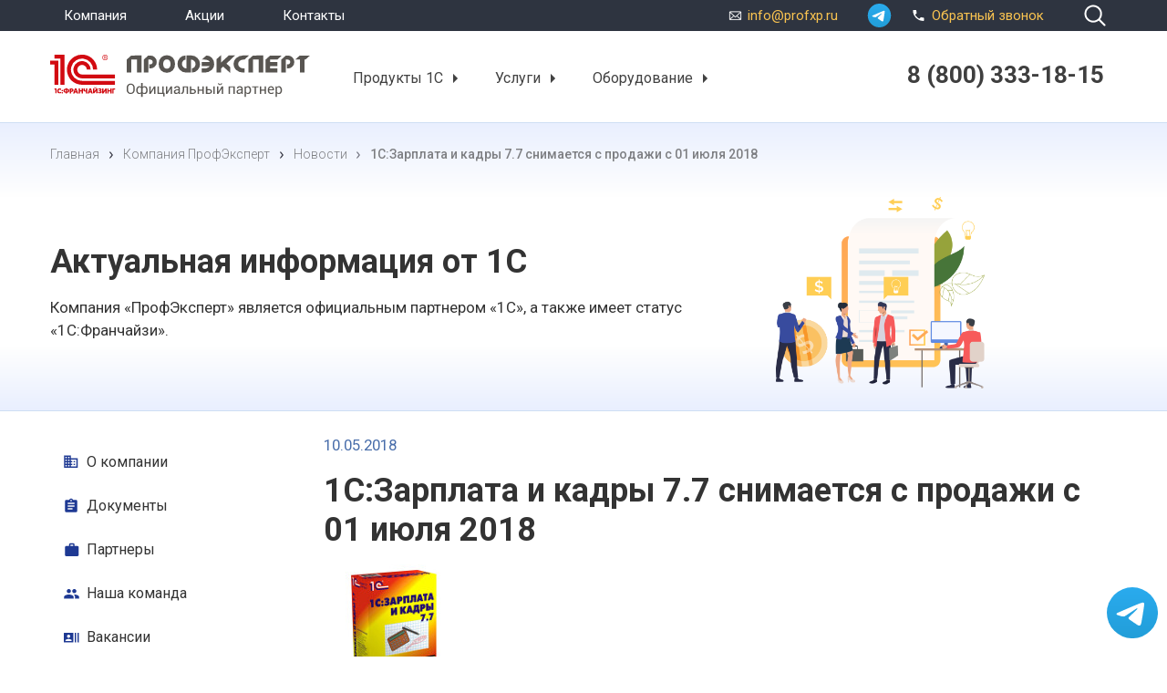

--- FILE ---
content_type: text/html; charset=windows-1251
request_url: https://profxp.ru/about/news/zarplata-kadry-7-7/
body_size: 21130
content:
<!DOCTYPE html>
<html xmlns="http://www.w3.org/1999/xhtml" xml:lang="ru" lang="ru">
<head>
    <title>Новости «1С:Зарплата и кадры 7.7 снимается с продажи с 01 июля 2018 »</title>
    <meta name="viewport" content="width=device-width, initial-scale=1">
    <meta property="og:image" content="https://profxp.ru/images/illusrtation.jpg">
                                
        <meta http-equiv="Content-Type" content="text/html; charset=windows-1251" />
<meta name="keywords" content="1С:Зарплата и кадры 7.7 снимается с продажи с 01 июля 2018 , новости 1С" />
<meta name="description" content="Программный продукт Зарплата и Кадры 7.7 полностью снимается с продаж с 01 июля 2018  года.  Перечень продуктов, продажа которых прекращается можно найти в полном тексте новости" />
<link rel="canonical" href="https://profxp.ru/about/news/zarplata-kadry-7-7/" />
<script type="text/javascript" data-skip-moving="true">(function(w, d, n) {var cl = "bx-core";var ht = d.documentElement;var htc = ht ? ht.className : undefined;if (htc === undefined || htc.indexOf(cl) !== -1){return;}var ua = n.userAgent;if (/(iPad;)|(iPhone;)/i.test(ua)){cl += " bx-ios";}else if (/Windows/i.test(ua)){cl += ' bx-win';}else if (/Macintosh/i.test(ua)){cl += " bx-mac";}else if (/Linux/i.test(ua) && !/Android/i.test(ua)){cl += " bx-linux";}else if (/Android/i.test(ua)){cl += " bx-android";}cl += (/(ipad|iphone|android|mobile|touch)/i.test(ua) ? " bx-touch" : " bx-no-touch");cl += w.devicePixelRatio && w.devicePixelRatio >= 2? " bx-retina": " bx-no-retina";var ieVersion = -1;if (/AppleWebKit/.test(ua)){cl += " bx-chrome";}else if (/Opera/.test(ua)){cl += " bx-opera";}else if (/Firefox/.test(ua)){cl += " bx-firefox";}ht.className = htc ? htc + " " + cl : cl;})(window, document, navigator);</script>


<link href="https://cdn.jsdelivr.net/npm/swiper@8/swiper-bundle.min.css" type="text/css"  rel="stylesheet" />
<link href="/bitrix/cache/css/s1/profxp_2020/page_e6c7f7cd03c087b9a1e3de41f114694a/page_e6c7f7cd03c087b9a1e3de41f114694a_v1.css?1753377109403" type="text/css"  rel="stylesheet" />
<link href="/bitrix/cache/css/s1/profxp_2020/template_d83a51dfbdba091987aed4c4ea61f87e/template_d83a51dfbdba091987aed4c4ea61f87e_v1.css?1766644959474707" type="text/css"  data-template-style="true" rel="stylesheet" />







<style type="text/css">
#API-MF-formafter .uk-form-label{text-align:left}

</style>
<style type="text/css">
#API-MF-form1 .uk-form-label{text-align:left}

</style>
<style type="text/css">
#API-MF-form6 .uk-form-label{text-align:left}

</style>
<style type="text/css">
#API-MF-form7 .uk-form-label{text-align:left}

</style>



                                
        <!-- Google Fonts -->
    <link rel="preconnect" href="https://fonts.googleapis.com">
    <link rel="preconnect" href="https://fonts.gstatic.com" crossorigin>
    <link href="https://fonts.googleapis.com/css2?family=Roboto:ital,wght@0,100;0,300;0,400;0,500;0,700;1,100;1,300;1,400;1,500;1,700&display=swap" rel="stylesheet">

    <link rel="shortcut icon" type="image/x-icon" href="/favicon.ico" />
    <meta name="theme-color" content="#FDE24A">
    <link rel="icon" href="/favicon.svg">
    <link rel="apple-touch-icon" href="/apple-touch-icon.png">
    <link rel="manifest" href="/manifest.json">
</head>
<body data-spy="scroll" data-target="#navbar-aside">


<section class="top">
    <div class="container top__container">
        <div class="row top__row">
            <div class="top__left">
                
                <div class="top__menu" itemscope="" itemtype="https://schema.org/SiteNavigationElement">
                    
    <ul class="top__menu-list" itemprop="about" itemscope="" itemtype="https://schema.org/ItemList">
                                    <li class="top__menu-item" itemprop="itemListElement" itemscope="" itemtype="https://schema.org/ItemList">
                    <a href="/about/"
                       class="top__menu-link top__menu-link_active"
                       itemprop="url"
                    >
                        Компания                    </a>
                    <meta itemprop="name" content="Компания" />
                </li>
                                                <li class="top__menu-item" itemprop="itemListElement" itemscope="" itemtype="https://schema.org/ItemList">
                    <a href="/offers/"
                       class="top__menu-link"
                       itemprop="url"
                    >
                        Акции                    </a>
                    <meta itemprop="name" content="Акции" />
                </li>
                                                <li class="top__menu-item" itemprop="itemListElement" itemscope="" itemtype="https://schema.org/ItemList">
                    <a href="/contacts/"
                       class="top__menu-link"
                       itemprop="url"
                    >
                        Контакты                    </a>
                    <meta itemprop="name" content="Контакты" />
                </li>
                        </ul>
                </div>
            </div>
            <div class="top__right">
                <div class="top__phone">
                    <a href="tel:+78003331815" class="header__mobile-phone" aria-label="phone call">
                        <svg xmlns="http://www.w3.org/2000/svg" width="35" height="35" viewBox="0 0 35 35" fill="none">
                            <rect width="35" height="35" rx="17.5" fill="#DF1021"></rect>
                            <path d="M12.7925 16.4412C14.0525 18.9175 16.0825 20.9387 18.5588 22.2075L20.4837 20.2825C20.72 20.0463 21.07 19.9675 21.3763 20.0725C22.3562 20.3962 23.415 20.5712 24.5 20.5712C24.9812 20.5712 25.375 20.965 25.375 21.4462V24.5C25.375 24.9812 24.9812 25.375 24.5 25.375C16.2837 25.375 9.625 18.7163 9.625 10.5C9.625 10.0187 10.0187 9.625 10.5 9.625H13.5625C14.0437 9.625 14.4375 10.0187 14.4375 10.5C14.4375 11.5938 14.6125 12.6438 14.9362 13.6238C15.0325 13.93 14.9625 14.2713 14.7175 14.5163L12.7925 16.4412Z"
                                  fill="white"></path>
                        </svg>
                    </a>
                </div>
                <div class="top_mail">
                    <a class="top__mail-link" href="mailto:info@profxp.ru">info@profxp.ru</a>
                </div>
                <div class="whatsapp">
                    <a class="" href="https://t.me/profxp1c" target="_blank" aria-label="whatsapp">
                        <svg xmlns="http://www.w3.org/2000/svg" xmlns:xlink="http://www.w3.org/1999/xlink" viewBox="0 0 240.1 240.1">
                            <linearGradient id="Oval_1_" gradientUnits="userSpaceOnUse" x1="-838.041" y1="660.581" x2="-838.041" y2="660.3427" gradientTransform="matrix(1000 0 0 -1000 838161 660581)">
                                <stop offset="0" style="stop-color:#2AABEE"/>
                                <stop offset="1" style="stop-color:#229ED9"/>
                            </linearGradient>
                            <circle fill-rule="evenodd" clip-rule="evenodd" fill="url(#Oval_1_)" cx="120.1" cy="120.1" r="120.1"/>
                            <path fill-rule="evenodd" clip-rule="evenodd" fill="#FFFFFF" d="M54.3,118.8c35-15.2,58.3-25.3,70-30.2 c33.3-13.9,40.3-16.3,44.8-16.4c1,0,3.2,0.2,4.7,1.4c1.2,1,1.5,2.3,1.7,3.3s0.4,3.1,0.2,4.7c-1.8,19-9.6,65.1-13.6,86.3 c-1.7,9-5,12-8.2,12.3c-7,0.6-12.3-4.6-19-9c-10.6-6.9-16.5-11.2-26.8-18c-11.9-7.8-4.2-12.1,2.6-19.1c1.8-1.8,32.5-29.8,33.1-32.3 c0.1-0.3,0.1-1.5-0.6-2.1c-0.7-0.6-1.7-0.4-2.5-0.2c-1.1,0.2-17.9,11.4-50.6,33.5c-4.8,3.3-9.1,4.9-13,4.8 c-4.3-0.1-12.5-2.4-18.7-4.4c-7.5-2.4-13.5-3.7-13-7.9C45.7,123.3,48.7,121.1,54.3,118.8z"/>
                        </svg>
                    </a>
                </div>
                <div class="top__callback">
                    <a class="top__callback-link" href="#" data-toggle="modal" data-target="#modal-callback">
                        <svg xmlns="http://www.w3.org/2000/svg" width="23" height="30" viewBox="0 0 30 30" fill="none">
                            <path d="M12.7925 16.4412C14.0525 18.9175 16.0825 20.9387 18.5588 22.2075L20.4837 20.2825C20.72 20.0463 21.07 19.9675 21.3763 20.0725C22.3562 20.3962 23.415 20.5712 24.5 20.5712C24.9812 20.5712 25.375 20.965 25.375 21.4462V24.5C25.375 24.9812 24.9812 25.375 24.5 25.375C16.2837 25.375 9.625 18.7163 9.625 10.5C9.625 10.0187 10.0187 9.625 10.5 9.625H13.5625C14.0437 9.625 14.4375 10.0187 14.4375 10.5C14.4375 11.5938 14.6125 12.6438 14.9362 13.6238C15.0325 13.93 14.9625 14.2713 14.7175 14.5163L12.7925 16.4412Z" fill="white"></path>
                        </svg>
                        Обратный звонок
                    </a>
                </div>
                <div class="top__search">
<form action="/search/index.php" class="hidden">
			<input type="text" name="q" value="" size="15" maxlength="50" class="form-control top__search-input" placeholder="Поиск" />
		<button name="s" type="submit" class="btn btn-transparent top__search-btn"></button>
</form>
<button id="show_search" class="btn btn-transparent top__search-btn" aria-label="search"></button>
</div>
            </div>
        </div>
    </div>
</section>

<header class="header">
    <div class="container header__container">
        <div class="row header__row">
            <div class="header__logo">
                <a href="/" class="header__logo-link">
                    <img src="/images/logo.svg" class="header__logo-img" alt="Профэксперт"/>
                </a>

            </div>
            <div class="header__navbar-toggler">
                <button class="navbar-toggler" data-toggle="collapse" data-target="#navbar"  aria-label="menu">
                    <span class="navbar-toggler-icon"></span>
                </button>
            </div>
            
    <div class="header__nav mod">
        <nav class="navbar navbar-expand-md">
            <div class="collapse navbar-collapse" id="navbar" itemscope="" itemtype="https://schema.org/SiteNavigationElement">
                <ul class="navbar-nav" itemprop="about" itemscope="" itemtype="https://schema.org/ItemList">
                                            <li class="dropdown" itemprop="itemListElement" itemscope="" itemtype="https://schema.org/ItemList">
                                                            <a href="/catalog/" class="menu-root-item" itemprop="url">
                                    Продукты 1С                                </a>
                                <meta itemprop="name" content="Продукты 1С" />
                                                        <a
                                    class="dropdown-toggle menu-root-item"
                                    role="button"
                                    data-toggle="dropdown"
                                    aria-haspopup="true"
                                    aria-expanded="false"
                                    aria-label="more"
                            >
                            </a>
                            <div class="dropdown-menu">
                                                                    <ul class="dropdown-menu-main"  itemprop="itemListElement" itemscope="" itemtype="https://schema.org/ItemList">
                                                                                    <li
                                                    class="header__nav-column header__nav-column-level-2"
                                                    itemprop="itemListElement" itemscope="" itemtype="https://schema.org/ItemList"
                                            >

                                                                                                    <a
                                                            class="level2-link"
                                                            href="/catalog/1s-predpriyatie-8/"
                                                                                                                        itemprop="url"

                                                    >
                                                        <span class="header__nav-title">Программы 1С</span>
                                                    </a>
                                                    <meta itemprop="name" content="Программы 1С" />
                                                    <a
                                                            class="dropdown-toggle level2"
                                                            role="button"
                                                            aria-haspopup="true"
                                                            aria-expanded="false"
                                                    >
                                                    </a>

                                                

                                                                                                        <ul class="header__nav-column-list"
                                                                                                                        itemprop="itemListElement" itemscope="" itemtype="https://schema.org/ItemList"
                                                        >
                                                                                                                                                                                                <li
                                                                                                                                                itemprop="itemListElement" itemscope="" itemtype="https://schema.org/ItemList"
                                                                    >
                                                                        <a href="/catalog/1s-bukhgalteriya-8/" itemprop="url">1С:Бухгалтерия 8</a>
                                                                        <meta itemprop="name" content="1С:Бухгалтерия 8" />
                                                                    </li>
                                                                                                                                                                                                                                                                <li
                                                                                                                                                itemprop="itemListElement" itemscope="" itemtype="https://schema.org/ItemList"
                                                                    >
                                                                        <a href="/catalog/1s-zarplatai-upravlenie-personalom-8/" itemprop="url">1С:Зарплата и Управление Персоналом 8</a>
                                                                        <meta itemprop="name" content="1С:Зарплата и Управление Персоналом 8" />
                                                                    </li>
                                                                                                                                                                                                                                                                <li
                                                                                                                                                itemprop="itemListElement" itemscope="" itemtype="https://schema.org/ItemList"
                                                                    >
                                                                        <a href="/catalog/1c-upravlenie-torgovley-8/" itemprop="url">1С:Управление торговлей 8</a>
                                                                        <meta itemprop="name" content="1С:Управление торговлей 8" />
                                                                    </li>
                                                                                                                                                                                                                                                                <li
                                                                                                                                                itemprop="itemListElement" itemscope="" itemtype="https://schema.org/ItemList"
                                                                    >
                                                                        <a href="/catalog/1s-upravlenie-nebolshoy-firmoy-8/" itemprop="url">1С:Управление нашей фирмой</a>
                                                                        <meta itemprop="name" content="1С:Управление нашей фирмой" />
                                                                    </li>
                                                                                                                                                                                                                                                                <li
                                                                                                                                                itemprop="itemListElement" itemscope="" itemtype="https://schema.org/ItemList"
                                                                    >
                                                                        <a href="/catalog/1s-kompleksnaya-avtomatizatsiya-8/" itemprop="url">1С:Комплексная автоматизация 8</a>
                                                                        <meta itemprop="name" content="1С:Комплексная автоматизация 8" />
                                                                    </li>
                                                                                                                                                                                                                                                                <li
                                                                                                                                                itemprop="itemListElement" itemscope="" itemtype="https://schema.org/ItemList"
                                                                    >
                                                                        <a href="/catalog/1c-erp/" itemprop="url">1С:ERP Управление предприятием 2.0</a>
                                                                        <meta itemprop="name" content="1С:ERP Управление предприятием 2.0" />
                                                                    </li>
                                                                                                                                                                                                                                                                <li
                                                                                                                                                itemprop="itemListElement" itemscope="" itemtype="https://schema.org/ItemList"
                                                                    >
                                                                        <a href="/catalog/1s-dokumentooborot/" itemprop="url">1С:Документооборот</a>
                                                                        <meta itemprop="name" content="1С:Документооборот" />
                                                                    </li>
                                                                                                                                                                                                                                                                <li
                                                                                                                                                itemprop="itemListElement" itemscope="" itemtype="https://schema.org/ItemList"
                                                                    >
                                                                        <a href="/catalog/1s-roznitsa-8/" itemprop="url">1С:Розница 8</a>
                                                                        <meta itemprop="name" content="1С:Розница 8" />
                                                                    </li>
                                                                                                                                                                                                                                                                <li
                                                                                                                                                itemprop="itemListElement" itemscope="" itemtype="https://schema.org/ItemList"
                                                                    >
                                                                        <a href="/catalog/1s-crm/" itemprop="url">1С:CRM</a>
                                                                        <meta itemprop="name" content="1С:CRM" />
                                                                    </li>
                                                                                                                                                                                                                                                                <li
                                                                                                                                                    class="all-list"
                                                                                                                                                itemprop="itemListElement" itemscope="" itemtype="https://schema.org/ItemList"
                                                                    >
                                                                        <a href="/catalog/1s-predpriyatie-8/" itemprop="url">Все программы</a>
                                                                        <meta itemprop="name" content="Все программы" />
                                                                    </li>
                                                                                                                                                                                    </ul>

                                                                                            </li>
                                                                                    <li
                                                    class="header__nav-column header__nav-column-level-2"
                                                    itemprop="itemListElement" itemscope="" itemtype="https://schema.org/ItemList"
                                            >

                                                                                                    <a
                                                            class="level2-link"
                                                            href="/catalog/fresh/"
                                                                                                                        itemprop="url"

                                                    >
                                                        <span class="header__nav-title">Облачная 1С Фреш</span>
                                                    </a>
                                                    <meta itemprop="name" content="Облачная 1С Фреш" />
                                                    <a
                                                            class="dropdown-toggle level2"
                                                            role="button"
                                                            aria-haspopup="true"
                                                            aria-expanded="false"
                                                    >
                                                    </a>

                                                

                                                                                                        <ul class="header__nav-column-list"
                                                                                                                        style="display: none"
                                                                                                                        itemprop="itemListElement" itemscope="" itemtype="https://schema.org/ItemList"
                                                        >
                                                                                                                                                                                                <li
                                                                                                                                                itemprop="itemListElement" itemscope="" itemtype="https://schema.org/ItemList"
                                                                    >
                                                                        <a href="/catalog/1c-buch-oblako/" itemprop="url">1С Бухгалтерия в облаке</a>
                                                                        <meta itemprop="name" content="1С Бухгалтерия в облаке" />
                                                                    </li>
                                                                                                                                                                                                                                                                <li
                                                                                                                                                itemprop="itemListElement" itemscope="" itemtype="https://schema.org/ItemList"
                                                                    >
                                                                        <a href="/catalog/1c-buch-stroy-oblako/" itemprop="url">1С:Бухгалтерия строительной организации в облаке</a>
                                                                        <meta itemprop="name" content="1С:Бухгалтерия строительной организации в облаке" />
                                                                    </li>
                                                                                                                                                                                                                                                                <li
                                                                                                                                                itemprop="itemListElement" itemscope="" itemtype="https://schema.org/ItemList"
                                                                    >
                                                                        <a href="/catalog/1c-upr-nash-firm-oblako/" itemprop="url">1С Управление нашей фирмой в облаке</a>
                                                                        <meta itemprop="name" content="1С Управление нашей фирмой в облаке" />
                                                                    </li>
                                                                                                                                                                                                                                                                <li
                                                                                                                                                itemprop="itemListElement" itemscope="" itemtype="https://schema.org/ItemList"
                                                                    >
                                                                        <a href="/catalog/1c-zarp-upr-oblako/" itemprop="url">1С Зарплата и управление персоналом в облаке</a>
                                                                        <meta itemprop="name" content="1С Зарплата и управление персоналом в облаке" />
                                                                    </li>
                                                                                                                                                                                                                                                                <li
                                                                                                                                                itemprop="itemListElement" itemscope="" itemtype="https://schema.org/ItemList"
                                                                    >
                                                                        <a href="/catalog/1c-kompl-auto-oblako/" itemprop="url">1С Комплексная автоматизация в облаке</a>
                                                                        <meta itemprop="name" content="1С Комплексная автоматизация в облаке" />
                                                                    </li>
                                                                                                                                                                                                                                                                <li
                                                                                                                                                itemprop="itemListElement" itemscope="" itemtype="https://schema.org/ItemList"
                                                                    >
                                                                        <a href="/catalog/1c-rozn-oblako/" itemprop="url">1С Розница в облаке</a>
                                                                        <meta itemprop="name" content="1С Розница в облаке" />
                                                                    </li>
                                                                                                                                                                                                                                                                <li
                                                                                                                                                itemprop="itemListElement" itemscope="" itemtype="https://schema.org/ItemList"
                                                                    >
                                                                        <a href="/catalog/1c-kassa-oblako/" itemprop="url">1С Касса в облаке</a>
                                                                        <meta itemprop="name" content="1С Касса в облаке" />
                                                                    </li>
                                                                                                                                                                                                                                                                <li
                                                                                                                                                itemprop="itemListElement" itemscope="" itemtype="https://schema.org/ItemList"
                                                                    >
                                                                        <a href="/catalog/1c-mdlp-oblako/" itemprop="url">1С МДЛП в облаке</a>
                                                                        <meta itemprop="name" content="1С МДЛП в облаке" />
                                                                    </li>
                                                                                                                                                                                                                                                                <li
                                                                                                                                                    class="all-list"
                                                                                                                                                itemprop="itemListElement" itemscope="" itemtype="https://schema.org/ItemList"
                                                                    >
                                                                        <a href="/catalog/fresh/" itemprop="url">Все облачные решения</a>
                                                                        <meta itemprop="name" content="Все облачные решения" />
                                                                    </li>
                                                                                                                                                                                    </ul>

                                                                                            </li>
                                                                                    <li
                                                    class="header__nav-column header__nav-column-level-2"
                                                    itemprop="itemListElement" itemscope="" itemtype="https://schema.org/ItemList"
                                            >

                                                                                                    <a
                                                            class="level2-link"
                                                            href="/catalog/otraslevye-resheniya-1s/"
                                                                                                                        itemprop="url"

                                                    >
                                                        <span class="header__nav-title">Отраслевые продукты 1С</span>
                                                    </a>
                                                    <meta itemprop="name" content="Отраслевые продукты 1С" />
                                                    <a
                                                            class="dropdown-toggle level2"
                                                            role="button"
                                                            aria-haspopup="true"
                                                            aria-expanded="false"
                                                    >
                                                    </a>

                                                

                                                                                                        <ul class="header__nav-column-list"
                                                                                                                        style="display: none"
                                                                                                                        itemprop="itemListElement" itemscope="" itemtype="https://schema.org/ItemList"
                                                        >
                                                                                                                                                                                                <li
                                                                                                                                                itemprop="itemListElement" itemscope="" itemtype="https://schema.org/ItemList"
                                                                    >
                                                                        <a href="/catalog/avtoservis/" itemprop="url">1С Автосервис</a>
                                                                        <meta itemprop="name" content="1С Автосервис" />
                                                                    </li>
                                                                                                                                                                                                                                                                <li
                                                                                                                                                itemprop="itemListElement" itemscope="" itemtype="https://schema.org/ItemList"
                                                                    >
                                                                        <a href="/catalog/1c-hotel/" itemprop="url">1С Отель</a>
                                                                        <meta itemprop="name" content="1С Отель" />
                                                                    </li>
                                                                                                                                                                                                                                                                <li
                                                                                                                                                itemprop="itemListElement" itemscope="" itemtype="https://schema.org/ItemList"
                                                                    >
                                                                        <a href="/catalog/college/" itemprop="url">1С Колледж</a>
                                                                        <meta itemprop="name" content="1С Колледж" />
                                                                    </li>
                                                                                                                                                                                                                                                                <li
                                                                                                                                                itemprop="itemListElement" itemscope="" itemtype="https://schema.org/ItemList"
                                                                    >
                                                                        <a href="/catalog/1c-obschepit/" itemprop="url">1С Общепит 8</a>
                                                                        <meta itemprop="name" content="1С Общепит 8" />
                                                                    </li>
                                                                                                                                                                                                                                                                <li
                                                                                                                                                itemprop="itemListElement" itemscope="" itemtype="https://schema.org/ItemList"
                                                                    >
                                                                        <a href="/catalog/1s-restoran/" itemprop="url">1С Ресторан</a>
                                                                        <meta itemprop="name" content="1С Ресторан" />
                                                                    </li>
                                                                                                                                                                                                                                                                <li
                                                                                                                                                itemprop="itemListElement" itemscope="" itemtype="https://schema.org/ItemList"
                                                                    >
                                                                        <a href="/catalog/1s-salon-krasoty/" itemprop="url">1С Салон красоты</a>
                                                                        <meta itemprop="name" content="1С Салон красоты" />
                                                                    </li>
                                                                                                                                                                                                                                                                <li
                                                                                                                                                itemprop="itemListElement" itemscope="" itemtype="https://schema.org/ItemList"
                                                                    >
                                                                        <a href="/catalog/lombard/" itemprop="url">1С Ломбард</a>
                                                                        <meta itemprop="name" content="1С Ломбард" />
                                                                    </li>
                                                                                                                                                                                                                                                                <li
                                                                                                                                                itemprop="itemListElement" itemscope="" itemtype="https://schema.org/ItemList"
                                                                    >
                                                                        <a href="/catalog/medical-hospital/" itemprop="url">1С Медицина. Больница</a>
                                                                        <meta itemprop="name" content="1С Медицина. Больница" />
                                                                    </li>
                                                                                                                                                                                                                                                                <li
                                                                                                                                                itemprop="itemListElement" itemscope="" itemtype="https://schema.org/ItemList"
                                                                    >
                                                                        <a href="/catalog/1s-fitnes-klub/" itemprop="url">1С Фитнес клуб</a>
                                                                        <meta itemprop="name" content="1С Фитнес клуб" />
                                                                    </li>
                                                                                                                                                                                                                                                                <li
                                                                                                                                                itemprop="itemListElement" itemscope="" itemtype="https://schema.org/ItemList"
                                                                    >
                                                                        <a href="/catalog/1-c-fotouslugi/" itemprop="url">1C Фотоуслуги</a>
                                                                        <meta itemprop="name" content="1C Фотоуслуги" />
                                                                    </li>
                                                                                                                                                                                                                                                                <li
                                                                                                                                                itemprop="itemListElement" itemscope="" itemtype="https://schema.org/ItemList"
                                                                    >
                                                                        <a href="/catalog/kadrovoe-agentstvo/" itemprop="url">1С Кадровое агентство</a>
                                                                        <meta itemprop="name" content="1С Кадровое агентство" />
                                                                    </li>
                                                                                                                                                                                                                                                                <li
                                                                                                                                                itemprop="itemListElement" itemscope="" itemtype="https://schema.org/ItemList"
                                                                    >
                                                                        <a href="/catalog/1s-taksi-arenda-avto/" itemprop="url">1С Такси и аренда автомобилей</a>
                                                                        <meta itemprop="name" content="1С Такси и аренда автомобилей" />
                                                                    </li>
                                                                                                                                                                                                                                                                <li
                                                                                                                                                itemprop="itemListElement" itemscope="" itemtype="https://schema.org/ItemList"
                                                                    >
                                                                        <a href="/catalog/Turagentstvo/" itemprop="url">1C Турагентство</a>
                                                                        <meta itemprop="name" content="1C Турагентство" />
                                                                    </li>
                                                                                                                                                                                                                                                                <li
                                                                                                                                                itemprop="itemListElement" itemscope="" itemtype="https://schema.org/ItemList"
                                                                    >
                                                                        <a href="/catalog/1s-mobile-trading/" itemprop="url">1С Мобильная торговля</a>
                                                                        <meta itemprop="name" content="1С Мобильная торговля" />
                                                                    </li>
                                                                                                                                                                                                                                                                <li
                                                                                                                                                    class="all-list"
                                                                                                                                                itemprop="itemListElement" itemscope="" itemtype="https://schema.org/ItemList"
                                                                    >
                                                                        <a href="/catalog/otraslevye-resheniya-1s/" itemprop="url">Все отраслевые решения</a>
                                                                        <meta itemprop="name" content="Все отраслевые решения" />
                                                                    </li>
                                                                                                                                                                                    </ul>

                                                                                            </li>
                                                                                    <li
                                                    class="header__nav-column header__nav-column-level-2"
                                                    itemprop="itemListElement" itemscope="" itemtype="https://schema.org/ItemList"
                                            >

                                                                                                    <a
                                                            class="level2-link"
                                                            href="/catalog/Litsenzii-1S-Predpriyatie-8/"
                                                                                                                        itemprop="url"

                                                    >
                                                        <span class="header__nav-title">Лицензии 1С</span>
                                                    </a>
                                                    <meta itemprop="name" content="Лицензии 1С" />
                                                    <a
                                                            class="dropdown-toggle level2"
                                                            role="button"
                                                            aria-haspopup="true"
                                                            aria-expanded="false"
                                                    >
                                                    </a>

                                                

                                                                                                        <ul class="header__nav-column-list"
                                                                                                                        style="display: none"
                                                                                                                        itemprop="itemListElement" itemscope="" itemtype="https://schema.org/ItemList"
                                                        >
                                                                                                                                                                                                <li
                                                                                                                                                itemprop="itemListElement" itemscope="" itemtype="https://schema.org/ItemList"
                                                                    >
                                                                        <a href="/catalog/Litsenzii-1S-Predpriyatie-8/" itemprop="url">Лицензии 1С</a>
                                                                        <meta itemprop="name" content="Лицензии 1С" />
                                                                    </li>
                                                                                                                                                                                    </ul>

                                                                                            </li>
                                                                            </ul>

                                                            </div>
                        </li>
                                            <li class="dropdown" itemprop="itemListElement" itemscope="" itemtype="https://schema.org/ItemList">
                                                            <a href="/service/" class="menu-root-item" itemprop="url">
                                    Услуги                                </a>
                                <meta itemprop="name" content="Услуги" />
                                                        <a
                                    class="dropdown-toggle menu-root-item"
                                    role="button"
                                    data-toggle="dropdown"
                                    aria-haspopup="true"
                                    aria-expanded="false"
                                    aria-label="more"
                            >
                            </a>
                            <div class="dropdown-menu">
                                                                    <ul class="dropdown-menu-main"  itemprop="itemListElement" itemscope="" itemtype="https://schema.org/ItemList">
                                                                                    <li
                                                    class="header__nav-column header__nav-column-level-2"
                                                    itemprop="itemListElement" itemscope="" itemtype="https://schema.org/ItemList"
                                            >

                                                                                                    <a
                                                            class="level2-link"
                                                            href="/service/its/"
                                                                                                                        itemprop="url"

                                                    >
                                                        <span class="header__nav-title">1С КП (ИТС)</span>
                                                    </a>
                                                    <meta itemprop="name" content="1С КП (ИТС)" />
                                                    <a
                                                            class="dropdown-toggle level2"
                                                            role="button"
                                                            aria-haspopup="true"
                                                            aria-expanded="false"
                                                    >
                                                    </a>

                                                

                                                                                                        <ul class="header__nav-column-list"
                                                                                                                        itemprop="itemListElement" itemscope="" itemtype="https://schema.org/ItemList"
                                                        >
                                                                                                                                                                                                <li
                                                                                                                                                itemprop="itemListElement" itemscope="" itemtype="https://schema.org/ItemList"
                                                                    >
                                                                        <a href="/service/its/its-prof/" itemprop="url">1С КП ПРОФ (ИТС ПРОФ)</a>
                                                                        <meta itemprop="name" content="1С КП ПРОФ (ИТС ПРОФ)" />
                                                                    </li>
                                                                                                                                                                                                                                                                <li
                                                                                                                                                itemprop="itemListElement" itemscope="" itemtype="https://schema.org/ItemList"
                                                                    >
                                                                        <a href="/service/its/its-meditsina/" itemprop="url">1С КП Медицина (ИТС Медицина)</a>
                                                                        <meta itemprop="name" content="1С КП Медицина (ИТС Медицина)" />
                                                                    </li>
                                                                                                                                                                                                                                                                <li
                                                                                                                                                itemprop="itemListElement" itemscope="" itemtype="https://schema.org/ItemList"
                                                                    >
                                                                        <a href="/service/its/its-stroitelstvo/" itemprop="url">1С КП Строительство (ИТС Строительство)</a>
                                                                        <meta itemprop="name" content="1С КП Строительство (ИТС Строительство)" />
                                                                    </li>
                                                                                                                                                                                                                                                                <li
                                                                                                                                                itemprop="itemListElement" itemscope="" itemtype="https://schema.org/ItemList"
                                                                    >
                                                                        <a href="/service/its/its-tekhno/" itemprop="url">1С КП Базовый (ИТС ТЕХНО)</a>
                                                                        <meta itemprop="name" content="1С КП Базовый (ИТС ТЕХНО)" />
                                                                    </li>
                                                                                                                                                                                                                                                                <li
                                                                                                                                                itemprop="itemListElement" itemscope="" itemtype="https://schema.org/ItemList"
                                                                    >
                                                                        <a href="/service/its/its-byudzhet-tekhno/" itemprop="url">1С КП ГУ Базовый (ИТС Бюджет)</a>
                                                                        <meta itemprop="name" content="1С КП ГУ Базовый (ИТС Бюджет)" />
                                                                    </li>
                                                                                                                                                                                                                                                                <li
                                                                                                                                                itemprop="itemListElement" itemscope="" itemtype="https://schema.org/ItemList"
                                                                    >
                                                                        <a href="/service/its/its-byudzhet-prof/" itemprop="url">1С КП ГУ ПРОФ (ИТС Бюджет ПРОФ)</a>
                                                                        <meta itemprop="name" content="1С КП ГУ ПРОФ (ИТС Бюджет ПРОФ)" />
                                                                    </li>
                                                                                                                                                                                                                                                                <li
                                                                                                                                                itemprop="itemListElement" itemscope="" itemtype="https://schema.org/ItemList"
                                                                    >
                                                                        <a href="/service/its/its-riteil/" itemprop="url">1С ИТС Ритейл</a>
                                                                        <meta itemprop="name" content="1С ИТС Ритейл" />
                                                                    </li>
                                                                                                                                                                                                                                                                <li
                                                                                                                                                itemprop="itemListElement" itemscope="" itemtype="https://schema.org/ItemList"
                                                                    >
                                                                        <a href="/service/its/its-duo/" itemprop="url">1С КП ДУО</a>
                                                                        <meta itemprop="name" content="1С КП ДУО" />
                                                                    </li>
                                                                                                                                                                                                                                                                <li
                                                                                                                                                itemprop="itemListElement" itemscope="" itemtype="https://schema.org/ItemList"
                                                                    >
                                                                        <a href="/service/its/its-cgu/" itemprop="url">1С КП ЦГУ</a>
                                                                        <meta itemprop="name" content="1С КП ЦГУ" />
                                                                    </li>
                                                                                                                                                                                                                                                                <li
                                                                                                                                                itemprop="itemListElement" itemscope="" itemtype="https://schema.org/ItemList"
                                                                    >
                                                                        <a href="/service/its/its-cgu-med/" itemprop="url">1С КП ЦГУ МЕД</a>
                                                                        <meta itemprop="name" content="1С КП ЦГУ МЕД" />
                                                                    </li>
                                                                                                                                                                                                                                                                <li
                                                                                                                                                    class="all-list"
                                                                                                                                                itemprop="itemListElement" itemscope="" itemtype="https://schema.org/ItemList"
                                                                    >
                                                                        <a href="/service/its/" itemprop="url">Все комплекты</a>
                                                                        <meta itemprop="name" content="Все комплекты" />
                                                                    </li>
                                                                                                                                                                                    </ul>

                                                                                            </li>
                                                                                    <li
                                                    class="header__nav-column header__nav-column-level-2"
                                                    itemprop="itemListElement" itemscope="" itemtype="https://schema.org/ItemList"
                                            >

                                                                                                    <a
                                                            class="level2-link"
                                                            href="/service/maintenance/"
                                                                                                                        itemprop="url"

                                                    >
                                                        <span class="header__nav-title">Сервисы</span>
                                                    </a>
                                                    <meta itemprop="name" content="Сервисы" />
                                                    <a
                                                            class="dropdown-toggle level2"
                                                            role="button"
                                                            aria-haspopup="true"
                                                            aria-expanded="false"
                                                    >
                                                    </a>

                                                

                                                                                                        <ul class="header__nav-column-list"
                                                                                                                        style="display: none"
                                                                                                                        itemprop="itemListElement" itemscope="" itemtype="https://schema.org/ItemList"
                                                        >
                                                                                                                                                                                                <li
                                                                                                                                                itemprop="itemListElement" itemscope="" itemtype="https://schema.org/ItemList"
                                                                    >
                                                                        <a href="/service/maintenance/1s-otchetnost/" itemprop="url">1С-Отчетность</a>
                                                                        <meta itemprop="name" content="1С-Отчетность" />
                                                                    </li>
                                                                                                                                                                                                                                                                <li
                                                                                                                                                itemprop="itemListElement" itemscope="" itemtype="https://schema.org/ItemList"
                                                                    >
                                                                        <a href="/service/maintenance/1s-kontragent/" itemprop="url">1С:Контрагент</a>
                                                                        <meta itemprop="name" content="1С:Контрагент" />
                                                                    </li>
                                                                                                                                                                                                                                                                <li
                                                                                                                                                itemprop="itemListElement" itemscope="" itemtype="https://schema.org/ItemList"
                                                                    >
                                                                        <a href="/service/maintenance/1s-kabinet-sotrudnika/" itemprop="url">1С:Кабинет сотрудника</a>
                                                                        <meta itemprop="name" content="1С:Кабинет сотрудника" />
                                                                    </li>
                                                                                                                                                                                                                                                                <li
                                                                                                                                                itemprop="itemListElement" itemscope="" itemtype="https://schema.org/ItemList"
                                                                    >
                                                                        <a href="/service/maintenance/1c-admin/" itemprop="url">1С-Администратор</a>
                                                                        <meta itemprop="name" content="1С-Администратор" />
                                                                    </li>
                                                                                                                                                                                                                                                                <li
                                                                                                                                                itemprop="itemListElement" itemscope="" itemtype="https://schema.org/ItemList"
                                                                    >
                                                                        <a href="/service/maintenance/1c-raspoznovanie/" itemprop="url">1С:Распознавание первичных документов</a>
                                                                        <meta itemprop="name" content="1С:Распознавание первичных документов" />
                                                                    </li>
                                                                                                                                                                                                                                                                <li
                                                                                                                                                itemprop="itemListElement" itemscope="" itemtype="https://schema.org/ItemList"
                                                                    >
                                                                        <a href="/service/maintenance/1s-ofd/" itemprop="url">1С-ОФД</a>
                                                                        <meta itemprop="name" content="1С-ОФД" />
                                                                    </li>
                                                                                                                                                                                                                                                                <li
                                                                                                                                                itemprop="itemListElement" itemscope="" itemtype="https://schema.org/ItemList"
                                                                    >
                                                                        <a href="/service/maintenance/1s-edo/" itemprop="url">1С-ЭДО</a>
                                                                        <meta itemprop="name" content="1С-ЭДО" />
                                                                    </li>
                                                                                                                                                                                                                                                                <li
                                                                                                                                                itemprop="itemListElement" itemscope="" itemtype="https://schema.org/ItemList"
                                                                    >
                                                                        <a href="/service/maintenance/1c-oblachnyi-archive/" itemprop="url">1С:Облачный архив</a>
                                                                        <meta itemprop="name" content="1С:Облачный архив" />
                                                                    </li>
                                                                                                                                                                                                                                                                <li
                                                                                                                                                    class="all-list"
                                                                                                                                                itemprop="itemListElement" itemscope="" itemtype="https://schema.org/ItemList"
                                                                    >
                                                                        <a href="/service/maintenance/" itemprop="url">Все сервисы</a>
                                                                        <meta itemprop="name" content="Все сервисы" />
                                                                    </li>
                                                                                                                                                                                    </ul>

                                                                                            </li>
                                                                                    <li
                                                    class="header__nav-column header__nav-column-level-2"
                                                    itemprop="itemListElement" itemscope="" itemtype="https://schema.org/ItemList"
                                            >

                                                                                                    <a
                                                            class="level2-link"
                                                            href="/service/developments/"
                                                                                                                        itemprop="url"

                                                    >
                                                        <span class="header__nav-title">Наши разработки</span>
                                                    </a>
                                                    <meta itemprop="name" content="Наши разработки" />
                                                    <a
                                                            class="dropdown-toggle level2"
                                                            role="button"
                                                            aria-haspopup="true"
                                                            aria-expanded="false"
                                                    >
                                                    </a>

                                                

                                                                                                        <ul class="header__nav-column-list"
                                                                                                                        style="display: none"
                                                                                                                        itemprop="itemListElement" itemscope="" itemtype="https://schema.org/ItemList"
                                                        >
                                                                                                                                                                                                <li
                                                                                                                                                itemprop="itemListElement" itemscope="" itemtype="https://schema.org/ItemList"
                                                                    >
                                                                        <a href="/service/developments/bot/" itemprop="url">1C Телеграм-Бот</a>
                                                                        <meta itemprop="name" content="1C Телеграм-Бот" />
                                                                    </li>
                                                                                                                                                                                                                                                                <li
                                                                                                                                                itemprop="itemListElement" itemscope="" itemtype="https://schema.org/ItemList"
                                                                    >
                                                                        <a href="/service/developments/istoria-provodok/" itemprop="url">История проводок</a>
                                                                        <meta itemprop="name" content="История проводок" />
                                                                    </li>
                                                                                                                                                                                                                                                                <li
                                                                                                                                                itemprop="itemListElement" itemscope="" itemtype="https://schema.org/ItemList"
                                                                    >
                                                                        <a href="/service/developments/uon/" itemprop="url">Интеграция 1C c U-ON</a>
                                                                        <meta itemprop="name" content="Интеграция 1C c U-ON" />
                                                                    </li>
                                                                                                                                                                                    </ul>

                                                                                            </li>
                                                                                    <li
                                                    class="header__nav-column header__nav-column-level-2"
                                                    itemprop="itemListElement" itemscope="" itemtype="https://schema.org/ItemList"
                                            >

                                                                                                    <a
                                                            class="level2-link"
                                                            href="/service/other/setup/"
                                                                                                                        itemprop="url"

                                                    >
                                                        <span class="header__nav-title">Процесс внедрения 1С</span>
                                                    </a>
                                                    <meta itemprop="name" content="Процесс внедрения 1С" />
                                                    <a
                                                            class="dropdown-toggle level2"
                                                            role="button"
                                                            aria-haspopup="true"
                                                            aria-expanded="false"
                                                    >
                                                    </a>

                                                

                                                                                                        <ul class="header__nav-column-list"
                                                                                                                        style="display: none"
                                                                                                                        itemprop="itemListElement" itemscope="" itemtype="https://schema.org/ItemList"
                                                        >
                                                                                                                                                                                                <li
                                                                                                                                                itemprop="itemListElement" itemscope="" itemtype="https://schema.org/ItemList"
                                                                    >
                                                                        <a href="/service/other/setup/" itemprop="url">Процесс внедрения 1С</a>
                                                                        <meta itemprop="name" content="Процесс внедрения 1С" />
                                                                    </li>
                                                                                                                                                                                    </ul>

                                                                                            </li>
                                                                                    <li
                                                    class="header__nav-column header__nav-column-level-2"
                                                    itemprop="itemListElement" itemscope="" itemtype="https://schema.org/ItemList"
                                            >

                                                                                                    <a
                                                            class="level2-link"
                                                            href="/service/other/"
                                                                                                                        itemprop="url"

                                                    >
                                                        <span class="header__nav-title">Обслуживание 1С</span>
                                                    </a>
                                                    <meta itemprop="name" content="Обслуживание 1С" />
                                                    <a
                                                            class="dropdown-toggle level2"
                                                            role="button"
                                                            aria-haspopup="true"
                                                            aria-expanded="false"
                                                    >
                                                    </a>

                                                

                                                                                                        <ul class="header__nav-column-list"
                                                                                                                        style="display: none"
                                                                                                                        itemprop="itemListElement" itemscope="" itemtype="https://schema.org/ItemList"
                                                        >
                                                                                                                                                                                                <li
                                                                                                                                                itemprop="itemListElement" itemscope="" itemtype="https://schema.org/ItemList"
                                                                    >
                                                                        <a href="/service/other/setup/" itemprop="url">Установка и настройка 1С</a>
                                                                        <meta itemprop="name" content="Установка и настройка 1С" />
                                                                    </li>
                                                                                                                                                                                                                                                                <li
                                                                                                                                                itemprop="itemListElement" itemscope="" itemtype="https://schema.org/ItemList"
                                                                    >
                                                                        <a href="/service/other/support/" itemprop="url">Доработка 1С</a>
                                                                        <meta itemprop="name" content="Доработка 1С" />
                                                                    </li>
                                                                                                                                                                                                                                                                <li
                                                                                                                                                itemprop="itemListElement" itemscope="" itemtype="https://schema.org/ItemList"
                                                                    >
                                                                        <a href="/service/other/etp/" itemprop="url">Электронная подпись 1С-ЭТП</a>
                                                                        <meta itemprop="name" content="Электронная подпись 1С-ЭТП" />
                                                                    </li>
                                                                                                                                                                                    </ul>

                                                                                            </li>
                                                                                    <li
                                                    class="header__nav-column header__nav-column-level-2"
                                                    itemprop="itemListElement" itemscope="" itemtype="https://schema.org/ItemList"
                                            >

                                                                                                    <a
                                                            class="level2-link"
                                                            href="/catalog/marking/"
                                                                                                                        itemprop="url"

                                                    >
                                                        <span class="header__nav-title">Маркировка</span>
                                                    </a>
                                                    <meta itemprop="name" content="Маркировка" />
                                                    <a
                                                            class="dropdown-toggle level2"
                                                            role="button"
                                                            aria-haspopup="true"
                                                            aria-expanded="false"
                                                    >
                                                    </a>

                                                

                                                                                                        <ul class="header__nav-column-list"
                                                                                                                        style="display: none"
                                                                                                                        itemprop="itemListElement" itemscope="" itemtype="https://schema.org/ItemList"
                                                        >
                                                                                                                                                                                                <li
                                                                                                                                                itemprop="itemListElement" itemscope="" itemtype="https://schema.org/ItemList"
                                                                    >
                                                                        <a href="/catalog/marking-mdlp/" itemprop="url">1С МДЛП</a>
                                                                        <meta itemprop="name" content="1С МДЛП" />
                                                                    </li>
                                                                                                                                                                                    </ul>

                                                                                            </li>
                                                                            </ul>

                                                            </div>
                        </li>
                                            <li class="dropdown" itemprop="itemListElement" itemscope="" itemtype="https://schema.org/ItemList">
                                                            <a href="/equipment/onlayn-kassy/" class="menu-root-item" itemprop="url">
                                    Оборудование                                </a>
                                <meta itemprop="name" content="Оборудование" />
                                                        <a
                                    class="dropdown-toggle menu-root-item"
                                    role="button"
                                    data-toggle="dropdown"
                                    aria-haspopup="true"
                                    aria-expanded="false"
                                    aria-label="more"
                            >
                            </a>
                            <div class="dropdown-menu">
                                                                    <ul class="dropdown-menu-main"  itemprop="itemListElement" itemscope="" itemtype="https://schema.org/ItemList">
                                                                                    <li
                                                    class="header__nav-column header__nav-column-level-2"
                                                    itemprop="itemListElement" itemscope="" itemtype="https://schema.org/ItemList"
                                            >

                                                                                                    <a
                                                            class="level2-link"
                                                            href="/equipment/onlayn-kassy/"
                                                                                                                            data-clickable="Y"
                                                                                                                        itemprop="url"

                                                    >
                                                        <span class="header__nav-title">Онлайн-кассы</span>
                                                    </a>
                                                    <meta itemprop="name" content="Онлайн-кассы" />
                                                    <a
                                                            class="dropdown-toggle level2"
                                                            role="button"
                                                            aria-haspopup="true"
                                                            aria-expanded="false"
                                                    >
                                                    </a>

                                                

                                                                                                        <ul class="header__nav-column-list"
                                                                                                                        itemprop="itemListElement" itemscope="" itemtype="https://schema.org/ItemList"
                                                        >
                                                                                                                                                                                                <a href="/equipment/onlayn-kassy/" class="eqiup-a" itemprop="url">
                                                                        <li class="eqiup-li flex">

                                                                            <div class="menu-img col-md-6">
                                                                                                                                                                    <img alt="Онлайн-кассы" src="/images/equip/kass.jpg">
                                                                                                                                                            </div>
                                                                             <div class="menu-description col-md-6">
                                                                                <div class="menu-title">Онлайн-кассы</div>
                                                                                                                                                                     <div>Компактные и функциональные онлайн-кассы, которые станут универсальным помощником в работе розничных магазинов, курьерских служб, выездных и мобильных торговых точек.</div>
                                                                                                                                                              </div>

                                                                        </li>
                                                                    </a>
                                                                    <meta itemprop="name" content="Онлайн-кассы" />
                                                                                                                                                                                    </ul>

                                                                                            </li>
                                                                                    <li
                                                    class="header__nav-column header__nav-column-level-2"
                                                    itemprop="itemListElement" itemscope="" itemtype="https://schema.org/ItemList"
                                            >

                                                                                                    <a
                                                            class="level2-link"
                                                            href="/equipment/terminaly-sbora-dannykh/"
                                                                                                                            data-clickable="Y"
                                                                                                                        itemprop="url"

                                                    >
                                                        <span class="header__nav-title">Терминалы сбора данных</span>
                                                    </a>
                                                    <meta itemprop="name" content="Терминалы сбора данных" />
                                                    <a
                                                            class="dropdown-toggle level2"
                                                            role="button"
                                                            aria-haspopup="true"
                                                            aria-expanded="false"
                                                    >
                                                    </a>

                                                

                                                                                                        <ul class="header__nav-column-list"
                                                                                                                        style="display: none"
                                                                                                                        itemprop="itemListElement" itemscope="" itemtype="https://schema.org/ItemList"
                                                        >
                                                                                                                                                                                                <a href="/equipment/terminaly-sbora-dannykh/" class="eqiup-a" itemprop="url">
                                                                        <li class="eqiup-li flex">

                                                                            <div class="menu-img col-md-6">
                                                                                                                                                                    <img alt="Терминалы сбора данных" src="/images/equip/terminal.jpg">
                                                                                                                                                            </div>
                                                                             <div class="menu-description col-md-6">
                                                                                <div class="menu-title">Терминалы сбора данных</div>
                                                                                                                                                                     <div>Современные терминалы сбора данных, с большими функциональными возможностями, позволяющие эффективно организовать работу склада, производства или торговой компании.</div>
                                                                                                                                                              </div>

                                                                        </li>
                                                                    </a>
                                                                    <meta itemprop="name" content="Терминалы сбора данных" />
                                                                                                                                                                                    </ul>

                                                                                            </li>
                                                                                    <li
                                                    class="header__nav-column header__nav-column-level-2"
                                                    itemprop="itemListElement" itemscope="" itemtype="https://schema.org/ItemList"
                                            >

                                                                                                    <a
                                                            class="level2-link"
                                                            href="/equipment/skanery-shtrikhkoda/"
                                                                                                                            data-clickable="Y"
                                                                                                                        itemprop="url"

                                                    >
                                                        <span class="header__nav-title">Сканеры штрих кодов</span>
                                                    </a>
                                                    <meta itemprop="name" content="Сканеры штрих кодов" />
                                                    <a
                                                            class="dropdown-toggle level2"
                                                            role="button"
                                                            aria-haspopup="true"
                                                            aria-expanded="false"
                                                    >
                                                    </a>

                                                

                                                                                                        <ul class="header__nav-column-list"
                                                                                                                        style="display: none"
                                                                                                                        itemprop="itemListElement" itemscope="" itemtype="https://schema.org/ItemList"
                                                        >
                                                                                                                                                                                                <a href="/equipment/skanery-shtrikhkoda/" class="eqiup-a" itemprop="url">
                                                                        <li class="eqiup-li flex">

                                                                            <div class="menu-img col-md-6">
                                                                                                                                                                    <img alt="Сканеры штрих кодов" src="/images/equip/scaner.jpg">
                                                                                                                                                            </div>
                                                                             <div class="menu-description col-md-6">
                                                                                <div class="menu-title">Сканеры штрих кодов</div>
                                                                                                                                                                     <div>Надежные сканеры штрих-кодов отлично подойдут для использования на любых торговых точках, в том числе во влажных и холодных помещениях.</div>
                                                                                                                                                              </div>

                                                                        </li>
                                                                    </a>
                                                                    <meta itemprop="name" content="Сканеры штрих кодов" />
                                                                                                                                                                                    </ul>

                                                                                            </li>
                                                                                    <li
                                                    class="header__nav-column header__nav-column-level-2"
                                                    itemprop="itemListElement" itemscope="" itemtype="https://schema.org/ItemList"
                                            >

                                                                                                    <a
                                                            class="level2-link"
                                                            href="/equipment/pos-oborudovanie/"
                                                                                                                            data-clickable="Y"
                                                                                                                        itemprop="url"

                                                    >
                                                        <span class="header__nav-title">POS-оборудование</span>
                                                    </a>
                                                    <meta itemprop="name" content="POS-оборудование" />
                                                    <a
                                                            class="dropdown-toggle level2"
                                                            role="button"
                                                            aria-haspopup="true"
                                                            aria-expanded="false"
                                                    >
                                                    </a>

                                                

                                                                                                        <ul class="header__nav-column-list"
                                                                                                                        style="display: none"
                                                                                                                        itemprop="itemListElement" itemscope="" itemtype="https://schema.org/ItemList"
                                                        >
                                                                                                                                                                                                <a href="/equipment/pos-oborudovanie/" class="eqiup-a" itemprop="url">
                                                                        <li class="eqiup-li flex">

                                                                            <div class="menu-img col-md-6">
                                                                                                                                                                    <img alt="POS-оборудование" src="/images/equip/pos.jpg">
                                                                                                                                                            </div>
                                                                             <div class="menu-description col-md-6">
                                                                                <div class="menu-title">POS-оборудование</div>
                                                                                                                                                                     <div>Компактные, современные, мощные компьютеры и моноблоки, отличающиеся оптимальным соотношением цены и функциональных возможностей.</div>
                                                                                                                                                              </div>

                                                                        </li>
                                                                    </a>
                                                                    <meta itemprop="name" content="POS-оборудование" />
                                                                                                                                                                                    </ul>

                                                                                            </li>
                                                                                    <li
                                                    class="header__nav-column header__nav-column-level-2"
                                                    itemprop="itemListElement" itemscope="" itemtype="https://schema.org/ItemList"
                                            >

                                                                                                    <a
                                                            class="level2-link"
                                                            href="/equipment/printery-etiketok/"
                                                                                                                            data-clickable="Y"
                                                                                                                        itemprop="url"

                                                    >
                                                        <span class="header__nav-title">Принтеры этикеток</span>
                                                    </a>
                                                    <meta itemprop="name" content="Принтеры этикеток" />
                                                    <a
                                                            class="dropdown-toggle level2"
                                                            role="button"
                                                            aria-haspopup="true"
                                                            aria-expanded="false"
                                                    >
                                                    </a>

                                                

                                                                                                        <ul class="header__nav-column-list"
                                                                                                                        style="display: none"
                                                                                                                        itemprop="itemListElement" itemscope="" itemtype="https://schema.org/ItemList"
                                                        >
                                                                                                                                                                                                <a href="/equipment/printery-etiketok/" class="eqiup-a" itemprop="url">
                                                                        <li class="eqiup-li flex">

                                                                            <div class="menu-img col-md-6">
                                                                                                                                                                    <img alt="Принтеры этикеток" src="/images/equip/print.jpg">
                                                                                                                                                            </div>
                                                                             <div class="menu-description col-md-6">
                                                                                <div class="menu-title">Принтеры этикеток</div>
                                                                                                                                                                     <div>Высокопроизводительные и доступные по цене аппараты, которые наилучшим образом подойдут для небольших компаний, розничных точек продаж или офисов.</div>
                                                                                                                                                              </div>

                                                                        </li>
                                                                    </a>
                                                                    <meta itemprop="name" content="Принтеры этикеток" />
                                                                                                                                                                                    </ul>

                                                                                            </li>
                                                                                    <li
                                                    class="header__nav-column header__nav-column-level-2"
                                                    itemprop="itemListElement" itemscope="" itemtype="https://schema.org/ItemList"
                                            >

                                                                                                    <a
                                                            class="level2-link"
                                                            href="/equipment/prochee-oborudovanie/"
                                                                                                                            data-clickable="Y"
                                                                                                                        itemprop="url"

                                                    >
                                                        <span class="header__nav-title">Прочее оборудование</span>
                                                    </a>
                                                    <meta itemprop="name" content="Прочее оборудование" />
                                                    <a
                                                            class="dropdown-toggle level2"
                                                            role="button"
                                                            aria-haspopup="true"
                                                            aria-expanded="false"
                                                    >
                                                    </a>

                                                

                                                                                                        <ul class="header__nav-column-list"
                                                                                                                        style="display: none"
                                                                                                                        itemprop="itemListElement" itemscope="" itemtype="https://schema.org/ItemList"
                                                        >
                                                                                                                                                                                                <a href="/equipment/prochee-oborudovanie/" class="eqiup-a" itemprop="url">
                                                                        <li class="eqiup-li flex">

                                                                            <div class="menu-img col-md-6">
                                                                                                                                                                    <img alt="Прочее оборудование" src="/images/equip/other.jpg">
                                                                                                                                                            </div>
                                                                             <div class="menu-description col-md-6">
                                                                                <div class="menu-title">Прочее оборудование</div>
                                                                                                                                                                     <div>Широкий выбор качественного вспомогательного оборудования и сопутствующих устройств для торговых компаний.</div>
                                                                                                                                                              </div>

                                                                        </li>
                                                                    </a>
                                                                    <meta itemprop="name" content="Прочее оборудование" />
                                                                                                                                                                                    </ul>

                                                                                            </li>
                                                                                    <li
                                                    class="header__nav-column header__nav-column-level-2"
                                                    itemprop="itemListElement" itemscope="" itemtype="https://schema.org/ItemList"
                                            >

                                                                                                    <a
                                                            class="level2-link"
                                                            href="/sets/"
                                                                                                                            data-clickable="Y"
                                                                                                                        itemprop="url"

                                                    >
                                                        <span class="header__nav-title">Комплекты автоматизации</span>
                                                    </a>
                                                    <meta itemprop="name" content="Комплекты автоматизации" />
                                                    <a
                                                            class="dropdown-toggle level2"
                                                            role="button"
                                                            aria-haspopup="true"
                                                            aria-expanded="false"
                                                    >
                                                    </a>

                                                

                                                                                                        <ul class="header__nav-column-list"
                                                                                                                        style="display: none"
                                                                                                                        itemprop="itemListElement" itemscope="" itemtype="https://schema.org/ItemList"
                                                        >
                                                                                                                                                                                                <a href="/sets/produktovaya-roznitsa/" class="eqiup-a" itemprop="url">
                                                                        <li class="eqiup-li flex">

                                                                            <div class="menu-img col-md-6">
                                                                                                                                                                    <img alt="Продуктовая розница" src="/local/templates/profxp_2020/images/sets/prod.png">
                                                                                                                                                            </div>
                                                                             <div class="menu-description col-md-6">
                                                                                <div class="menu-title">Продуктовая розница</div>
                                                                                                                                                                     <div>Для продуктовых малых торговых предприятий и сетевых магазинов розничной и оптовой торговли.</div>
                                                                                                                                                              </div>

                                                                        </li>
                                                                    </a>
                                                                    <meta itemprop="name" content="Продуктовая розница" />
                                                                                                                                                                                                                                                                <a href="/sets/neproduktovaya-roznitsa/" class="eqiup-a" itemprop="url">
                                                                        <li class="eqiup-li flex">

                                                                            <div class="menu-img col-md-6">
                                                                                                                                                                    <img alt="Непродуктовая розница" src="/local/templates/profxp_2020/images/sets/neprod.png">
                                                                                                                                                            </div>
                                                                             <div class="menu-description col-md-6">
                                                                                <div class="menu-title">Непродуктовая розница</div>
                                                                                                                                                                     <div>Для торговых предприятий реализующих непродовольтсвенную группу товаров с ведением складского учета.</div>
                                                                                                                                                              </div>

                                                                        </li>
                                                                    </a>
                                                                    <meta itemprop="name" content="Непродуктовая розница" />
                                                                                                                                                                                                                                                                <a href="/sets/okazanie-uslug/" class="eqiup-a" itemprop="url">
                                                                        <li class="eqiup-li flex">

                                                                            <div class="menu-img col-md-6">
                                                                                                                                                                    <img alt="Оказание услуг" src="/local/templates/profxp_2020/images/sets/serv.png">
                                                                                                                                                            </div>
                                                                             <div class="menu-description col-md-6">
                                                                                <div class="menu-title">Оказание услуг</div>
                                                                                                                                                                     <div>Для коммерческих услуг, службы доставки, а так же выездной торговой деятельности.</div>
                                                                                                                                                              </div>

                                                                        </li>
                                                                    </a>
                                                                    <meta itemprop="name" content="Оказание услуг" />
                                                                                                                                                                                    </ul>

                                                                                            </li>
                                                                            </ul>

                                                            </div>
                        </li>
                                    </ul>
            </div>
        </nav>
    </div>

            
    <div class="header__phone">
                    <a href="tel:88003331815"
               class="header__phone-link">
        
                    <span class="header__phone-icon"></span>
            <span class="header__phone-number">8 (800) 333-18-15</span>
        
                    </a>
            </div>
        </div>

    </div>
</header>

<section class="title breadcrumb-top">
    <div class="container">
        <ol class="breadcrumb" itemscope itemtype="https://schema.org/BreadcrumbList"><li class="breadcrumb-item breadcrumb-item_main" itemprop="itemListElement" itemscope itemtype="https://schema.org/ListItem"><a href="/" itemprop="item"><span itemprop="name">Главная</span></a><meta itemprop="position" content="1" /></li><li class="breadcrumb-item" itemprop="itemListElement" itemscope itemtype="https://schema.org/ListItem"><a href="/about/" title="Компания ПрофЭксперт" itemprop="item"><span itemprop="name">Компания ПрофЭксперт</span></a><meta itemprop="position" content="2" /></li><li class="breadcrumb-item" itemprop="itemListElement" itemscope itemtype="https://schema.org/ListItem"><a href="/about/news/" title="Новости" itemprop="item"><span itemprop="name">Новости</span></a><meta itemprop="position" content="3" /></li><li class="breadcrumb-item active" itemprop="itemListElement" itemscope itemtype="https://schema.org/ListItem"><span itemprop="name">1С:Зарплата и кадры 7.7 снимается с продажи с 01 июля 2018 </span><meta itemprop="position" content="4" /></li></ol>    </div>
</section>


<main class="main">
    <div class="custom-title">
        <div class="container">
    
<div class="title-content">
	<div class="title-content__text">
					<div class="title-content__title">Актуальная информация от 1С</div>
							<div class="title-content__description">Компания «ПрофЭксперт» является официальным партнером «1С», а также имеет статус «1С:Франчайзи».</div>
			</div>
			<div class="title-content__pic">
			<img class="title-content__img" src="/upload/iblock/a38/a38605a3face481129191b53d8028b2e.png" alt="Актуальная информация от 1С" title="Актуальная информация от 1С" />
		</div>
	</div>

    
</div>    </div>
    <div class="container">
        <div class="row">
                        <article class="col-12 col-md-9 article">
                


<div class="news-detail" itemscope itemtype="https://schema.org/BlogPosting">

	    <span itemprop="author" itemscope itemtype="https://schema.org/Person">
         <meta itemprop="name" content="ПрофЭксперт"/>
    </span>
 			<time class="news-date-time" itemprop="datePublished">10.05.2018</time>
				<h1 itemprop="headline">1С:Зарплата и кадры 7.7 снимается с продажи с 01 июля 2018 </h1>
	        <span itemprop="image" itemscope itemtype="https://schema.org/ImageObject">
         <img itemprop="image url" src="/upload/iblock/e49/e498242b940f625dc8d15c19e7fbaa4b.jpg" alt=" Инфо: 1С:Зарплата и кадры 7.7 снимается с продажи с 01 июля 2018 "/>
    </span>
    <br>
        <br>
        <div itemprop="articleBody">
				<p>Программный продукт Зарплата и Кадры 7.7 полностью снимается с продаж с 01 июля 2018 года. Перечень продуктов, продажа которых прекращается:</p>
<ul>
	<li><b>4601546048837</b> "1С:Зарплата и кадры 7.7 ПРОФ + ИТС USB";</li>
	<li><b>4601546048844</b> "1С:Предприятие 7.7 (сетевая версия для 3-х пользователей). Расчет. Конфигурация "Зарплата+Кадры" + ИТС USB";</li>
	<li><b>4601546048851</b> "1С:Предприятие 7.7 (сетевая версия). Расчет. Конфигурация "Зарплата+Кадры" + ИТС USB";</li>
	<li><b>4601546048912</b> "1С:Предприятие 7.7 ПРОФ. Комплексная поставка + ИТС USB";</li>
	<li><b>4601546048929</b> "1С:Предприятие 7.7 (сетевая версия). Комплексная поставка + ИТС USB".</li>
</ul>

<p>Если вашей фирме необходимо приобрести лицензии Зарплата и Кадры 7.7. для автоматизации дополнительных рабочих мест, осуществить это можно только до 29.06.2018, заявка должна быть подана не позднее 20.06.2018.</p>

<p>Поддержка программы Зарплата+Кадры 7.7 в течении 2018 года будет производится в ограниченном объеме: планируется отражать изменения законодательства и обновлять формы регламентированной отчетности.</p>

<p><b>Пользователи программы смогут сдать отчетность за 2018 год</b> при помощи 1С:Зарплата и кадры 7.7: обновления для сдачи отчетности будут выпускаться до конца I квартала 2019 года. Однако, поддержка законодательства 2019 года в выпускаемых обновлениях не планируется.</p>
<p><b>Мы рекомендуем</b> всем пользователям конфигураций 1С:Зарплата и кадры 7.7 рассмотреть возможность перехода на более современные программные продукты, имеющие аналогичный функционал:</p>
<ul>
	<li><a target="_blank" href="/catalog/1s-zarplatai-upravlenie-personalom-8/">Зарплата и управление персоналом</a></li>
	<li><a target="_blank" href="/catalog/zarplata-kadry-gos/">Зарплата и кадры государственного учреждения</a></li>
	<li><a target="_blank" href="/catalog/1s-kompleksnaya-avtomatizatsiya-8/">Комплексная автоматизация 2</a></li>
	<li><a target="_blank" href="/catalog/1c-erp/">1С:ERP Управление предприятием 2</a></li>
</ul>

<p>Вы можете сделать апгрейд имеющихся у вас продуктов на новые прикладные решения.</p>
<h3>Апгрейд на продукты «1С:Предприятия 8»</h3>
<p>Пользователи конфигурации «Зарплата+Кадры» могут сделать апгрейд на следующие продукты:</p>

<div class="table-responsive table-services-wrap">
	<table class="table table-hover table-services">
	<thead>
<tr>
<th>
Код
</th>
<th>
Наименование
</th>
<th style="width: 20%;">
Цена, руб. 
</th>
</tr>
</thead>
<tbody>
<tr>
<td>
4601546044433
</td>
<td>
1С:Зарплата и управление персоналом 8. Базовая версия
</td>
<td>
7 400
</td>
</tr>
<tr>
<td>
2900001856744
</td>
<td>
1С:Зарплата и управление персоналом 8. Базовая версия. Электронная поставка
</td>
<td>
7 400
</td>
</tr>
<tr>
<td>
4601546092588
</td>
<td>
1С:Зарплата и управление персоналом 8 ПРОФ
</td>
<td>
22 600
</td>
</tr>
<tr>
<td>
2900001850223
</td>
<td>
1С:Зарплата и управление персоналом 8 ПРОФ. Электронная поставка
</td>
<td>
22 600
</td>
</tr>
<tr>
<td>
4601546041807
</td>
<td>
1С:Зарплата и управление персоналом 8 (USB)
</td>
<td>
27 300
</td>
</tr>
<tr>
<td>
4601546081506
</td>
<td>
1С:Зарплата и управление персоналом 8 КОРП
</td>
<td>
109 000
</td>
</tr>
<tr>
<td>
2900001850230
</td>
<td>
1С:Зарплата и управление персоналом 8 КОРП. Электронная поставка
</td>
<td>
109 000
</td>
</tr>
<tr>
<td>
4601546114006
</td>
<td>
1С:Зарплата и кадры государственного учреждения 8. Базовая версия
</td>
<td>
9 200
</td>
</tr>
<tr>
<td>
2900001729819
</td>
<td>
1С:Зарплата и кадры государственного учреждения 8. Базовая версия. Электронная поставка
</td>
<td>
9 200
</td>
</tr>
<tr>
<td>
4601546113993
</td>
<td>
1С:Зарплата и кадры государственного учреждения 8 ПРОФ
</td>
<td>
28 100
</td>
</tr>
<tr>
<td>
2900001729826
</td>
<td>
1С:Зарплата и кадры государственного учреждения 8 ПРОФ. Электронная поставка
</td>
<td>
28 100
</td>
</tr>
<tr>
<td>
4601546132079
</td>
<td>
1С:Зарплата и кадры государственного учреждения 8 КОРП
</td>
<td>
136 000
</td>
</tr>
<tr>
<td>
2900001892971
</td>
<td>
1С:Зарплата и кадры государственного учреждения 8 КОРП. Электронная поставка
</td>
<td>
136 000
</td>
</tr>
<tr>
<td>
4601546092656
</td>
<td>
1С:Предприятие 8. Комплект прикладных решений на 5 пользователей
</td>
<td>
50 400
</td>
</tr>
<tr>
<td>
4601546042903
</td>
<td>
1С:Предприятие 8. Комплект прикладных решений на 5 пользователей (USB)
</td>
<td>
57 000
</td>
</tr>
<tr>
<td>
4601546122445
</td>
<td>
1С:Комплексная автоматизация 8. Редакция 2
</td>
<td>
61 700
</td>
</tr>
<tr>
<td>
2900001850193
</td>
<td>
1С:Комплексная автоматизация 8. Редакция 2. Электронная поставка
</td>
<td>
61 700
</td>
</tr>
<tr>
<td>
4601546122452
</td>
<td>
1С:Комплексная автоматизация 8 для 10 пользователей + клиент-сервер. Редакция 2
</td>
<td>
133 700
</td>
</tr>
<tr>
<td>
2900001871310
</td>
<td>
1С:Комплексная автоматизация 8 для 10 пользователей + клиент-сервер. Редакция 2. Электронная поставка
</td>
<td>
133 700
</td>
</tr>
<tr>
<td>
4601546109118
</td>
<td>
1С:Предприятие 8. ERP Управление предприятием 2
</td>
<td>
360 000
</td>
</tr>
<tr>
<td>
2900001871365
</td>
<td>
1С:Предприятие 8. ERP Управление предприятием 2. Электронная поставка
</td>
<td>
360 000
</td>
</tr>
<tr>
<td>
4601546131478
</td>
<td>
1С:Предприятие 8 ПРОФ. ERP Управление предприятием 2 + Документооборот КОРП. Сервер (x86-64). 50 клиентских лицензий
</td>
<td>
696 000
</td>
</tr>
<tr>
<td>
2900001871372
</td>
<td>
1С:Предприятие 8 ПРОФ. ERP Управление предприятием 2 + Документооборот КОРП. Сервер (x86-64). 50 клиентских лицензий. Электронная поставка
</td>
<td>
696 000
</td>
</tr>
<tr>
<td>
4601546129192
</td>
<td>
1С:ERP Управление предприятием 2. Корпоративная поставка
</td>
<td>
2 298 000
</td>
</tr>
<tr>
<td>
2900001871327
</td>
<td>
1С:ERP Управление предприятием 2. Корпоративная электронная поставка
</td>
<td>
2 298 000
</td>
</tr>
</tbody>
</table>
</div>	    </div>
	<div style="clear:both"></div>
	<br />
	            <br />
	
</div><p><a href="/about/news/" class="back-news">Возврат к списку</a></p>

</article>
    <aside class="col-12 col-md-3 aside">
        
<nav class="navbar navbar-expand-md sidebar-menu" itemscope="" itemtype="https://schema.org/SiteNavigationElement">
	<button class="navbar-toggler sidebar-menu__navbar-toggler collapsed" type="button" data-toggle="collapse" data-target="#sidebar-menu"><span class="sidebar-menu__toggler-title">Меню</span></button>
	<div class="collapse navbar-collapse" id="sidebar-menu">
		<ul class="navbar-nav sidebar-menu__navbar-nav" itemprop="about" itemscope="" itemtype="https://schema.org/ItemList">
			<li class="nav-item sidebar-menu__nav-item" itemprop="itemListElement" itemscope="" itemtype="https://schema.org/ItemList">
            <a href="/about/" itemprop="url" class="nav-link sidebar-menu__nav-link sidebar-menu__nav-link_icon sidebar-menu__nav-link_icon_company">О компании</a>
            <meta itemprop="name" content="О компании" />
        </li>
		
			<li class="nav-item sidebar-menu__nav-item" itemprop="itemListElement" itemscope="" itemtype="https://schema.org/ItemList">
            <a href="/about/documents/" itemprop="url" class="nav-link sidebar-menu__nav-link sidebar-menu__nav-link_icon sidebar-menu__nav-link_icon_clipboard">Документы</a>
            <meta itemprop="name" content="Документы" />
        </li>
		
			<li class="nav-item sidebar-menu__nav-item" itemprop="itemListElement" itemscope="" itemtype="https://schema.org/ItemList">
            <a href="/about/partners/" itemprop="url" class="nav-link sidebar-menu__nav-link sidebar-menu__nav-link_icon sidebar-menu__nav-link_icon_case">Партнеры</a>
            <meta itemprop="name" content="Партнеры" />
        </li>
		
			<li class="nav-item sidebar-menu__nav-item" itemprop="itemListElement" itemscope="" itemtype="https://schema.org/ItemList">
            <a href="/about/staff/" itemprop="url" class="nav-link sidebar-menu__nav-link sidebar-menu__nav-link_icon sidebar-menu__nav-link_icon_people">Наша команда</a>
            <meta itemprop="name" content="Наша команда" />
        </li>
		
			<li class="nav-item sidebar-menu__nav-item" itemprop="itemListElement" itemscope="" itemtype="https://schema.org/ItemList">
            <a href="/about/vacancies/" itemprop="url" class="nav-link sidebar-menu__nav-link sidebar-menu__nav-link_icon sidebar-menu__nav-link_icon_id">Вакансии</a>
            <meta itemprop="name" content="Вакансии" />
        </li>
		
			<li class="nav-item sidebar-menu__nav-item sidebar-menu__nav-item_active" itemprop="itemListElement" itemscope="" itemtype="https://schema.org/ItemList">
            <a href="/about/news/" itemprop="url" class="nav-link sidebar-menu__nav-link sidebar-menu__nav-link_icon sidebar-menu__nav-link_icon_book">Новости</a>
            <meta itemprop="name" content="Новости" />
        </li>
		
			<li class="nav-item sidebar-menu__nav-item" itemprop="itemListElement" itemscope="" itemtype="https://schema.org/ItemList">
            <a href="/publications/" itemprop="url" class="nav-link sidebar-menu__nav-link sidebar-menu__nav-link_icon sidebar-menu__nav-link_icon_book">Публикации</a>
            <meta itemprop="name" content="Публикации" />
        </li>
		
			<li class="nav-item sidebar-menu__nav-item" itemprop="itemListElement" itemscope="" itemtype="https://schema.org/ItemList">
            <a href="/about/reviews/" itemprop="url" class="nav-link sidebar-menu__nav-link sidebar-menu__nav-link_icon sidebar-menu__nav-link_icon_speech">Отзывы</a>
            <meta itemprop="name" content="Отзывы" />
        </li>
		
			<li class="nav-item sidebar-menu__nav-item" itemprop="itemListElement" itemscope="" itemtype="https://schema.org/ItemList">
            <a href="/contacts/" itemprop="url" class="nav-link sidebar-menu__nav-link sidebar-menu__nav-link_icon sidebar-menu__nav-link_icon_map-marker">Контакты</a>
            <meta itemprop="name" content="Контакты" />
        </li>
		

		</ul>
	</div>
</nav>
    </aside>
</div>
</div>
</main>

<section class="form-question">
	<div class="container">
		<div class="form-question__title">Остались вопросы?<br />Отправьте заявку, и мы ответим!</div>
		<div class="form-question__secondary">Заполните форму обратной связи, наши менеджеры свяжутся с вами!</div>
<div id="comp_740c6dac459127f2a5a0abc220292fa3"><div id="API-MF-formafter" class="form-question__form api-mainfeedback tpl-default tpl-default-formafter">
	
		
					
<form id="formafter"
		      class="uk-form  uk-form-stacked"
		      name="api_feedback_form"
		      enctype="multipart/form-data"
		      method="POST"
		      action="/about/news/zarplata-kadry-7-7/"
		      autocomplete="on"><input type="hidden" name="bxajaxid" id="bxajaxid_740c6dac459127f2a5a0abc220292fa3_8BACKi" value="740c6dac459127f2a5a0abc220292fa3" /><input type="hidden" name="AJAX_CALL" value="Y" />			<input type="hidden" name="sessid" id="sessid" value="bbe14d39ddfac915fd91f330f0dde299" />			<input type="hidden" name="UNIQUE_FORM_ID" value="formafter">
			<input type="hidden" name="API_MF_HIDDEN_SUBMIT" value="formafter">
							<input type="text" name="ANTIBOT[NAME]" value="" class="api-mf-antibot">
													
			
			
															<div class="uk-form-row uk-form-row_1">
																		<div class="uk-form-controls">
										<input type="text"
										       name="NAME"
										       value=""
											 placeholder="Ваше имя*"											class="form-control form-control_underline form-control_icon form-control_icon_user required"											>
																													</div>
								</div>
																<div class="uk-form-row uk-form-row_2">
																		<div class="uk-form-controls">
										<input type="text"
										       name="PHONE"
										       value=""
											 placeholder="Номер телефона*"											class="form-control form-control_underline form-control_icon form-control_icon_phone required"											>
																													</div>
								</div>
																<div class="uk-form-row uk-form-row_3">
																		<div class="uk-form-controls">
										<input type="text"
										       name="EMAIL"
										       value=""
											 placeholder="Ваш E-mail*"											class="form-control form-control_underline form-control_icon form-control_icon_envelope required"											>
																													</div>
								</div>
															<div class="uk-form-row uk-form-row_4">
																<div class="uk-form-controls">
									<textarea name="TEXTAREA1"
										cols="30"										rows="5"										 placeholder="Задать вопрос*"										class="form-control form-control_underline form-control_icon form-control_icon_pencil required"										></textarea>
																										</div>
							</div>
										

									
						
							<div id="API-MF-AGREEMENT-formafter" class="uk-form-row group-agreement">
										<div class="custom-control custom-checkbox uk-form-controls">
						<input id="API_MF_AGREEMENT_formafter" type="checkbox" class="custom-control-input" name="API_MF_AGREEMENT" value="Y" checked="checked">
						<label class="custom-control-label" for="API_MF_AGREEMENT_formafter">
							<a href="/soglashenie/" target="_blank">Согласен на обработку персональных данных.</a>
						</label>
					</div>
				</div>
			
			<div class="uk-form-row group-button">
								<div class="uk-form-controls">
					<button id="API_MF_SUBMIT_BUTTON_formafter"
					        type="submit"
					        name="API_MF_SUBMIT_BUTTON"
					        class="btn btn-primary btn-block form-question__btn"
					        style=""
					        value="Y"
                    >
                            Отправить вопрос                    </button>
				</div>
			</div>
            <input type="hidden" class="g-recaptcha-response-input" name="g-recaptcha-response" />
		</form>
			</div></div>	</div>
</section>

<div class="modal fade" id="modal-order" tabindex="-1">
    <div class="modal-dialog modal-dialog_order">
        <div class="modal-content modal-columns">
            <div class="modal-header">
                <button class="modal__close" data-dismiss="modal"></button>
            </div>
            <div class="modal-body">
                <div class="modal-columns__form form-block">
                    <div class="form-title">
                        <div class="form-title__primary text-center">Оформите заявку</div>
                    </div>
                    <div id="comp_3fdd41a6e578ea743f7fe4fe3c5e29d4"><div id="API-MF-form1" class="feedback feedback_order api-mainfeedback tpl-default tpl-default-form1">
	
		
					
<form id="form1"
		      class="uk-form  uk-form-stacked"
		      name="api_feedback_form"
		      enctype="multipart/form-data"
		      method="POST"
		      action="/about/news/zarplata-kadry-7-7/"
		      autocomplete="on"><input type="hidden" name="bxajaxid" id="bxajaxid_3fdd41a6e578ea743f7fe4fe3c5e29d4_Ar8Szp" value="3fdd41a6e578ea743f7fe4fe3c5e29d4" /><input type="hidden" name="AJAX_CALL" value="Y" />			<input type="hidden" name="sessid" id="sessid_1" value="bbe14d39ddfac915fd91f330f0dde299" />			<input type="hidden" name="UNIQUE_FORM_ID" value="form1">
			<input type="hidden" name="API_MF_HIDDEN_SUBMIT" value="form1">
							<input type="text" name="ANTIBOT[NAME]" value="" class="api-mf-antibot">
																<input type="hidden"
						       name="HIDDEN1"
						       value=""
						       class="api-mf-hidden-input">
											<input type="hidden"
						       name="HIDDEN2"
						       value=""
						       class="api-mf-hidden-input">
											<input type="hidden"
						       name="HIDDEN_SUM"
						       value=""
						       class="api-mf-hidden-input">
											<input type="hidden"
						       name="HIDDEN555"
						       value="catalog-zakaz"
						       class="api-mf-hidden-input">
								
			
			
															<div class="uk-form-row uk-form-row_1">
																		<div class="uk-form-controls">
										<input type="text"
										       name="NAME"
										       value=""
											 placeholder="Ваше имя*"											class="form-control form-control_underline form-control_icon form-control_icon_user required"											>
																													</div>
								</div>
																<div class="uk-form-row uk-form-row_2">
																		<div class="uk-form-controls">
										<input type="text"
										       name="PHONE"
										       value=""
											 placeholder="Номер телефона*"											class="form-control form-control_underline form-control_icon form-control_icon_phone required"											 data-validation="[PHONE]" data-validation-label="Номер телефона" data-inputmask="'mask': '+7(999) 999-9999'">
																													</div>
								</div>
																<div class="uk-form-row uk-form-row_3">
																		<div class="uk-form-controls">
										<input type="text"
										       name="EMAIL"
										       value=""
											 placeholder="Ваш E-mail*"											class="form-control form-control_underline form-control_icon form-control_icon_envelope required"											>
																													</div>
								</div>
																<div class="uk-form-row uk-form-row_4">
																		<div class="uk-form-controls">
										<input type="text"
										       name="INN"
										       value=""
											 placeholder="ИНН"											class="form-control form-control_underline form-control_icon form-control_icon_pencil"											>
																													</div>
								</div>
																<div class="uk-form-row group-files uk-form-row_5">
																													<div class="api-mf-file uk-form-controls-condensed">
																						<div class="api-mf-file-wrap uk-form-controls">
											
												<button type="button"
												        class="uk-button uk-button-mini"
												        onclick="$('#form1-files-0').click()">выбрать файл</button>
												<span id="form1-files-value-0" class="api-mf-file-name">Прикрепите реквизиты</span>
												<input id="form1-files-0"
												       type="file"
												       name="UPLOAD_FILES[]"
												       onchange="$('#form1-files-value-0').text(this.value);"
													class="">
																							</div>
										</div>
																																					<div class="uk-form-controls-condensed">
																						<div class="api-mf-file-wrap uk-form-controls">
												<span onclick="fileStringClone_form1('files',1);" class="api-clone-file-field">+ Добавить еще</span>
											</div>
										</div>
																											
								</div>
											

									
						
							<div id="API-MF-AGREEMENT-form1" class="uk-form-row group-agreement">
										<div class="custom-control custom-checkbox uk-form-controls">
						<input id="API_MF_AGREEMENT_form1" type="checkbox" class="custom-control-input" name="API_MF_AGREEMENT" value="Y" checked="checked">
						<label class="custom-control-label" for="API_MF_AGREEMENT_form1">
							<a href="/soglashenie/" target="_blank">Согласен на обработку персональных данных.</a>
						</label>
					</div>
				</div>
			
			<div class="uk-form-row group-button">
								<div class="uk-form-controls">
					<button id="API_MF_SUBMIT_BUTTON_form1"
					        type="submit"
					        name="API_MF_SUBMIT_BUTTON"
					        class="btn btn-primary btn-block"
					        style=""
					        value="Y"
                    >
                        Отправить заказ                    </button>
				</div>
			</div>
		</form>
					<div class="api-mf-form-text-after"><div class="feedback-after mt-3">Отправляя заявку, вы даете согласие на обработку персональных данных в соответствии с <a href="/soglashenie/" target="_blank">политикой конфиденциальности</a>.</div></div>
			</div></div>                </div>
            </div>
        </div>
    </div>
</div>
<!--<section class="subscribe">
	<div class="container">
		<div class="row align-items-center justify-between">
			<div class="col-12 col-md subscribe__logo">
				<img src="/images/logo.jpeg" class="subscribe__logo-img" alt="Профэксперт" />
			</div>
			<div class="col-12 col-md subscribe__title">
				Подписка на рассылку
			</div>
			<div class="col-12 col-md-6 subscribe__form">
			</div>
		</div>
	</div>
</section>-->
<footer class="footer">
    <div class="container">
        <div class="row">
            <div class="col-6 col-md-3 footer__menu">
                <div class="footer__title">Информация</div>
                
<div  itemscope="" itemtype="https://schema.org/SiteNavigationElement">
<ul class="footer__menu-list" itemprop="about" itemscope="" itemtype="https://schema.org/ItemList">

			<li class="footer__menu-item" itemprop="itemListElement" itemscope="" itemtype="https://schema.org/ItemList">
            <a href="/about/" itemprop="url" class="footer__menu-link">О компании</a>
            <meta itemprop="name" content="О компании" />
        </li>
		
			<li class="footer__menu-item" itemprop="itemListElement" itemscope="" itemtype="https://schema.org/ItemList">
            <a href="/about/documents/" itemprop="url" class="footer__menu-link">Документы</a>
            <meta itemprop="name" content="Документы" />
        </li>
		
			<li class="footer__menu-item" itemprop="itemListElement" itemscope="" itemtype="https://schema.org/ItemList">
            <a href="/about/news/" itemprop="url" class="footer__menu-link footer__menu-link_active">Новости</a>
            <meta itemprop="name" content="Новости" />
        </li>
		
			<li class="footer__menu-item" itemprop="itemListElement" itemscope="" itemtype="https://schema.org/ItemList">
            <a href="/publications/" itemprop="url" class="footer__menu-link">Публикации</a>
            <meta itemprop="name" content="Публикации" />
        </li>
		
			<li class="footer__menu-item" itemprop="itemListElement" itemscope="" itemtype="https://schema.org/ItemList">
            <a href="/article/" itemprop="url" class="footer__menu-link">Статьи</a>
            <meta itemprop="name" content="Статьи" />
        </li>
		
			<li class="footer__menu-item" itemprop="itemListElement" itemscope="" itemtype="https://schema.org/ItemList">
            <a href="/about/partners/" itemprop="url" class="footer__menu-link">1С: Франчайзи</a>
            <meta itemprop="name" content="1С: Франчайзи" />
        </li>
		

</ul>
</div>
            </div>
            <div class="col-6 col-md-3 footer__menu">
                <div class="footer__title">Бизнес продукты</div>
                
<div  itemscope="" itemtype="https://schema.org/SiteNavigationElement">
<ul class="footer__menu-list" itemprop="about" itemscope="" itemtype="https://schema.org/ItemList">

			<li class="footer__menu-item" itemprop="itemListElement" itemscope="" itemtype="https://schema.org/ItemList">
            <a href="/catalog/1s-predpriyatie-8/" itemprop="url" class="footer__menu-link">Программы 1С</a>
            <meta itemprop="name" content="Программы 1С" />
        </li>
		
			<li class="footer__menu-item" itemprop="itemListElement" itemscope="" itemtype="https://schema.org/ItemList">
            <a href="/catalog/otraslevye-resheniya-1s/" itemprop="url" class="footer__menu-link">Отраслевые продукты</a>
            <meta itemprop="name" content="Отраслевые продукты" />
        </li>
		
			<li class="footer__menu-item" itemprop="itemListElement" itemscope="" itemtype="https://schema.org/ItemList">
            <a href="/catalog/Litsenzii-1S-Predpriyatie-8/" itemprop="url" class="footer__menu-link">Лицензии</a>
            <meta itemprop="name" content="Лицензии" />
        </li>
		
			<li class="footer__menu-item" itemprop="itemListElement" itemscope="" itemtype="https://schema.org/ItemList">
            <a href="/service/" itemprop="url" class="footer__menu-link">Услуги</a>
            <meta itemprop="name" content="Услуги" />
        </li>
		
			<li class="footer__menu-item" itemprop="itemListElement" itemscope="" itemtype="https://schema.org/ItemList">
            <a href="/service/its/" itemprop="url" class="footer__menu-link">Сервисы</a>
            <meta itemprop="name" content="Сервисы" />
        </li>
		
			<li class="footer__menu-item" itemprop="itemListElement" itemscope="" itemtype="https://schema.org/ItemList">
            <a href="/catalog/1C-fresh/" itemprop="url" class="footer__menu-link">1С: Фреш</a>
            <meta itemprop="name" content="1С: Фреш" />
        </li>
		

</ul>
</div>
            </div>
            <div class="col-md-3 footer__menu">
                <div class="footer__title">Оборудование</div>
                
<div  itemscope="" itemtype="https://schema.org/SiteNavigationElement">
<ul class="footer__menu-list" itemprop="about" itemscope="" itemtype="https://schema.org/ItemList">

			<li class="footer__menu-item" itemprop="itemListElement" itemscope="" itemtype="https://schema.org/ItemList">
            <a href="/equipment/onlayn-kassy/" itemprop="url" class="footer__menu-link">Онлайн-кассы</a>
            <meta itemprop="name" content="Онлайн-кассы" />
        </li>
		
			<li class="footer__menu-item" itemprop="itemListElement" itemscope="" itemtype="https://schema.org/ItemList">
            <a href="/equipment/terminaly-sbora-dannykh/" itemprop="url" class="footer__menu-link">Терминалы сбора данных</a>
            <meta itemprop="name" content="Терминалы сбора данных" />
        </li>
		
			<li class="footer__menu-item" itemprop="itemListElement" itemscope="" itemtype="https://schema.org/ItemList">
            <a href="/equipment/skanery-shtrikhkoda/" itemprop="url" class="footer__menu-link">Сканеры штрихкода</a>
            <meta itemprop="name" content="Сканеры штрихкода" />
        </li>
		
			<li class="footer__menu-item" itemprop="itemListElement" itemscope="" itemtype="https://schema.org/ItemList">
            <a href="/equipment/pos-oborudovanie/" itemprop="url" class="footer__menu-link">POS-оборудование</a>
            <meta itemprop="name" content="POS-оборудование" />
        </li>
		
			<li class="footer__menu-item" itemprop="itemListElement" itemscope="" itemtype="https://schema.org/ItemList">
            <a href="/equipment/printery-etiketok/" itemprop="url" class="footer__menu-link">Принтеры этикеток</a>
            <meta itemprop="name" content="Принтеры этикеток" />
        </li>
		
			<li class="footer__menu-item" itemprop="itemListElement" itemscope="" itemtype="https://schema.org/ItemList">
            <a href="/equipment/prochee-oborudovanie/" itemprop="url" class="footer__menu-link">Прочее оборудование</a>
            <meta itemprop="name" content="Прочее оборудование" />
        </li>
		

</ul>
</div>
            </div>
            <div class="col-12 col-md-3 footer__contacts" itemscope itemtype="https://schema.org/PostalAddress">
                    <meta itemprop="name" content="ПрофЭксперт">
    <div class="footer__title">Контакты</div>
            <div class="footer__contacts-item footer__contacts-item_address" itemprop="streetAddress">г. Москва, ул. Угрешская, д. 14, стр. 1</div>            <div class="footer__contacts-item footer__contacts-item_email"><a href="mailto:info@profxp.ru"
                                                                          class="footer__contacts-link">info@profxp.ru</a>
        </div>            <div class="footer__contacts-item footer__contacts-item_phone" itemprop="telephone">

            <a      href="tel:88003331815"
                    class="footer__contacts-link">

                   8 (800) 333-18-15
            </a>

        </div>
                    <a href="/sitemap/" target="_blank" class="text-white">Карта сайта</a>
            </div>
            <div class="col-12 footer__contacts">
            <small>
                <div class="footer__copyright">© 2025 «ПрофЭксперт».
                    Предложения и условия, размещённые на сайте, не являются публичной офертой. <a href="/soglashenie/" target="_blank" class="light-grey">Политика конфиденциальности.</a><br>
                    Иллюстрации «Storyset», «Freepik».
                    Этот сайт защищен <span class="blue">reCAPTCHA</span>, и к нему применяются
                    <a rel="nofollow" href="https://policies.google.com/privacy">Политика конфиденциальности Google</a> и
                    <a rel="nofollow" href="https://policies.google.com/terms">Условия предоставления услуг</a>.
                </div>
            </small>
                        </div>
        </div>
    </div>
</footer>

<div class="modal fade" id="modal-callback" tabindex="-1">
    <div class="modal-dialog">
        <div class="modal-content">
            <div class="modal-header">
                <button class="modal__close" data-dismiss="modal"></button>
            </div>
            <div class="modal-body form-block">
                <div class="form-title">
                    <div class="form-title__primary text-center">Оформите заявку,<br/>чтобы заказать звонок</div>
                    <div class="form-title__secondary text-center">Мы перезвоним в течение 10 минут и ответим на все
                        Ваши вопросы!
                    </div>
                </div>
                <div id="comp_5c21dc1d3e7fb2fc0427dbd6b7174132"><div id="API-MF-form6" class=" api-mainfeedback tpl-default tpl-default-form6">
	
		
					
<form id="form6"
		      class="uk-form  uk-form-stacked"
		      name="api_feedback_form"
		      enctype="multipart/form-data"
		      method="POST"
		      action="/about/news/zarplata-kadry-7-7/"
		      autocomplete="on"><input type="hidden" name="bxajaxid" id="bxajaxid_5c21dc1d3e7fb2fc0427dbd6b7174132_XrQFCj" value="5c21dc1d3e7fb2fc0427dbd6b7174132" /><input type="hidden" name="AJAX_CALL" value="Y" />			<input type="hidden" name="sessid" id="sessid_2" value="bbe14d39ddfac915fd91f330f0dde299" />			<input type="hidden" name="UNIQUE_FORM_ID" value="form6">
			<input type="hidden" name="API_MF_HIDDEN_SUBMIT" value="form6">
							<input type="text" name="ANTIBOT[NAME]" value="" class="api-mf-antibot">
																<input type="hidden"
						       name="HIDDEN555"
						       value="main-callback"
						       class="api-mf-hidden-input">
								
			
			
															<div class="uk-form-row uk-form-row_1">
																		<div class="uk-form-controls">
										<input type="text"
										       name="NAME"
										       value=""
											 placeholder="Ваше имя*"											class="form-control form-control_underline form-control_icon form-control_icon_user required"											>
																													</div>
								</div>
																<div class="uk-form-row uk-form-row_2">
																		<div class="uk-form-controls">
										<input type="text"
										       name="PHONE"
										       value=""
											 placeholder="Номер телефона*"											class="form-control form-control_underline form-control_icon form-control_icon_phone required"											>
																													</div>
								</div>
											

									
						
							<div id="API-MF-AGREEMENT-form6" class="uk-form-row group-agreement">
										<div class="custom-control custom-checkbox uk-form-controls">
						<input id="API_MF_AGREEMENT_form6" type="checkbox" class="custom-control-input" name="API_MF_AGREEMENT" value="Y" checked="checked">
						<label class="custom-control-label" for="API_MF_AGREEMENT_form6">
							<a href="/soglashenie/" target="_blank">Согласен на обработку персональных данных.</a>
						</label>
					</div>
				</div>
			
			<div class="uk-form-row group-button">
								<div class="uk-form-controls">
					<button id="API_MF_SUBMIT_BUTTON_form6"
					        type="submit"
					        name="API_MF_SUBMIT_BUTTON"
					        class="btn btn-primary"
					        style=""
					        value="Y"
                    >
                            Отправить                    </button>
				</div>
			</div>
            <input type="hidden" class="g-recaptcha-response-input" name="g-recaptcha-response" />
		</form>
			</div></div>            </div>
        </div>
    </div>
</div>

<div class="modal fade" id="modal-service" tabindex="-1">
    <div class="modal-dialog">
        <div class="modal-content">
            <div class="modal-header">
                <button class="modal__close" data-dismiss="modal"></button>
            </div>
            <div class="modal-body form-block">
                <div class="form-title">
                    <div class="form-title__primary text-center">Оформите заявку</div>
                    <div class="form-title__secondary text-center">Мы перезвоним в течение 10 минут и ответим на все
                        Ваши вопросы!
                    </div>
                </div>
                <div id="comp_4b6fc4c2d53439ee50eb3ecec02d48ff"><div id="API-MF-form7" class="feedback feedback_service api-mainfeedback tpl-default tpl-default-form7">
	
		
					
<form id="form7"
		      class="uk-form  uk-form-stacked"
		      name="api_feedback_form"
		      enctype="multipart/form-data"
		      method="POST"
		      action="/about/news/zarplata-kadry-7-7/"
		      autocomplete="on"><input type="hidden" name="bxajaxid" id="bxajaxid_4b6fc4c2d53439ee50eb3ecec02d48ff_dCjmSk" value="4b6fc4c2d53439ee50eb3ecec02d48ff" /><input type="hidden" name="AJAX_CALL" value="Y" />			<input type="hidden" name="sessid" id="sessid_3" value="bbe14d39ddfac915fd91f330f0dde299" />			<input type="hidden" name="UNIQUE_FORM_ID" value="form7">
			<input type="hidden" name="API_MF_HIDDEN_SUBMIT" value="form7">
							<input type="text" name="ANTIBOT[NAME]" value="" class="api-mf-antibot">
																<input type="hidden"
						       name="HIDDEN1"
						       value=""
						       class="api-mf-hidden-input">
											<input type="hidden"
						       name="HIDDEN2"
						       value=""
						       class="api-mf-hidden-input">
											<input type="hidden"
						       name="HIDDEN_SUM"
						       value=""
						       class="api-mf-hidden-input">
											<input type="hidden"
						       name="HIDDEN555"
						       value="main-service"
						       class="api-mf-hidden-input">
								
			
			
															<div class="uk-form-row uk-form-row_1">
																		<div class="uk-form-controls">
										<input type="text"
										       name="SERVICENAME"
										       value=""
											 placeholder="Наименование сервиса"											class="form-control form-control_underline"											>
																													</div>
								</div>
																<div class="uk-form-row uk-form-row_2">
																		<div class="uk-form-controls">
										<input type="text"
										       name="NAME"
										       value=""
											 placeholder="Ваше имя*"											class="form-control form-control_underline form-control_icon form-control_icon_user required"											>
																													</div>
								</div>
																<div class="uk-form-row uk-form-row_3">
																		<div class="uk-form-controls">
										<input type="text"
										       name="PHONE"
										       value=""
											 placeholder="Номер телефона*"											class="form-control form-control_underline form-control_icon form-control_icon_phone required"											>
																													</div>
								</div>
																<div class="uk-form-row uk-form-row_4">
																		<div class="uk-form-controls">
										<input type="text"
										       name="EMAIL"
										       value=""
											 placeholder="Ваш E-mail*"											class="form-control form-control_underline form-control_icon form-control_icon_envelope required"											>
																													</div>
								</div>
															<div class="uk-form-row uk-form-row_5">
																<div class="uk-form-controls">
									<textarea name="TEXTAREA1"
										cols="30"										rows="5"										 placeholder="Комментарий"										class="form-control form-control_underline form-control_icon form-control_icon_pencil"										></textarea>
																										</div>
							</div>
										

									
						
							<div id="API-MF-AGREEMENT-form7" class="uk-form-row group-agreement">
										<div class="custom-control custom-checkbox uk-form-controls">
						<input id="API_MF_AGREEMENT_form7" type="checkbox" class="custom-control-input" name="API_MF_AGREEMENT" value="Y" checked="checked">
						<label class="custom-control-label" for="API_MF_AGREEMENT_form7">
							<a href="/soglashenie/" target="_blank">Согласен на обработку персональных данных.</a>
						</label>
					</div>
				</div>
			
			<div class="uk-form-row group-button">
								<div class="uk-form-controls">
					<button id="API_MF_SUBMIT_BUTTON_form7"
					        type="submit"
					        name="API_MF_SUBMIT_BUTTON"
					        class="btn btn-primary"
					        style=""
					        value="Y"
                    >
                            Отправить                    </button>
				</div>
			</div>
            <input type="hidden" class="g-recaptcha-response-input" name="g-recaptcha-response" />
		</form>
			</div></div>            </div>
        </div>
    </div>
</div>
<div class="btn-up btn-up_hide"></div>
<div class="whatsapp-btm">
    <a class="" href="https://t.me/profxp1c" target="_blank" aria-label="whatsapp">
        <svg xmlns="http://www.w3.org/2000/svg" xmlns:xlink="http://www.w3.org/1999/xlink" viewBox="0 0 240.1 240.1">
            <linearGradient id="Oval_1_" gradientUnits="userSpaceOnUse" x1="-838.041" y1="660.581" x2="-838.041" y2="660.3427" gradientTransform="matrix(1000 0 0 -1000 838161 660581)">
                <stop offset="0" style="stop-color:#2AABEE"/>
                <stop offset="1" style="stop-color:#229ED9"/>
            </linearGradient>
            <circle fill-rule="evenodd" clip-rule="evenodd" fill="url(#Oval_1_)" cx="120.1" cy="120.1" r="120.1"/>
            <path fill-rule="evenodd" clip-rule="evenodd" fill="#FFFFFF" d="M54.3,118.8c35-15.2,58.3-25.3,70-30.2 c33.3-13.9,40.3-16.3,44.8-16.4c1,0,3.2,0.2,4.7,1.4c1.2,1,1.5,2.3,1.7,3.3s0.4,3.1,0.2,4.7c-1.8,19-9.6,65.1-13.6,86.3 c-1.7,9-5,12-8.2,12.3c-7,0.6-12.3-4.6-19-9c-10.6-6.9-16.5-11.2-26.8-18c-11.9-7.8-4.2-12.1,2.6-19.1c1.8-1.8,32.5-29.8,33.1-32.3 c0.1-0.3,0.1-1.5-0.6-2.1c-0.7-0.6-1.7-0.4-2.5-0.2c-1.1,0.2-17.9,11.4-50.6,33.5c-4.8,3.3-9.1,4.9-13,4.8 c-4.3-0.1-12.5-2.4-18.7-4.4c-7.5-2.4-13.5-3.7-13-7.9C45.7,123.3,48.7,121.1,54.3,118.8z"/>
        </svg>
    </a>
</div>
<script type="application/ld+json">
    {
        "@context": "https://schema.org",
        "@type": "LocalBusiness",
        "address": "115088, Москва г, Угрешская ул, дом № 14, строение 1, ООО «ПрофЭксперт»",
        "description": "Компания «ПрофЭксперт» является официальным партнером «1С», а также имеет статус «1С:Франчайзи». Мы занимаемся разработкой собственного программного обеспечения на платформе «1С Предприятие 8».",
        "name": "ПрофЭксперт",
        "telephone": "8 (800) 333-18-15",
        "email": "info@profxp.ru",
        "image": "https://profxp.ru/images/logo.png",
        "openingHours": "Пн-Пт (09.00 - 19.00)"
    }
</script>
<script type="application/ld+json">
	{
		"@context": "https://schema.org",
		"@type": "WebPage",
		"name": "1С:Зарплата и кадры 7.7 снимается с продажи с 01 июля 2018 ",
		"description": "1С:Зарплата и кадры 7.7 снимается с продажи с 01 июля 2018 ",
		"publisher": {
			"@type": "Organization",
			"name": "ПрофЭксперт"
		}
	}

</script>
<!-- Yandex.Metrika counter -->
<noscript><div><img src="https://mc.yandex.ru/watch/17937724" style="position:absolute; left:-9999px;" alt="" /></div></noscript>
<!-- /Yandex.Metrika counter -->
<script>if(!window.BX)window.BX={};if(!window.BX.message)window.BX.message=function(mess){if(typeof mess==='object'){for(let i in mess) {BX.message[i]=mess[i];} return true;}};</script>
<script>(window.BX||top.BX).message({'pull_server_enabled':'N','pull_config_timestamp':'0','pull_guest_mode':'N','pull_guest_user_id':'0'});(window.BX||top.BX).message({'PULL_OLD_REVISION':'Для продолжения корректной работы с сайтом необходимо перезагрузить страницу.'});</script>
<script>(window.BX||top.BX).message({'JS_CORE_LOADING':'Загрузка...','JS_CORE_NO_DATA':'- Нет данных -','JS_CORE_WINDOW_CLOSE':'Закрыть','JS_CORE_WINDOW_EXPAND':'Развернуть','JS_CORE_WINDOW_NARROW':'Свернуть в окно','JS_CORE_WINDOW_SAVE':'Сохранить','JS_CORE_WINDOW_CANCEL':'Отменить','JS_CORE_WINDOW_CONTINUE':'Продолжить','JS_CORE_H':'ч','JS_CORE_M':'м','JS_CORE_S':'с','JSADM_AI_HIDE_EXTRA':'Скрыть лишние','JSADM_AI_ALL_NOTIF':'Показать все','JSADM_AUTH_REQ':'Требуется авторизация!','JS_CORE_WINDOW_AUTH':'Войти','JS_CORE_IMAGE_FULL':'Полный размер'});</script><script src="/bitrix/js/main/core/core.js?1706391723494198"></script><script>BX.Runtime.registerExtension({'name':'main.core','namespace':'BX','loaded':true});</script>
<script>BX.setJSList(['/bitrix/js/main/core/core_ajax.js','/bitrix/js/main/core/core_promise.js','/bitrix/js/main/polyfill/promise/js/promise.js','/bitrix/js/main/loadext/loadext.js','/bitrix/js/main/loadext/extension.js','/bitrix/js/main/polyfill/promise/js/promise.js','/bitrix/js/main/polyfill/find/js/find.js','/bitrix/js/main/polyfill/includes/js/includes.js','/bitrix/js/main/polyfill/matches/js/matches.js','/bitrix/js/ui/polyfill/closest/js/closest.js','/bitrix/js/main/polyfill/fill/main.polyfill.fill.js','/bitrix/js/main/polyfill/find/js/find.js','/bitrix/js/main/polyfill/matches/js/matches.js','/bitrix/js/main/polyfill/core/dist/polyfill.bundle.js','/bitrix/js/main/core/core.js','/bitrix/js/main/polyfill/intersectionobserver/js/intersectionobserver.js','/bitrix/js/main/lazyload/dist/lazyload.bundle.js','/bitrix/js/main/polyfill/core/dist/polyfill.bundle.js','/bitrix/js/main/parambag/dist/parambag.bundle.js']);
</script>
<script>BX.Runtime.registerExtension({'name':'jquery3','namespace':'window','loaded':true});</script>
<script>(window.BX||top.BX).message({'API_MF_VALIDATION_RULES_NAME':'^[ёЁa-zA-Zа-яА-Я\'\\s-]+$'});</script>
<script>BX.Runtime.registerExtension({'name':'api_feedback_validation','namespace':'window','loaded':true});</script>
<script>(window.BX||top.BX).message({'LANGUAGE_ID':'ru','FORMAT_DATE':'DD.MM.YYYY','FORMAT_DATETIME':'DD.MM.YYYY HH:MI:SS','COOKIE_PREFIX':'BITRIX_SM','SERVER_TZ_OFFSET':'10800','UTF_MODE':'N','SITE_ID':'s1','SITE_DIR':'/','USER_ID':'','SERVER_TIME':'1767133428','USER_TZ_OFFSET':'0','USER_TZ_AUTO':'Y','bitrix_sessid':'bbe14d39ddfac915fd91f330f0dde299'});</script><script src="/bitrix/js/pull/protobuf/protobuf.js?1658006080274055"></script>
<script src="/bitrix/js/pull/protobuf/model.js?165800608070928"></script>
<script src="/bitrix/js/main/core/core_promise.js?15631907905220"></script>
<script src="/bitrix/js/rest/client/rest.client.js?165800609617414"></script>
<script src="/bitrix/js/pull/client/pull.client.js?170639163083427"></script>
<script src="/bitrix/js/main/jquery/jquery-3.6.0.min.js?166032047789501"></script>
<script src="https://cdn.jsdelivr.net/npm/swiper@8/swiper-bundle.min.js"></script>
<script src="/bitrix/js/api.feedback/validation/jquery.validation.min.js?156267134465694"></script>
<script src="/bitrix/js/api.feedback/inputmask/jquery.inputmask.bundle.min.js?156267134472262"></script>
<script>BX.setJSList(['/js/main.js','/local/templates/profxp_2020/bootstrap/js/bootstrap.bundle.min.js','/local/templates/profxp_2020/js/jquery.cookie.js','/local/templates/profxp_2020/js/owl.carousel.min.js','/local/templates/profxp_2020/js/jquery.nice-select.min.js','/local/templates/profxp_2020/js/header.js','/local/templates/profxp_2020/js/ion-ranger/js/ion.rangeSlider.min.js','/local/templates/.default/components/bitrix/menu/header_nav_mod/script.js','/local/templates/profxp_2020/components/bitrix/menu/sidebar-menu/script.js']);</script>
<script>BX.setCSSList(['/local/templates/profxp_2020/components/bitrix/news/news/bitrix/news.detail/.default/style.css','/local/templates/profxp_2020/bootstrap/css/bootstrap.min.css','/local/templates/profxp_2020/font-awesome/css/all.min.css','/local/templates/profxp_2020/css/jquery.nice-select.custom.css','/local/templates/profxp_2020/css/title.css','/local/templates/profxp_2020/css/owl.carousel.min.css','/local/templates/profxp_2020/css/owl.theme.default.min.css','/local/templates/profxp_2020/js/ion-ranger/css/ion.rangeSlider.min.css','/local/templates/profxp_2020/components/topolweb/variable.set/top__time/style.css','/local/templates/.default/components/bitrix/menu/top__menu/style.css','/local/templates/profxp_2020/components/bitrix/search.form/top__search/style.css','/local/templates/.default/components/bitrix/menu/header_nav_mod/style.css','/local/templates/.default/components/topolweb/variable.set/header__phone/style.css','/local/templates/profxp_2020/components/bitrix/breadcrumb/breadcrumb/style.css','/local/templates/profxp_2020/components/bitrix/menu/sidebar-menu/style.css','/local/templates/profxp_2020/components/api/main.feedback/feedback/style.css','/local/templates/profxp_2020/components/api/main.feedback/feedback_file/style.css','/local/templates/profxp_2020/components/bitrix/menu/footer__menu-list/style.css','/local/templates/profxp_2020/components/topolweb/variable.set/footer__contacts/style.css','/local/templates/profxp_2020/styles.css','/local/templates/profxp_2020/template_styles.css']);</script>
<script type="text/javascript">
					(function () {
						"use strict";

						var counter = function ()
						{
							var cookie = (function (name) {
								var parts = ("; " + document.cookie).split("; " + name + "=");
								if (parts.length == 2) {
									try {return JSON.parse(decodeURIComponent(parts.pop().split(";").shift()));}
									catch (e) {}
								}
							})("BITRIX_CONVERSION_CONTEXT_s1");

							if (cookie && cookie.EXPIRE >= BX.message("SERVER_TIME"))
								return;

							var request = new XMLHttpRequest();
							request.open("POST", "/bitrix/tools/conversion/ajax_counter.php", true);
							request.setRequestHeader("Content-type", "application/x-www-form-urlencoded");
							request.send(
								"SITE_ID="+encodeURIComponent("s1")+
								"&sessid="+encodeURIComponent(BX.bitrix_sessid())+
								"&HTTP_REFERER="+encodeURIComponent(document.referrer)
							);
						};

						if (window.frameRequestStart === true)
							BX.addCustomEvent("onFrameDataReceived", counter);
						else
							BX.ready(counter);
					})();
				</script>
<script  src="/bitrix/cache/js/s1/profxp_2020/template_86b47fee42403e5b4522400e34b38c31/template_86b47fee42403e5b4522400e34b38c31_v1.js?1753377668193315"></script>
<script type="text/javascript">var _ba = _ba || []; _ba.push(["aid", "1f27da81bdccbc2e8c5fadf7e6a9e800"]); _ba.push(["host", "profxp.ru"]); (function() {var ba = document.createElement("script"); ba.type = "text/javascript"; ba.async = true;ba.src = (document.location.protocol == "https:" ? "https://" : "http://") + "bitrix.info/ba.js";var s = document.getElementsByTagName("script")[0];s.parentNode.insertBefore(ba, s);})();</script>


<script>
        var GOOGLE_RECAPTCHA_PUBLIC_KEY = "6LfTR74eAAAAAHckR4bVi1zSwKOzSJi1lG9_k5Dx";
    </script>
<script>
	$('#show_search').on('click', function() {
		$(this).addClass('hidden');
		$('.top__search form').removeClass('hidden'); 
	});
	$(document).mouseup(function (e){ // событие клика по веб-документу
		var div = $(".top__search form"); // тут указываем ID элемент
		if (!div.is(e.target) // если клик был не по нашему блоку
		    && div.has(e.target).length === 0) { // и не по его дочерним элементам
			div.addClass('hidden'); // скрываем его
			$('#show_search').removeClass('hidden');
		}
	});
</script><script type="text/javascript">

    
	
	if(typeof jQuery == 'undefined')
		throw new Error("#formafter requires jQuery");

	jQuery(document).ready(function ($) {

		
		
		
				$('#UUID-formafter').on('change keyup', function () {
			if (!$(this).length)
				$(this).val('');
		});
												
				if ($('#formafter .group-agreement').length) {
			$('#API_MF_SUBMIT_BUTTON_formafter').click(function () {
				if ($('#API_MF_AGREEMENT_formafter').is(':checked') == false) {
					alert('Пожалуйста, ознакомьтесь с Соглашением об обработке персональных данных.');
					return false;
				}
			});
		}
			});


	function fileStringClone_formafter(name,max) {
		var length = $('#formafter .group-' + name + ' .api-mf-file').length;
		var api_mf_file = $('#formafter .group-' + name + ' .api-mf-file:last');

		if(length < max)
		{
			api_mf_file
				.clone(true)
				.insertAfter(api_mf_file)
				.find('button').attr('onclick', '$(\'#formafter-' + name + '-' + length + '\').click();')
				.parents('.api-mf-file').find('span')
				.attr('id', 'formafter-' + name + '-VALUE-' + length)
				.text('файл не выбран')
				.parents('.api-mf-file').find('input')
				.attr('id', 'formafter-' + name + '-' + length)
				.attr('onchange', '$(\'#formafter-' + name + '-VALUE-' + length + '\').text(this.value);');
		}
		else
		{
			api_mf_file.next().hide();
		}
	}
</script>
<script type="text/javascript">
function _processform_8BACKi(){
	if (BX('bxajaxid_740c6dac459127f2a5a0abc220292fa3_8BACKi'))
	{
		var obForm = BX('bxajaxid_740c6dac459127f2a5a0abc220292fa3_8BACKi').form;
		BX.bind(obForm, 'submit', function() {BX.ajax.submitComponentForm(this, 'comp_740c6dac459127f2a5a0abc220292fa3', true)});
	}
	BX.removeCustomEvent('onAjaxSuccess', _processform_8BACKi);
}
if (BX('bxajaxid_740c6dac459127f2a5a0abc220292fa3_8BACKi'))
	_processform_8BACKi();
else
	BX.addCustomEvent('onAjaxSuccess', _processform_8BACKi);
</script>

<script type="text/javascript">

	
    
	if(typeof jQuery == 'undefined')
		throw new Error("#form1 requires jQuery");

	jQuery(document).ready(function ($) {

		
		
		
				$("#form1 [data-inputmask]").inputmask(/*
		 "phone", {
		 url: "/bitrix/js/api.feedback/inputmask/phone-codes/phone-ru.js",
		 onKeyValidation: function () { //show some metadata in the console
		 console.log($(this).inputmask("getmetadata")["name_ru"]);
		 }
		 }
		 */);
				$('#UUID-form1').on('change keyup', function () {
			if (!$(this).length)
				$(this).val('');
		});
				$('#form1').validate({
			submit: {
				settings: {
					trigger: 'click',
					inputContainer: '.uk-form-controls',
					form: 'form#form1',
					button: '#API_MF_SUBMIT_BUTTON_form1',
									}
			},
			dynamic: {
				settings: {
					trigger: "focusout"
				},
				callback: {
					onSuccess: function (node, input, keyCode) {
						if ($(input).val()) {
							$(input).removeClass('uk-form-danger').addClass('uk-form-success');
						}
					},
					onError: function (node, input, keyCode, error) {
						$(input).removeClass('uk-form-success').addClass('uk-form-danger');
					}
				}
			},
			messages: {
				'default':'$ содержит ошибки',
'NOTEMPTY':'$ обязательно',
'INTEGER':'$ должно быть целым числом',
'NUMERIC':'$ должно быть числом',
'MIXED':'$ должно содержать буквы или цифры (без спец. символов).',
'NAME':'$ неверного формата',
'NOSPACE':'$ не должно содержать пробелы',
'TRIM':'$ не должно начинаться или заканчиваться пробелом',
'DATE':'$ содержит недопустимый формат YYYY-MM-DD',
'EMAIL':'$ неверного формата',
'URL':'$ неверного формата',
'PHONE':'$ неверного формата',
'<':'$ должно быть меньше % символов',
'<=':'$ должно быть меньше или равно % символам',
'>':'$ должно быть больше % символов.',
'>=':'$ должно быть больше или равно % символам',
'==':'$ должно быть равно % символам',
'!=':'$ должно быть не равно % символам'			}
		});
												
				if ($('#form1 .group-agreement').length) {
			$('#API_MF_SUBMIT_BUTTON_form1').click(function () {
				if ($('#API_MF_AGREEMENT_form1').is(':checked') == false) {
					alert('Пожалуйста, ознакомьтесь с Соглашением об обработке персональных данных.');
					return false;
				}
			});
		}
			});


	function fileStringClone_form1(name,max) {
		var length = $('#form1 .group-' + name + ' .api-mf-file').length;
		var api_mf_file = $('#form1 .group-' + name + ' .api-mf-file:last');

		if(length < max)
		{
			api_mf_file
				.clone(true)
				.insertAfter(api_mf_file)
				.find('button').attr('onclick', '$(\'#form1-' + name + '-' + length + '\').click();')
				.parents('.api-mf-file').find('span')
				.attr('id', 'form1-' + name + '-VALUE-' + length)
				.text('файл не выбран')
				.parents('.api-mf-file').find('input')
				.attr('id', 'form1-' + name + '-' + length)
				.attr('onchange', '$(\'#form1-' + name + '-VALUE-' + length + '\').text(this.value);');
		}
		else
		{
			api_mf_file.next().hide();
		}
	}
</script>
<script type="text/javascript">
function _processform_Ar8Szp(){
	if (BX('bxajaxid_3fdd41a6e578ea743f7fe4fe3c5e29d4_Ar8Szp'))
	{
		var obForm = BX('bxajaxid_3fdd41a6e578ea743f7fe4fe3c5e29d4_Ar8Szp').form;
		BX.bind(obForm, 'submit', function() {BX.ajax.submitComponentForm(this, 'comp_3fdd41a6e578ea743f7fe4fe3c5e29d4', true)});
	}
	BX.removeCustomEvent('onAjaxSuccess', _processform_Ar8Szp);
}
if (BX('bxajaxid_3fdd41a6e578ea743f7fe4fe3c5e29d4_Ar8Szp'))
	_processform_Ar8Szp();
else
	BX.addCustomEvent('onAjaxSuccess', _processform_Ar8Szp);
</script>

<script type="text/javascript">

    
	
	if(typeof jQuery == 'undefined')
		throw new Error("#form6 requires jQuery");

	jQuery(document).ready(function ($) {

		
		
		
				$('#UUID-form6').on('change keyup', function () {
			if (!$(this).length)
				$(this).val('');
		});
												
				if ($('#form6 .group-agreement').length) {
			$('#API_MF_SUBMIT_BUTTON_form6').click(function () {
				if ($('#API_MF_AGREEMENT_form6').is(':checked') == false) {
					alert('Пожалуйста, ознакомьтесь с Соглашением об обработке персональных данных.');
					return false;
				}
			});
		}
			});


	function fileStringClone_form6(name,max) {
		var length = $('#form6 .group-' + name + ' .api-mf-file').length;
		var api_mf_file = $('#form6 .group-' + name + ' .api-mf-file:last');

		if(length < max)
		{
			api_mf_file
				.clone(true)
				.insertAfter(api_mf_file)
				.find('button').attr('onclick', '$(\'#form6-' + name + '-' + length + '\').click();')
				.parents('.api-mf-file').find('span')
				.attr('id', 'form6-' + name + '-VALUE-' + length)
				.text('файл не выбран')
				.parents('.api-mf-file').find('input')
				.attr('id', 'form6-' + name + '-' + length)
				.attr('onchange', '$(\'#form6-' + name + '-VALUE-' + length + '\').text(this.value);');
		}
		else
		{
			api_mf_file.next().hide();
		}
	}
</script>
<script type="text/javascript">
function _processform_XrQFCj(){
	if (BX('bxajaxid_5c21dc1d3e7fb2fc0427dbd6b7174132_XrQFCj'))
	{
		var obForm = BX('bxajaxid_5c21dc1d3e7fb2fc0427dbd6b7174132_XrQFCj').form;
		BX.bind(obForm, 'submit', function() {BX.ajax.submitComponentForm(this, 'comp_5c21dc1d3e7fb2fc0427dbd6b7174132', true)});
	}
	BX.removeCustomEvent('onAjaxSuccess', _processform_XrQFCj);
}
if (BX('bxajaxid_5c21dc1d3e7fb2fc0427dbd6b7174132_XrQFCj'))
	_processform_XrQFCj();
else
	BX.addCustomEvent('onAjaxSuccess', _processform_XrQFCj);
</script>

<script type="text/javascript">

    
	
	if(typeof jQuery == 'undefined')
		throw new Error("#form7 requires jQuery");

	jQuery(document).ready(function ($) {

		
		
		
				$('#UUID-form7').on('change keyup', function () {
			if (!$(this).length)
				$(this).val('');
		});
												
				if ($('#form7 .group-agreement').length) {
			$('#API_MF_SUBMIT_BUTTON_form7').click(function () {
				if ($('#API_MF_AGREEMENT_form7').is(':checked') == false) {
					alert('Пожалуйста, ознакомьтесь с Соглашением об обработке персональных данных.');
					return false;
				}
			});
		}
			});


	function fileStringClone_form7(name,max) {
		var length = $('#form7 .group-' + name + ' .api-mf-file').length;
		var api_mf_file = $('#form7 .group-' + name + ' .api-mf-file:last');

		if(length < max)
		{
			api_mf_file
				.clone(true)
				.insertAfter(api_mf_file)
				.find('button').attr('onclick', '$(\'#form7-' + name + '-' + length + '\').click();')
				.parents('.api-mf-file').find('span')
				.attr('id', 'form7-' + name + '-VALUE-' + length)
				.text('файл не выбран')
				.parents('.api-mf-file').find('input')
				.attr('id', 'form7-' + name + '-' + length)
				.attr('onchange', '$(\'#form7-' + name + '-VALUE-' + length + '\').text(this.value);');
		}
		else
		{
			api_mf_file.next().hide();
		}
	}
</script>
<script type="text/javascript">
function _processform_dCjmSk(){
	if (BX('bxajaxid_4b6fc4c2d53439ee50eb3ecec02d48ff_dCjmSk'))
	{
		var obForm = BX('bxajaxid_4b6fc4c2d53439ee50eb3ecec02d48ff_dCjmSk').form;
		BX.bind(obForm, 'submit', function() {BX.ajax.submitComponentForm(this, 'comp_4b6fc4c2d53439ee50eb3ecec02d48ff', true)});
	}
	BX.removeCustomEvent('onAjaxSuccess', _processform_dCjmSk);
}
if (BX('bxajaxid_4b6fc4c2d53439ee50eb3ecec02d48ff_dCjmSk'))
	_processform_dCjmSk();
else
	BX.addCustomEvent('onAjaxSuccess', _processform_dCjmSk);
</script>

<script>
    const btnUp = {
        el: document.querySelector('.btn-up'),
        show() {
            // удалим у кнопки класс btn-up_hide
            this.el.classList.remove('btn-up_hide');
        },
        hide() {
            // добавим к кнопке класс btn-up_hide
            this.el.classList.add('btn-up_hide');
        },
        addEventListener() {
            // при прокрутке содержимого страницы
            window.addEventListener('scroll', () => {
                // определяем величину прокрутки
                const scrollY = window.scrollY || document.documentElement.scrollTop;
                // если страница прокручена больше чем на 400px, то делаем кнопку видимой, иначе скрываем
                scrollY > 400 ? this.show() : this.hide();
            });
            // при нажатии на кнопку .btn-up
            document.querySelector('.btn-up').onclick = () => {
                // переместим в начало страницы
                window.scrollTo({
                    top: 0,
                    left: 0,
                    behavior: 'smooth'
                });
            }
        }
    }
    btnUp.addEventListener();
</script>
<script type="text/javascript" >
    (function(m,e,t,r,i,k,a){m[i]=m[i]||function(){(m[i].a=m[i].a||[]).push(arguments)};
        m[i].l=1*new Date();
        for (var j = 0; j < document.scripts.length; j++) {if (document.scripts[j].src === r) { return; }}
        k=e.createElement(t),a=e.getElementsByTagName(t)[0],k.async=1,k.src=r,a.parentNode.insertBefore(k,a)})
    (window, document, "script", "https://mc.yandex.ru/metrika/tag.js", "ym");

    ym(17937724, "init", {
        clickmap:true,
        trackLinks:true,
        accurateTrackBounce:true,
        webvisor:true
    });
</script>
</body>
</html>

--- FILE ---
content_type: text/css
request_url: https://profxp.ru/bitrix/cache/css/s1/profxp_2020/page_e6c7f7cd03c087b9a1e3de41f114694a/page_e6c7f7cd03c087b9a1e3de41f114694a_v1.css?1753377109403
body_size: 315
content:


/* Start:/local/templates/profxp_2020/components/bitrix/news/news/bitrix/news.detail/.default/style.css?1631906513155*/
div.news-detail
{
	word-wrap: break-word;
}
div.news-detail img.detail_picture
{
	float:left;
	margin:0 8px 6px 1px;
}
.news-date-time
{
	color:#486DAA;
}

/* End */
/* /local/templates/profxp_2020/components/bitrix/news/news/bitrix/news.detail/.default/style.css?1631906513155 */


--- FILE ---
content_type: text/css
request_url: https://profxp.ru/bitrix/cache/css/s1/profxp_2020/template_d83a51dfbdba091987aed4c4ea61f87e/template_d83a51dfbdba091987aed4c4ea61f87e_v1.css?1766644959474707
body_size: 78026
content:


/* Start:/local/templates/profxp_2020/bootstrap/css/bootstrap.min.css?1732790230155662*/
@import url('https://fonts.googleapis.com/css2?family=Roboto:ital,wght@0,100;0,300;0,400;0,500;0,700;1,100;1,300;1,400;1,500;1,700&display=swap');
/*!
 * Bootstrap v4.3.1 (https://getbootstrap.com/)
 * Copyright 2011-2019 The Bootstrap Authors
 * Copyright 2011-2019 Twitter, Inc.
 * Licensed under MIT (https://github.com/twbs/bootstrap/blob/master/LICENSE)
 */:root{--blue:#007bff;--indigo:#6610f2;--purple:#6f42c1;--pink:#e83e8c;--red:#dc3545;--orange:#fd7e14;--yellow:#ffc107;--green:#28a745;--teal:#20c997;--cyan:#17a2b8;--white:#fff;--gray:#6c757d;--gray-dark:#343a40;--primary:#007bff;--secondary:#6c757d;--success:#28a745;--info:#17a2b8;--warning:#ffc107;--danger:#dc3545;--light:#f8f9fa;--dark:#343a40;--breakpoint-xs:0;--breakpoint-sm:576px;--breakpoint-md:768px;--breakpoint-lg:992px;--breakpoint-xl:1200px;--font-family-sans-serif:-apple-system,BlinkMacSystemFont,"Segoe UI",Roboto,"Helvetica Neue",Arial,"Noto Sans",sans-serif,"Apple Color Emoji","Segoe UI Emoji","Segoe UI Symbol","Noto Color Emoji";--font-family-monospace:SFMono-Regular,Menlo,Monaco,Consolas,"Liberation Mono","Courier New",monospace}*,::after,::before{box-sizing:border-box}html{font-family:sans-serif;line-height:1.15;-webkit-text-size-adjust:100%;-webkit-tap-highlight-color:transparent}article,aside,figcaption,figure,footer,header,hgroup,main,nav,section{display:block}body{margin:0;font-family:-apple-system,BlinkMacSystemFont,"Segoe UI",Roboto,"Helvetica Neue",Arial,"Noto Sans",sans-serif,"Apple Color Emoji","Segoe UI Emoji","Segoe UI Symbol","Noto Color Emoji";font-size:1rem;font-weight:400;line-height:1.5;color:#212529;text-align:left;background-color:#fff}[tabindex="-1"]:focus{outline:0!important}hr{box-sizing:content-box;height:0;overflow:visible}h1,h2,h3,h4,h5,h6{margin-top:0;margin-bottom:.5rem}p{margin-top:0;margin-bottom:1rem}abbr[data-original-title],abbr[title]{text-decoration:underline;-webkit-text-decoration:underline dotted;text-decoration:underline dotted;cursor:help;border-bottom:0;-webkit-text-decoration-skip-ink:none;text-decoration-skip-ink:none}address{margin-bottom:1rem;font-style:normal;line-height:inherit}dl,ol,ul{margin-top:0;margin-bottom:1rem}ol ol,ol ul,ul ol,ul ul{margin-bottom:0}dt{font-weight:700}dd{margin-bottom:.5rem;margin-left:0}blockquote{margin:0 0 1rem}b,strong{font-weight:bolder}small{font-size:80%}sub,sup{position:relative;font-size:75%;line-height:0;vertical-align:baseline}sub{bottom:-.25em}sup{top:-.5em}a{color:#007bff;text-decoration:none;background-color:transparent}a:hover{color:#0056b3;text-decoration:underline}a:not([href]):not([tabindex]){color:inherit;text-decoration:none}a:not([href]):not([tabindex]):focus,a:not([href]):not([tabindex]):hover{color:inherit;text-decoration:none}a:not([href]):not([tabindex]):focus{outline:0}code,kbd,pre,samp{font-family:SFMono-Regular,Menlo,Monaco,Consolas,"Liberation Mono","Courier New",monospace;font-size:1em}pre{margin-top:0;margin-bottom:1rem;overflow:auto}figure{margin:0 0 1rem}img{vertical-align:middle;border-style:none}svg{overflow:hidden;vertical-align:middle}table{border-collapse:collapse}caption{padding-top:.75rem;padding-bottom:.75rem;color:#6c757d;text-align:left;caption-side:bottom}th{text-align:inherit}label{display:inline-block;margin-bottom:.5rem}button{border-radius:0}button:focus{outline:1px dotted;outline:5px auto -webkit-focus-ring-color}button,input,optgroup,select,textarea{margin:0;font-family:inherit;font-size:inherit;line-height:inherit}button,input{overflow:visible}button,select{text-transform:none}select{word-wrap:normal}[type=button],[type=reset],[type=submit],button{-webkit-appearance:button}[type=button]:not(:disabled),[type=reset]:not(:disabled),[type=submit]:not(:disabled),button:not(:disabled){cursor:pointer}[type=button]::-moz-focus-inner,[type=reset]::-moz-focus-inner,[type=submit]::-moz-focus-inner,button::-moz-focus-inner{padding:0;border-style:none}input[type=checkbox],input[type=radio]{box-sizing:border-box;padding:0}input[type=date],input[type=datetime-local],input[type=month],input[type=time]{-webkit-appearance:listbox}textarea{overflow:auto;resize:vertical}fieldset{min-width:0;padding:0;margin:0;border:0}legend{display:block;width:100%;max-width:100%;padding:0;margin-bottom:.5rem;font-size:1.5rem;line-height:inherit;color:inherit;white-space:normal}progress{vertical-align:baseline}[type=number]::-webkit-inner-spin-button,[type=number]::-webkit-outer-spin-button{height:auto}[type=search]{outline-offset:-2px;-webkit-appearance:none}[type=search]::-webkit-search-decoration{-webkit-appearance:none}::-webkit-file-upload-button{font:inherit;-webkit-appearance:button}output{display:inline-block}summary{display:list-item;cursor:pointer}template{display:none}[hidden]{display:none!important}.h1,.h2,.h3,.h4,.h5,.h6,h1,h2,h3,h4,h5,h6{margin-bottom:.5rem;font-weight:500;line-height:1.2}.h1,h1{font-size:2.5rem}.h2,h2{font-size:2rem}.h3,h3{font-size:1.75rem}.h4,h4{font-size:1.5rem}.h5,h5{font-size:1.25rem}.h6,h6{font-size:1rem}.lead{font-size:1.25rem;font-weight:300}.display-1{font-size:6rem;font-weight:300;line-height:1.2}.display-2{font-size:5.5rem;font-weight:300;line-height:1.2}.display-3{font-size:4.5rem;font-weight:300;line-height:1.2}.display-4{font-size:3.5rem;font-weight:300;line-height:1.2}hr{margin-top:1rem;margin-bottom:1rem;border:0;border-top:1px solid rgba(0,0,0,.1)}.small,small{font-size:80%;font-weight:400}.mark,mark{padding:.2em;background-color:#fcf8e3}.list-unstyled{padding-left:0;list-style:none}.list-inline{padding-left:0;list-style:none}.list-inline-item{display:inline-block}.list-inline-item:not(:last-child){margin-right:.5rem}.initialism{font-size:90%;text-transform:uppercase}.blockquote{margin-bottom:1rem;font-size:1.25rem}.blockquote-footer{display:block;font-size:80%;color:#6c757d}.blockquote-footer::before{content:"\2014\00A0"}.img-fluid{max-width:100%;height:auto}.img-thumbnail{padding:.25rem;background-color:#fff;border:1px solid #dee2e6;border-radius:.25rem;max-width:100%;height:auto}.figure{display:inline-block}.figure-img{margin-bottom:.5rem;line-height:1}.figure-caption{font-size:90%;color:#6c757d}code{font-size:87.5%;color:#e83e8c;word-break:break-word}a>code{color:inherit}kbd{padding:.2rem .4rem;font-size:87.5%;color:#fff;background-color:#212529;border-radius:.2rem}kbd kbd{padding:0;font-size:100%;font-weight:700}pre{display:block;font-size:87.5%;color:#212529}pre code{font-size:inherit;color:inherit;word-break:normal}.pre-scrollable{max-height:340px;overflow-y:scroll}.container{width:100%;padding-right:15px;padding-left:15px;margin-right:auto;margin-left:auto}@media (min-width:576px){.container{max-width:540px}}@media (min-width:768px){.container{max-width:720px}}@media (min-width:992px){.container{max-width:960px}}@media (min-width:1200px){.container{max-width:1140px}}.container-fluid{width:100%;padding-right:15px;padding-left:15px;margin-right:auto;margin-left:auto}.row{display:-ms-flexbox;display:flex;-ms-flex-wrap:wrap;flex-wrap:wrap;margin-right:-15px;margin-left:-15px}.no-gutters{margin-right:0;margin-left:0}.no-gutters>.col,.no-gutters>[class*=col-]{padding-right:0;padding-left:0}.col,.col-1,.col-10,.col-11,.col-12,.col-2,.col-3,.col-4,.col-5,.col-6,.col-7,.col-8,.col-9,.col-auto,.col-lg,.col-lg-1,.col-lg-10,.col-lg-11,.col-lg-12,.col-lg-2,.col-lg-3,.col-lg-4,.col-lg-5,.col-lg-6,.col-lg-7,.col-lg-8,.col-lg-9,.col-lg-auto,.col-md,.col-md-1,.col-md-10,.col-md-11,.col-md-12,.col-md-2,.col-md-3,.col-md-4,.col-md-5,.col-md-6,.col-md-7,.col-md-8,.col-md-9,.col-md-auto,.col-sm,.col-sm-1,.col-sm-10,.col-sm-11,.col-sm-12,.col-sm-2,.col-sm-3,.col-sm-4,.col-sm-5,.col-sm-6,.col-sm-7,.col-sm-8,.col-sm-9,.col-sm-auto,.col-xl,.col-xl-1,.col-xl-10,.col-xl-11,.col-xl-12,.col-xl-2,.col-xl-3,.col-xl-4,.col-xl-5,.col-xl-6,.col-xl-7,.col-xl-8,.col-xl-9,.col-xl-auto{position:relative;width:100%;padding-right:15px;padding-left:15px}.col{-ms-flex-preferred-size:0;flex-basis:0;-ms-flex-positive:1;flex-grow:1;max-width:100%}.col-auto{-ms-flex:0 0 auto;flex:0 0 auto;width:auto;max-width:100%}.col-1{-ms-flex:0 0 8.333333%;flex:0 0 8.333333%;max-width:8.333333%}.col-2{-ms-flex:0 0 16.666667%;flex:0 0 16.666667%;max-width:16.666667%}.col-3{-ms-flex:0 0 25%;flex:0 0 25%;max-width:25%}.col-4{-ms-flex:0 0 33.333333%;flex:0 0 33.333333%;max-width:33.333333%}.col-5{-ms-flex:0 0 41.666667%;flex:0 0 41.666667%;max-width:41.666667%}.col-6{-ms-flex:0 0 50%;flex:0 0 50%;max-width:50%}.col-7{-ms-flex:0 0 58.333333%;flex:0 0 58.333333%;max-width:58.333333%}.col-8{-ms-flex:0 0 66.666667%;flex:0 0 66.666667%;max-width:66.666667%}.col-9{-ms-flex:0 0 75%;flex:0 0 75%;max-width:75%}.col-10{-ms-flex:0 0 83.333333%;flex:0 0 83.333333%;max-width:83.333333%}.col-11{-ms-flex:0 0 91.666667%;flex:0 0 91.666667%;max-width:91.666667%}.col-12{-ms-flex:0 0 100%;flex:0 0 100%;max-width:100%}.order-first{-ms-flex-order:-1;order:-1}.order-last{-ms-flex-order:13;order:13}.order-0{-ms-flex-order:0;order:0}.order-1{-ms-flex-order:1;order:1}.order-2{-ms-flex-order:2;order:2}.order-3{-ms-flex-order:3;order:3}.order-4{-ms-flex-order:4;order:4}.order-5{-ms-flex-order:5;order:5}.order-6{-ms-flex-order:6;order:6}.order-7{-ms-flex-order:7;order:7}.order-8{-ms-flex-order:8;order:8}.order-9{-ms-flex-order:9;order:9}.order-10{-ms-flex-order:10;order:10}.order-11{-ms-flex-order:11;order:11}.order-12{-ms-flex-order:12;order:12}.offset-1{margin-left:8.333333%}.offset-2{margin-left:16.666667%}.offset-3{margin-left:25%}.offset-4{margin-left:33.333333%}.offset-5{margin-left:41.666667%}.offset-6{margin-left:50%}.offset-7{margin-left:58.333333%}.offset-8{margin-left:66.666667%}.offset-9{margin-left:75%}.offset-10{margin-left:83.333333%}.offset-11{margin-left:91.666667%}@media (min-width:576px){.col-sm{-ms-flex-preferred-size:0;flex-basis:0;-ms-flex-positive:1;flex-grow:1;max-width:100%}.col-sm-auto{-ms-flex:0 0 auto;flex:0 0 auto;width:auto;max-width:100%}.col-sm-1{-ms-flex:0 0 8.333333%;flex:0 0 8.333333%;max-width:8.333333%}.col-sm-2{-ms-flex:0 0 16.666667%;flex:0 0 16.666667%;max-width:16.666667%}.col-sm-3{-ms-flex:0 0 25%;flex:0 0 25%;max-width:25%}.col-sm-4{-ms-flex:0 0 33.333333%;flex:0 0 33.333333%;max-width:33.333333%}.col-sm-5{-ms-flex:0 0 41.666667%;flex:0 0 41.666667%;max-width:41.666667%}.col-sm-6{-ms-flex:0 0 50%;flex:0 0 50%;max-width:50%}.col-sm-7{-ms-flex:0 0 58.333333%;flex:0 0 58.333333%;max-width:58.333333%}.col-sm-8{-ms-flex:0 0 66.666667%;flex:0 0 66.666667%;max-width:66.666667%}.col-sm-9{-ms-flex:0 0 75%;flex:0 0 75%;max-width:75%}.col-sm-10{-ms-flex:0 0 83.333333%;flex:0 0 83.333333%;max-width:83.333333%}.col-sm-11{-ms-flex:0 0 91.666667%;flex:0 0 91.666667%;max-width:91.666667%}.col-sm-12{-ms-flex:0 0 100%;flex:0 0 100%;max-width:100%}.order-sm-first{-ms-flex-order:-1;order:-1}.order-sm-last{-ms-flex-order:13;order:13}.order-sm-0{-ms-flex-order:0;order:0}.order-sm-1{-ms-flex-order:1;order:1}.order-sm-2{-ms-flex-order:2;order:2}.order-sm-3{-ms-flex-order:3;order:3}.order-sm-4{-ms-flex-order:4;order:4}.order-sm-5{-ms-flex-order:5;order:5}.order-sm-6{-ms-flex-order:6;order:6}.order-sm-7{-ms-flex-order:7;order:7}.order-sm-8{-ms-flex-order:8;order:8}.order-sm-9{-ms-flex-order:9;order:9}.order-sm-10{-ms-flex-order:10;order:10}.order-sm-11{-ms-flex-order:11;order:11}.order-sm-12{-ms-flex-order:12;order:12}.offset-sm-0{margin-left:0}.offset-sm-1{margin-left:8.333333%}.offset-sm-2{margin-left:16.666667%}.offset-sm-3{margin-left:25%}.offset-sm-4{margin-left:33.333333%}.offset-sm-5{margin-left:41.666667%}.offset-sm-6{margin-left:50%}.offset-sm-7{margin-left:58.333333%}.offset-sm-8{margin-left:66.666667%}.offset-sm-9{margin-left:75%}.offset-sm-10{margin-left:83.333333%}.offset-sm-11{margin-left:91.666667%}}@media (min-width:768px){.col-md{-ms-flex-preferred-size:0;flex-basis:0;-ms-flex-positive:1;flex-grow:1;max-width:100%}.col-md-auto{-ms-flex:0 0 auto;flex:0 0 auto;width:auto;max-width:100%}.col-md-1{-ms-flex:0 0 8.333333%;flex:0 0 8.333333%;max-width:8.333333%}.col-md-2{-ms-flex:0 0 16.666667%;flex:0 0 16.666667%;max-width:16.666667%}.col-md-3{-ms-flex:0 0 25%;flex:0 0 25%;max-width:25%}.col-md-4{-ms-flex:0 0 33.333333%;flex:0 0 33.333333%;max-width:33.333333%}.col-md-5{-ms-flex:0 0 41.666667%;flex:0 0 41.666667%;max-width:41.666667%}.col-md-6{-ms-flex:0 0 50%;flex:0 0 50%;max-width:50%}.col-md-7{-ms-flex:0 0 58.333333%;flex:0 0 58.333333%;max-width:58.333333%}.col-md-8{-ms-flex:0 0 66.666667%;flex:0 0 66.666667%;max-width:66.666667%}.col-md-9{-ms-flex:0 0 75%;flex:0 0 75%;max-width:75%}.col-md-10{-ms-flex:0 0 83.333333%;flex:0 0 83.333333%;max-width:83.333333%}.col-md-11{-ms-flex:0 0 91.666667%;flex:0 0 91.666667%;max-width:91.666667%}.col-md-12{-ms-flex:0 0 100%;flex:0 0 100%;max-width:100%}.order-md-first{-ms-flex-order:-1;order:-1}.order-md-last{-ms-flex-order:13;order:13}.order-md-0{-ms-flex-order:0;order:0}.order-md-1{-ms-flex-order:1;order:1}.order-md-2{-ms-flex-order:2;order:2}.order-md-3{-ms-flex-order:3;order:3}.order-md-4{-ms-flex-order:4;order:4}.order-md-5{-ms-flex-order:5;order:5}.order-md-6{-ms-flex-order:6;order:6}.order-md-7{-ms-flex-order:7;order:7}.order-md-8{-ms-flex-order:8;order:8}.order-md-9{-ms-flex-order:9;order:9}.order-md-10{-ms-flex-order:10;order:10}.order-md-11{-ms-flex-order:11;order:11}.order-md-12{-ms-flex-order:12;order:12}.offset-md-0{margin-left:0}.offset-md-1{margin-left:8.333333%}.offset-md-2{margin-left:16.666667%}.offset-md-3{margin-left:25%}.offset-md-4{margin-left:33.333333%}.offset-md-5{margin-left:41.666667%}.offset-md-6{margin-left:50%}.offset-md-7{margin-left:58.333333%}.offset-md-8{margin-left:66.666667%}.offset-md-9{margin-left:75%}.offset-md-10{margin-left:83.333333%}.offset-md-11{margin-left:91.666667%}}@media (min-width:992px){.col-lg{-ms-flex-preferred-size:0;flex-basis:0;-ms-flex-positive:1;flex-grow:1;max-width:100%}.col-lg-auto{-ms-flex:0 0 auto;flex:0 0 auto;width:auto;max-width:100%}.col-lg-1{-ms-flex:0 0 8.333333%;flex:0 0 8.333333%;max-width:8.333333%}.col-lg-2{-ms-flex:0 0 16.666667%;flex:0 0 16.666667%;max-width:16.666667%}.col-lg-3{-ms-flex:0 0 25%;flex:0 0 25%;max-width:25%}.col-lg-4{-ms-flex:0 0 33.333333%;flex:0 0 33.333333%;max-width:33.333333%}.col-lg-5{-ms-flex:0 0 41.666667%;flex:0 0 41.666667%;max-width:41.666667%}.col-lg-6{-ms-flex:0 0 50%;flex:0 0 50%;max-width:50%}.col-lg-7{-ms-flex:0 0 58.333333%;flex:0 0 58.333333%;max-width:58.333333%}.col-lg-8{-ms-flex:0 0 66.666667%;flex:0 0 66.666667%;max-width:66.666667%}.col-lg-9{-ms-flex:0 0 75%;flex:0 0 75%;max-width:75%}.col-lg-10{-ms-flex:0 0 83.333333%;flex:0 0 83.333333%;max-width:83.333333%}.col-lg-11{-ms-flex:0 0 91.666667%;flex:0 0 91.666667%;max-width:91.666667%}.col-lg-12{-ms-flex:0 0 100%;flex:0 0 100%;max-width:100%}.order-lg-first{-ms-flex-order:-1;order:-1}.order-lg-last{-ms-flex-order:13;order:13}.order-lg-0{-ms-flex-order:0;order:0}.order-lg-1{-ms-flex-order:1;order:1}.order-lg-2{-ms-flex-order:2;order:2}.order-lg-3{-ms-flex-order:3;order:3}.order-lg-4{-ms-flex-order:4;order:4}.order-lg-5{-ms-flex-order:5;order:5}.order-lg-6{-ms-flex-order:6;order:6}.order-lg-7{-ms-flex-order:7;order:7}.order-lg-8{-ms-flex-order:8;order:8}.order-lg-9{-ms-flex-order:9;order:9}.order-lg-10{-ms-flex-order:10;order:10}.order-lg-11{-ms-flex-order:11;order:11}.order-lg-12{-ms-flex-order:12;order:12}.offset-lg-0{margin-left:0}.offset-lg-1{margin-left:8.333333%}.offset-lg-2{margin-left:16.666667%}.offset-lg-3{margin-left:25%}.offset-lg-4{margin-left:33.333333%}.offset-lg-5{margin-left:41.666667%}.offset-lg-6{margin-left:50%}.offset-lg-7{margin-left:58.333333%}.offset-lg-8{margin-left:66.666667%}.offset-lg-9{margin-left:75%}.offset-lg-10{margin-left:83.333333%}.offset-lg-11{margin-left:91.666667%}}@media (min-width:1200px){.col-xl{-ms-flex-preferred-size:0;flex-basis:0;-ms-flex-positive:1;flex-grow:1;max-width:100%}.col-xl-auto{-ms-flex:0 0 auto;flex:0 0 auto;width:auto;max-width:100%}.col-xl-1{-ms-flex:0 0 8.333333%;flex:0 0 8.333333%;max-width:8.333333%}.col-xl-2{-ms-flex:0 0 16.666667%;flex:0 0 16.666667%;max-width:16.666667%}.col-xl-3{-ms-flex:0 0 25%;flex:0 0 25%;max-width:25%}.col-xl-4{-ms-flex:0 0 33.333333%;flex:0 0 33.333333%;max-width:33.333333%}.col-xl-5{-ms-flex:0 0 41.666667%;flex:0 0 41.666667%;max-width:41.666667%}.col-xl-6{-ms-flex:0 0 50%;flex:0 0 50%;max-width:50%}.col-xl-7{-ms-flex:0 0 58.333333%;flex:0 0 58.333333%;max-width:58.333333%}.col-xl-8{-ms-flex:0 0 66.666667%;flex:0 0 66.666667%;max-width:66.666667%}.col-xl-9{-ms-flex:0 0 75%;flex:0 0 75%;max-width:75%}.col-xl-10{-ms-flex:0 0 83.333333%;flex:0 0 83.333333%;max-width:83.333333%}.col-xl-11{-ms-flex:0 0 91.666667%;flex:0 0 91.666667%;max-width:91.666667%}.col-xl-12{-ms-flex:0 0 100%;flex:0 0 100%;max-width:100%}.order-xl-first{-ms-flex-order:-1;order:-1}.order-xl-last{-ms-flex-order:13;order:13}.order-xl-0{-ms-flex-order:0;order:0}.order-xl-1{-ms-flex-order:1;order:1}.order-xl-2{-ms-flex-order:2;order:2}.order-xl-3{-ms-flex-order:3;order:3}.order-xl-4{-ms-flex-order:4;order:4}.order-xl-5{-ms-flex-order:5;order:5}.order-xl-6{-ms-flex-order:6;order:6}.order-xl-7{-ms-flex-order:7;order:7}.order-xl-8{-ms-flex-order:8;order:8}.order-xl-9{-ms-flex-order:9;order:9}.order-xl-10{-ms-flex-order:10;order:10}.order-xl-11{-ms-flex-order:11;order:11}.order-xl-12{-ms-flex-order:12;order:12}.offset-xl-0{margin-left:0}.offset-xl-1{margin-left:8.333333%}.offset-xl-2{margin-left:16.666667%}.offset-xl-3{margin-left:25%}.offset-xl-4{margin-left:33.333333%}.offset-xl-5{margin-left:41.666667%}.offset-xl-6{margin-left:50%}.offset-xl-7{margin-left:58.333333%}.offset-xl-8{margin-left:66.666667%}.offset-xl-9{margin-left:75%}.offset-xl-10{margin-left:83.333333%}.offset-xl-11{margin-left:91.666667%}}.table{width:100%;margin-bottom:1rem;color:#212529}.table td,.table th{padding:.75rem;vertical-align:top;border-top:1px solid #dee2e6}.table thead th{vertical-align:bottom;border-bottom:2px solid #dee2e6}.table tbody+tbody{border-top:2px solid #dee2e6}.table-sm td,.table-sm th{padding:.3rem}.table-bordered{border:1px solid #dee2e6}.table-bordered td,.table-bordered th{border:1px solid #dee2e6}.table-bordered thead td,.table-bordered thead th{border-bottom-width:2px}.table-borderless tbody+tbody,.table-borderless td,.table-borderless th,.table-borderless thead th{border:0}.table-striped tbody tr:nth-of-type(odd){background-color:rgba(0,0,0,.05)}.table-hover tbody tr:hover{color:#212529;background-color:rgba(0,0,0,.075)}.table-primary,.table-primary>td,.table-primary>th{background-color:#b8daff}.table-primary tbody+tbody,.table-primary td,.table-primary th,.table-primary thead th{border-color:#7abaff}.table-hover .table-primary:hover{background-color:#9fcdff}.table-hover .table-primary:hover>td,.table-hover .table-primary:hover>th{background-color:#9fcdff}.table-secondary,.table-secondary>td,.table-secondary>th{background-color:#d6d8db}.table-secondary tbody+tbody,.table-secondary td,.table-secondary th,.table-secondary thead th{border-color:#b3b7bb}.table-hover .table-secondary:hover{background-color:#c8cbcf}.table-hover .table-secondary:hover>td,.table-hover .table-secondary:hover>th{background-color:#c8cbcf}.table-success,.table-success>td,.table-success>th{background-color:#c3e6cb}.table-success tbody+tbody,.table-success td,.table-success th,.table-success thead th{border-color:#8fd19e}.table-hover .table-success:hover{background-color:#b1dfbb}.table-hover .table-success:hover>td,.table-hover .table-success:hover>th{background-color:#b1dfbb}.table-info,.table-info>td,.table-info>th{background-color:#bee5eb}.table-info tbody+tbody,.table-info td,.table-info th,.table-info thead th{border-color:#86cfda}.table-hover .table-info:hover{background-color:#abdde5}.table-hover .table-info:hover>td,.table-hover .table-info:hover>th{background-color:#abdde5}.table-warning,.table-warning>td,.table-warning>th{background-color:#ffeeba}.table-warning tbody+tbody,.table-warning td,.table-warning th,.table-warning thead th{border-color:#ffdf7e}.table-hover .table-warning:hover{background-color:#ffe8a1}.table-hover .table-warning:hover>td,.table-hover .table-warning:hover>th{background-color:#ffe8a1}.table-danger,.table-danger>td,.table-danger>th{background-color:#f5c6cb}.table-danger tbody+tbody,.table-danger td,.table-danger th,.table-danger thead th{border-color:#ed969e}.table-hover .table-danger:hover{background-color:#f1b0b7}.table-hover .table-danger:hover>td,.table-hover .table-danger:hover>th{background-color:#f1b0b7}.table-light,.table-light>td,.table-light>th{background-color:#fdfdfe}.table-light tbody+tbody,.table-light td,.table-light th,.table-light thead th{border-color:#fbfcfc}.table-hover .table-light:hover{background-color:#ececf6}.table-hover .table-light:hover>td,.table-hover .table-light:hover>th{background-color:#ececf6}.table-dark,.table-dark>td,.table-dark>th{background-color:#c6c8ca}.table-dark tbody+tbody,.table-dark td,.table-dark th,.table-dark thead th{border-color:#95999c}.table-hover .table-dark:hover{background-color:#b9bbbe}.table-hover .table-dark:hover>td,.table-hover .table-dark:hover>th{background-color:#b9bbbe}.table-active,.table-active>td,.table-active>th{background-color:rgba(0,0,0,.075)}.table-hover .table-active:hover{background-color:rgba(0,0,0,.075)}.table-hover .table-active:hover>td,.table-hover .table-active:hover>th{background-color:rgba(0,0,0,.075)}.table .thead-dark th{color:#fff;background-color:#343a40;border-color:#454d55}.table .thead-light th{color:#495057;background-color:#e9ecef;border-color:#dee2e6}.table-dark{color:#fff;background-color:#343a40}.table-dark td,.table-dark th,.table-dark thead th{border-color:#454d55}.table-dark.table-bordered{border:0}.table-dark.table-striped tbody tr:nth-of-type(odd){background-color:rgba(255,255,255,.05)}.table-dark.table-hover tbody tr:hover{color:#fff;background-color:rgba(255,255,255,.075)}@media (max-width:575.98px){.table-responsive-sm{display:block;width:100%;overflow-x:auto;-webkit-overflow-scrolling:touch}.table-responsive-sm>.table-bordered{border:0}}@media (max-width:767.98px){.table-responsive-md{display:block;width:100%;overflow-x:auto;-webkit-overflow-scrolling:touch}.table-responsive-md>.table-bordered{border:0}}@media (max-width:991.98px){.table-responsive-lg{display:block;width:100%;overflow-x:auto;-webkit-overflow-scrolling:touch}.table-responsive-lg>.table-bordered{border:0}}@media (max-width:1199.98px){.table-responsive-xl{display:block;width:100%;overflow-x:auto;-webkit-overflow-scrolling:touch}.table-responsive-xl>.table-bordered{border:0}}.table-responsive{display:block;width:100%;overflow-x:auto;-webkit-overflow-scrolling:touch}.table-responsive>.table-bordered{border:0}.form-control{display:block;width:100%;height:calc(1.5em + .75rem + 2px);padding:.375rem .75rem;font-size:1rem;font-weight:400;line-height:1.5;color:#495057;background-color:#fff;background-clip:padding-box;border:1px solid #ced4da;border-radius:.25rem;transition:border-color .15s ease-in-out,box-shadow .15s ease-in-out}@media (prefers-reduced-motion:reduce){.form-control{transition:none}}.form-control::-ms-expand{background-color:transparent;border:0}.form-control:focus{color:#495057;background-color:#fff;border-color:#80bdff;outline:0;box-shadow:0 0 0 .2rem rgba(0,123,255,.25)}.form-control::-webkit-input-placeholder{color:#6c757d;opacity:1}.form-control::-moz-placeholder{color:#6c757d;opacity:1}.form-control:-ms-input-placeholder{color:#6c757d;opacity:1}.form-control::-ms-input-placeholder{color:#6c757d;opacity:1}.form-control::placeholder{color:#6c757d;opacity:1}.form-control:disabled,.form-control[readonly]{background-color:#e9ecef;opacity:1}select.form-control:focus::-ms-value{color:#495057;background-color:#fff}.form-control-file,.form-control-range{display:block;width:100%}.col-form-label{padding-top:calc(.375rem + 1px);padding-bottom:calc(.375rem + 1px);margin-bottom:0;font-size:inherit;line-height:1.5}.col-form-label-lg{padding-top:calc(.5rem + 1px);padding-bottom:calc(.5rem + 1px);font-size:1.25rem;line-height:1.5}.col-form-label-sm{padding-top:calc(.25rem + 1px);padding-bottom:calc(.25rem + 1px);font-size:.875rem;line-height:1.5}.form-control-plaintext{display:block;width:100%;padding-top:.375rem;padding-bottom:.375rem;margin-bottom:0;line-height:1.5;color:#212529;background-color:transparent;border:solid transparent;border-width:1px 0}.form-control-plaintext.form-control-lg,.form-control-plaintext.form-control-sm{padding-right:0;padding-left:0}.form-control-sm{height:calc(1.5em + .5rem + 2px);padding:.25rem .5rem;font-size:.875rem;line-height:1.5;border-radius:.2rem}.form-control-lg{height:calc(1.5em + 1rem + 2px);padding:.5rem 1rem;font-size:1.25rem;line-height:1.5;border-radius:.3rem}select.form-control[multiple],select.form-control[size]{height:auto}textarea.form-control{height:auto}.form-group{margin-bottom:1rem}.form-text{display:block;margin-top:.25rem}.form-row{display:-ms-flexbox;display:flex;-ms-flex-wrap:wrap;flex-wrap:wrap;margin-right:-5px;margin-left:-5px}.form-row>.col,.form-row>[class*=col-]{padding-right:5px;padding-left:5px}.form-check{position:relative;display:block;padding-left:1.25rem}.form-check-input{position:absolute;margin-top:.3rem;margin-left:-1.25rem}.form-check-input:disabled~.form-check-label{color:#6c757d}.form-check-label{margin-bottom:0}.form-check-inline{display:-ms-inline-flexbox;display:inline-flex;-ms-flex-align:center;align-items:center;padding-left:0;margin-right:.75rem}.form-check-inline .form-check-input{position:static;margin-top:0;margin-right:.3125rem;margin-left:0}.valid-feedback{display:none;width:100%;margin-top:.25rem;font-size:80%;color:#28a745}.valid-tooltip{position:absolute;top:100%;z-index:5;display:none;max-width:100%;padding:.25rem .5rem;margin-top:.1rem;font-size:.875rem;line-height:1.5;color:#fff;background-color:rgba(40,167,69,.9);border-radius:.25rem}.form-control.is-valid,.was-validated .form-control:valid{border-color:#28a745;padding-right:calc(1.5em + .75rem);background-image:url("data:image/svg+xml,%3csvg xmlns='http://www.w3.org/2000/svg' viewBox='0 0 8 8'%3e%3cpath fill='%2328a745' d='M2.3 6.73L.6 4.53c-.4-1.04.46-1.4 1.1-.8l1.1 1.4 3.4-3.8c.6-.63 1.6-.27 1.2.7l-4 4.6c-.43.5-.8.4-1.1.1z'/%3e%3c/svg%3e");background-repeat:no-repeat;background-position:center right calc(.375em + .1875rem);background-size:calc(.75em + .375rem) calc(.75em + .375rem)}.form-control.is-valid:focus,.was-validated .form-control:valid:focus{border-color:#28a745;box-shadow:0 0 0 .2rem rgba(40,167,69,.25)}.form-control.is-valid~.valid-feedback,.form-control.is-valid~.valid-tooltip,.was-validated .form-control:valid~.valid-feedback,.was-validated .form-control:valid~.valid-tooltip{display:block}.was-validated textarea.form-control:valid,textarea.form-control.is-valid{padding-right:calc(1.5em + .75rem);background-position:top calc(.375em + .1875rem) right calc(.375em + .1875rem)}.custom-select.is-valid,.was-validated .custom-select:valid{border-color:#28a745;padding-right:calc((1em + .75rem) * 3 / 4 + 1.75rem);background:url("data:image/svg+xml,%3csvg xmlns='http://www.w3.org/2000/svg' viewBox='0 0 4 5'%3e%3cpath fill='%23343a40' d='M2 0L0 2h4zm0 5L0 3h4z'/%3e%3c/svg%3e") no-repeat right .75rem center/8px 10px,url("data:image/svg+xml,%3csvg xmlns='http://www.w3.org/2000/svg' viewBox='0 0 8 8'%3e%3cpath fill='%2328a745' d='M2.3 6.73L.6 4.53c-.4-1.04.46-1.4 1.1-.8l1.1 1.4 3.4-3.8c.6-.63 1.6-.27 1.2.7l-4 4.6c-.43.5-.8.4-1.1.1z'/%3e%3c/svg%3e") #fff no-repeat center right 1.75rem/calc(.75em + .375rem) calc(.75em + .375rem)}.custom-select.is-valid:focus,.was-validated .custom-select:valid:focus{border-color:#28a745;box-shadow:0 0 0 .2rem rgba(40,167,69,.25)}.custom-select.is-valid~.valid-feedback,.custom-select.is-valid~.valid-tooltip,.was-validated .custom-select:valid~.valid-feedback,.was-validated .custom-select:valid~.valid-tooltip{display:block}.form-control-file.is-valid~.valid-feedback,.form-control-file.is-valid~.valid-tooltip,.was-validated .form-control-file:valid~.valid-feedback,.was-validated .form-control-file:valid~.valid-tooltip{display:block}.form-check-input.is-valid~.form-check-label,.was-validated .form-check-input:valid~.form-check-label{color:#28a745}.form-check-input.is-valid~.valid-feedback,.form-check-input.is-valid~.valid-tooltip,.was-validated .form-check-input:valid~.valid-feedback,.was-validated .form-check-input:valid~.valid-tooltip{display:block}.custom-control-input.is-valid~.custom-control-label,.was-validated .custom-control-input:valid~.custom-control-label{color:#28a745}.custom-control-input.is-valid~.custom-control-label::before,.was-validated .custom-control-input:valid~.custom-control-label::before{border-color:#28a745}.custom-control-input.is-valid~.valid-feedback,.custom-control-input.is-valid~.valid-tooltip,.was-validated .custom-control-input:valid~.valid-feedback,.was-validated .custom-control-input:valid~.valid-tooltip{display:block}.custom-control-input.is-valid:checked~.custom-control-label::before,.was-validated .custom-control-input:valid:checked~.custom-control-label::before{border-color:#34ce57;background-color:#34ce57}.custom-control-input.is-valid:focus~.custom-control-label::before,.was-validated .custom-control-input:valid:focus~.custom-control-label::before{box-shadow:0 0 0 .2rem rgba(40,167,69,.25)}.custom-control-input.is-valid:focus:not(:checked)~.custom-control-label::before,.was-validated .custom-control-input:valid:focus:not(:checked)~.custom-control-label::before{border-color:#28a745}.custom-file-input.is-valid~.custom-file-label,.was-validated .custom-file-input:valid~.custom-file-label{border-color:#28a745}.custom-file-input.is-valid~.valid-feedback,.custom-file-input.is-valid~.valid-tooltip,.was-validated .custom-file-input:valid~.valid-feedback,.was-validated .custom-file-input:valid~.valid-tooltip{display:block}.custom-file-input.is-valid:focus~.custom-file-label,.was-validated .custom-file-input:valid:focus~.custom-file-label{border-color:#28a745;box-shadow:0 0 0 .2rem rgba(40,167,69,.25)}.invalid-feedback{display:none;width:100%;margin-top:.25rem;font-size:80%;color:#dc3545}.invalid-tooltip{position:absolute;top:100%;z-index:5;display:none;max-width:100%;padding:.25rem .5rem;margin-top:.1rem;font-size:.875rem;line-height:1.5;color:#fff;background-color:rgba(220,53,69,.9);border-radius:.25rem}.form-control.is-invalid,.was-validated .form-control:invalid{border-color:#dc3545;padding-right:calc(1.5em + .75rem);background-image:url("data:image/svg+xml,%3csvg xmlns='http://www.w3.org/2000/svg' fill='%23dc3545' viewBox='-2 -2 7 7'%3e%3cpath stroke='%23dc3545' d='M0 0l3 3m0-3L0 3'/%3e%3ccircle r='.5'/%3e%3ccircle cx='3' r='.5'/%3e%3ccircle cy='3' r='.5'/%3e%3ccircle cx='3' cy='3' r='.5'/%3e%3c/svg%3E");background-repeat:no-repeat;background-position:center right calc(.375em + .1875rem);background-size:calc(.75em + .375rem) calc(.75em + .375rem)}.form-control.is-invalid:focus,.was-validated .form-control:invalid:focus{border-color:#dc3545;box-shadow:0 0 0 .2rem rgba(220,53,69,.25)}.form-control.is-invalid~.invalid-feedback,.form-control.is-invalid~.invalid-tooltip,.was-validated .form-control:invalid~.invalid-feedback,.was-validated .form-control:invalid~.invalid-tooltip{display:block}.was-validated textarea.form-control:invalid,textarea.form-control.is-invalid{padding-right:calc(1.5em + .75rem);background-position:top calc(.375em + .1875rem) right calc(.375em + .1875rem)}.custom-select.is-invalid,.was-validated .custom-select:invalid{border-color:#dc3545;padding-right:calc((1em + .75rem) * 3 / 4 + 1.75rem);background:url("data:image/svg+xml,%3csvg xmlns='http://www.w3.org/2000/svg' viewBox='0 0 4 5'%3e%3cpath fill='%23343a40' d='M2 0L0 2h4zm0 5L0 3h4z'/%3e%3c/svg%3e") no-repeat right .75rem center/8px 10px,url("data:image/svg+xml,%3csvg xmlns='http://www.w3.org/2000/svg' fill='%23dc3545' viewBox='-2 -2 7 7'%3e%3cpath stroke='%23dc3545' d='M0 0l3 3m0-3L0 3'/%3e%3ccircle r='.5'/%3e%3ccircle cx='3' r='.5'/%3e%3ccircle cy='3' r='.5'/%3e%3ccircle cx='3' cy='3' r='.5'/%3e%3c/svg%3E") #fff no-repeat center right 1.75rem/calc(.75em + .375rem) calc(.75em + .375rem)}.custom-select.is-invalid:focus,.was-validated .custom-select:invalid:focus{border-color:#dc3545;box-shadow:0 0 0 .2rem rgba(220,53,69,.25)}.custom-select.is-invalid~.invalid-feedback,.custom-select.is-invalid~.invalid-tooltip,.was-validated .custom-select:invalid~.invalid-feedback,.was-validated .custom-select:invalid~.invalid-tooltip{display:block}.form-control-file.is-invalid~.invalid-feedback,.form-control-file.is-invalid~.invalid-tooltip,.was-validated .form-control-file:invalid~.invalid-feedback,.was-validated .form-control-file:invalid~.invalid-tooltip{display:block}.form-check-input.is-invalid~.form-check-label,.was-validated .form-check-input:invalid~.form-check-label{color:#dc3545}.form-check-input.is-invalid~.invalid-feedback,.form-check-input.is-invalid~.invalid-tooltip,.was-validated .form-check-input:invalid~.invalid-feedback,.was-validated .form-check-input:invalid~.invalid-tooltip{display:block}.custom-control-input.is-invalid~.custom-control-label,.was-validated .custom-control-input:invalid~.custom-control-label{color:#dc3545}.custom-control-input.is-invalid~.custom-control-label::before,.was-validated .custom-control-input:invalid~.custom-control-label::before{border-color:#dc3545}.custom-control-input.is-invalid~.invalid-feedback,.custom-control-input.is-invalid~.invalid-tooltip,.was-validated .custom-control-input:invalid~.invalid-feedback,.was-validated .custom-control-input:invalid~.invalid-tooltip{display:block}.custom-control-input.is-invalid:checked~.custom-control-label::before,.was-validated .custom-control-input:invalid:checked~.custom-control-label::before{border-color:#e4606d;background-color:#e4606d}.custom-control-input.is-invalid:focus~.custom-control-label::before,.was-validated .custom-control-input:invalid:focus~.custom-control-label::before{box-shadow:0 0 0 .2rem rgba(220,53,69,.25)}.custom-control-input.is-invalid:focus:not(:checked)~.custom-control-label::before,.was-validated .custom-control-input:invalid:focus:not(:checked)~.custom-control-label::before{border-color:#dc3545}.custom-file-input.is-invalid~.custom-file-label,.was-validated .custom-file-input:invalid~.custom-file-label{border-color:#dc3545}.custom-file-input.is-invalid~.invalid-feedback,.custom-file-input.is-invalid~.invalid-tooltip,.was-validated .custom-file-input:invalid~.invalid-feedback,.was-validated .custom-file-input:invalid~.invalid-tooltip{display:block}.custom-file-input.is-invalid:focus~.custom-file-label,.was-validated .custom-file-input:invalid:focus~.custom-file-label{border-color:#dc3545;box-shadow:0 0 0 .2rem rgba(220,53,69,.25)}.form-inline{display:-ms-flexbox;display:flex;-ms-flex-flow:row wrap;flex-flow:row wrap;-ms-flex-align:center;align-items:center}.form-inline .form-check{width:100%}@media (min-width:576px){.form-inline label{display:-ms-flexbox;display:flex;-ms-flex-align:center;align-items:center;-ms-flex-pack:center;justify-content:center;margin-bottom:0}.form-inline .form-group{display:-ms-flexbox;display:flex;-ms-flex:0 0 auto;flex:0 0 auto;-ms-flex-flow:row wrap;flex-flow:row wrap;-ms-flex-align:center;align-items:center;margin-bottom:0}.form-inline .form-control{display:inline-block;width:auto;vertical-align:middle}.form-inline .form-control-plaintext{display:inline-block}.form-inline .custom-select,.form-inline .input-group{width:auto}.form-inline .form-check{display:-ms-flexbox;display:flex;-ms-flex-align:center;align-items:center;-ms-flex-pack:center;justify-content:center;width:auto;padding-left:0}.form-inline .form-check-input{position:relative;-ms-flex-negative:0;flex-shrink:0;margin-top:0;margin-right:.25rem;margin-left:0}.form-inline .custom-control{-ms-flex-align:center;align-items:center;-ms-flex-pack:center;justify-content:center}.form-inline .custom-control-label{margin-bottom:0}}.btn{display:inline-block;font-weight:400;color:#212529;text-align:center;vertical-align:middle;-webkit-user-select:none;-moz-user-select:none;-ms-user-select:none;user-select:none;background-color:transparent;border:1px solid transparent;padding:.375rem .75rem;font-size:1rem;line-height:1.5;border-radius:.25rem;transition:color .15s ease-in-out,background-color .15s ease-in-out,border-color .15s ease-in-out,box-shadow .15s ease-in-out}@media (prefers-reduced-motion:reduce){.btn{transition:none}}.btn:hover{color:#212529;text-decoration:none}.btn.focus,.btn:focus{outline:0;box-shadow:0 0 0 .2rem rgba(0,123,255,.25)}.btn.disabled,.btn:disabled{opacity:.65}a.btn.disabled,fieldset:disabled a.btn{pointer-events:none}.btn-primary{color:#fff;background-color:#007bff;border-color:#007bff}.btn-primary:hover{color:#fff;background-color:#0069d9;border-color:#0062cc}.btn-primary.disabled,.btn-primary:disabled{color:#fff;background-color:#007bff;border-color:#007bff}.btn-primary:not(:disabled):not(.disabled).active,.show>.btn-primary.dropdown-toggle{color:#fff;background-color:#0062cc;border-color:#005cbf}.show>.btn-primary.dropdown-toggle:focus{box-shadow:0 0 0 .2rem rgba(38,143,255,.5)}.btn-secondary{color:#fff;background-color:#6c757d;border-color:#6c757d}.btn-secondary:hover{color:#fff;background-color:#5a6268;border-color:#545b62}.btn-secondary.focus,.btn-secondary:focus{box-shadow:0 0 0 .2rem rgba(130,138,145,.5)}.btn-secondary.disabled,.btn-secondary:disabled{color:#fff;background-color:#6c757d;border-color:#6c757d}.btn-secondary:not(:disabled):not(.disabled).active,.btn-secondary:not(:disabled):not(.disabled):active,.show>.btn-secondary.dropdown-toggle{color:#fff;background-color:#545b62;border-color:#4e555b}.btn-secondary:not(:disabled):not(.disabled).active:focus,.btn-secondary:not(:disabled):not(.disabled):active:focus,.show>.btn-secondary.dropdown-toggle:focus{box-shadow:0 0 0 .2rem rgba(130,138,145,.5)}.btn-success{color:#fff;background-color:#28a745;border-color:#28a745}.btn-success:hover{color:#fff;background-color:#218838;border-color:#1e7e34}.btn-success.focus,.btn-success:focus{box-shadow:0 0 0 .2rem rgba(72,180,97,.5)}.btn-success.disabled,.btn-success:disabled{color:#fff;background-color:#28a745;border-color:#28a745}.btn-success:not(:disabled):not(.disabled).active,.btn-success:not(:disabled):not(.disabled):active,.show>.btn-success.dropdown-toggle{color:#fff;background-color:#1e7e34;border-color:#1c7430}.btn-success:not(:disabled):not(.disabled).active:focus,.btn-success:not(:disabled):not(.disabled):active:focus,.show>.btn-success.dropdown-toggle:focus{box-shadow:0 0 0 .2rem rgba(72,180,97,.5)}.btn-info{color:#fff;background-color:#17a2b8;border-color:#17a2b8}.btn-info:hover{color:#fff;background-color:#138496;border-color:#117a8b}.btn-info.focus,.btn-info:focus{box-shadow:0 0 0 .2rem rgba(58,176,195,.5)}.btn-info.disabled,.btn-info:disabled{color:#fff;background-color:#17a2b8;border-color:#17a2b8}.btn-info:not(:disabled):not(.disabled).active,.btn-info:not(:disabled):not(.disabled):active,.show>.btn-info.dropdown-toggle{color:#fff;background-color:#117a8b;border-color:#10707f}.btn-info:not(:disabled):not(.disabled).active:focus,.btn-info:not(:disabled):not(.disabled):active:focus,.show>.btn-info.dropdown-toggle:focus{box-shadow:0 0 0 .2rem rgba(58,176,195,.5)}.btn-warning{color:#212529;background-color:#ffc107;border-color:#ffc107}.btn-warning:hover{color:#212529;background-color:#e0a800;border-color:#d39e00}.btn-warning.focus,.btn-warning:focus{box-shadow:0 0 0 .2rem rgba(222,170,12,.5)}.btn-warning.disabled,.btn-warning:disabled{color:#212529;background-color:#ffc107;border-color:#ffc107}.btn-warning:not(:disabled):not(.disabled).active,.btn-warning:not(:disabled):not(.disabled):active,.show>.btn-warning.dropdown-toggle{color:#212529;background-color:#d39e00;border-color:#c69500}.btn-warning:not(:disabled):not(.disabled).active:focus,.btn-warning:not(:disabled):not(.disabled):active:focus,.show>.btn-warning.dropdown-toggle:focus{box-shadow:0 0 0 .2rem rgba(222,170,12,.5)}.btn-danger{color:#fff;background-color:#dc3545;border-color:#dc3545}.btn-danger:hover{color:#fff;background-color:#c82333;border-color:#bd2130}.btn-danger.focus,.btn-danger:focus{box-shadow:0 0 0 .2rem rgba(225,83,97,.5)}.btn-danger.disabled,.btn-danger:disabled{color:#fff;background-color:#dc3545;border-color:#dc3545}.btn-danger:not(:disabled):not(.disabled).active,.btn-danger:not(:disabled):not(.disabled):active,.show>.btn-danger.dropdown-toggle{color:#fff;background-color:#bd2130;border-color:#b21f2d}.btn-danger:not(:disabled):not(.disabled).active:focus,.btn-danger:not(:disabled):not(.disabled):active:focus,.show>.btn-danger.dropdown-toggle:focus{box-shadow:0 0 0 .2rem rgba(225,83,97,.5)}.btn-light{color:#212529;background-color:#f8f9fa;border-color:#f8f9fa}.btn-light:hover{color:#212529;background-color:#e2e6ea;border-color:#dae0e5}.btn-light.focus,.btn-light:focus{box-shadow:0 0 0 .2rem rgba(216,217,219,.5)}.btn-light.disabled,.btn-light:disabled{color:#212529;background-color:#f8f9fa;border-color:#f8f9fa}.btn-light:not(:disabled):not(.disabled).active,.btn-light:not(:disabled):not(.disabled):active,.show>.btn-light.dropdown-toggle{color:#212529;background-color:#dae0e5;border-color:#d3d9df}.btn-light:not(:disabled):not(.disabled).active:focus,.btn-light:not(:disabled):not(.disabled):active:focus,.show>.btn-light.dropdown-toggle:focus{box-shadow:0 0 0 .2rem rgba(216,217,219,.5)}.btn-dark{color:#fff;background-color:#343a40;border-color:#343a40}.btn-dark:hover{color:#fff;background-color:#23272b;border-color:#1d2124}.btn-dark.focus,.btn-dark:focus{box-shadow:0 0 0 .2rem rgba(82,88,93,.5)}.btn-dark.disabled,.btn-dark:disabled{color:#fff;background-color:#343a40;border-color:#343a40}.btn-dark:not(:disabled):not(.disabled).active,.btn-dark:not(:disabled):not(.disabled):active,.show>.btn-dark.dropdown-toggle{color:#fff;background-color:#1d2124;border-color:#171a1d}.btn-dark:not(:disabled):not(.disabled).active:focus,.btn-dark:not(:disabled):not(.disabled):active:focus,.show>.btn-dark.dropdown-toggle:focus{box-shadow:0 0 0 .2rem rgba(82,88,93,.5)}.btn-outline-primary{color:#007bff;border-color:#007bff}.btn-outline-primary:hover{color:#fff;background-color:#007bff;border-color:#007bff}.btn-outline-primary.focus,.btn-outline-primary:focus{box-shadow:0 0 0 .2rem rgba(0,123,255,.5)}.btn-outline-primary.disabled,.btn-outline-primary:disabled{color:#007bff;background-color:transparent}.btn-outline-primary:not(:disabled):not(.disabled).active,.btn-outline-primary:not(:disabled):not(.disabled):active,.show>.btn-outline-primary.dropdown-toggle{color:#fff;background-color:#007bff;border-color:#007bff}.btn-outline-primary:not(:disabled):not(.disabled).active:focus,.btn-outline-primary:not(:disabled):not(.disabled):active:focus,.show>.btn-outline-primary.dropdown-toggle:focus{box-shadow:0 0 0 .2rem rgba(0,123,255,.5)}.btn-outline-secondary{color:#6c757d;border-color:#6c757d}.btn-outline-secondary:hover{color:#fff;background-color:#6c757d;border-color:#6c757d}.btn-outline-secondary.focus,.btn-outline-secondary:focus{box-shadow:0 0 0 .2rem rgba(108,117,125,.5)}.btn-outline-secondary.disabled,.btn-outline-secondary:disabled{color:#6c757d;background-color:transparent}.btn-outline-secondary:not(:disabled):not(.disabled).active,.btn-outline-secondary:not(:disabled):not(.disabled):active,.show>.btn-outline-secondary.dropdown-toggle{color:#fff;background-color:#6c757d;border-color:#6c757d}.btn-outline-secondary:not(:disabled):not(.disabled).active:focus,.btn-outline-secondary:not(:disabled):not(.disabled):active:focus,.show>.btn-outline-secondary.dropdown-toggle:focus{box-shadow:0 0 0 .2rem rgba(108,117,125,.5)}.btn-outline-success{color:#28a745;border-color:#28a745}.btn-outline-success:hover{color:#fff;background-color:#28a745;border-color:#28a745}.btn-outline-success.focus,.btn-outline-success:focus{box-shadow:0 0 0 .2rem rgba(40,167,69,.5)}.btn-outline-success.disabled,.btn-outline-success:disabled{color:#28a745;background-color:transparent}.btn-outline-success:not(:disabled):not(.disabled).active,.btn-outline-success:not(:disabled):not(.disabled):active,.show>.btn-outline-success.dropdown-toggle{color:#fff;background-color:#28a745;border-color:#28a745}.btn-outline-success:not(:disabled):not(.disabled).active:focus,.btn-outline-success:not(:disabled):not(.disabled):active:focus,.show>.btn-outline-success.dropdown-toggle:focus{box-shadow:0 0 0 .2rem rgba(40,167,69,.5)}.btn-outline-info{color:#17a2b8;border-color:#17a2b8}.btn-outline-info:hover{color:#fff;background-color:#17a2b8;border-color:#17a2b8}.btn-outline-info.focus,.btn-outline-info:focus{box-shadow:0 0 0 .2rem rgba(23,162,184,.5)}.btn-outline-info.disabled,.btn-outline-info:disabled{color:#17a2b8;background-color:transparent}.btn-outline-info:not(:disabled):not(.disabled).active,.btn-outline-info:not(:disabled):not(.disabled):active,.show>.btn-outline-info.dropdown-toggle{color:#fff;background-color:#17a2b8;border-color:#17a2b8}.btn-outline-info:not(:disabled):not(.disabled).active:focus,.btn-outline-info:not(:disabled):not(.disabled):active:focus,.show>.btn-outline-info.dropdown-toggle:focus{box-shadow:0 0 0 .2rem rgba(23,162,184,.5)}.btn-outline-warning{color:#ffc107;border-color:#ffc107}.btn-outline-warning:hover{color:#212529;background-color:#ffc107;border-color:#ffc107}.btn-outline-warning.focus,.btn-outline-warning:focus{box-shadow:0 0 0 .2rem rgba(255,193,7,.5)}.btn-outline-warning.disabled,.btn-outline-warning:disabled{color:#ffc107;background-color:transparent}.btn-outline-warning:not(:disabled):not(.disabled).active,.btn-outline-warning:not(:disabled):not(.disabled):active,.show>.btn-outline-warning.dropdown-toggle{color:#212529;background-color:#ffc107;border-color:#ffc107}.btn-outline-warning:not(:disabled):not(.disabled).active:focus,.btn-outline-warning:not(:disabled):not(.disabled):active:focus,.show>.btn-outline-warning.dropdown-toggle:focus{box-shadow:0 0 0 .2rem rgba(255,193,7,.5)}.btn-outline-danger{color:#dc3545;border-color:#dc3545}.btn-outline-danger:hover{color:#fff;background-color:#dc3545;border-color:#dc3545}.btn-outline-danger.focus,.btn-outline-danger:focus{box-shadow:0 0 0 .2rem rgba(220,53,69,.5)}.btn-outline-danger.disabled,.btn-outline-danger:disabled{color:#dc3545;background-color:transparent}.btn-outline-danger:not(:disabled):not(.disabled).active,.btn-outline-danger:not(:disabled):not(.disabled):active,.show>.btn-outline-danger.dropdown-toggle{color:#fff;background-color:#dc3545;border-color:#dc3545}.btn-outline-danger:not(:disabled):not(.disabled).active:focus,.btn-outline-danger:not(:disabled):not(.disabled):active:focus,.show>.btn-outline-danger.dropdown-toggle:focus{box-shadow:0 0 0 .2rem rgba(220,53,69,.5)}.btn-outline-light{color:#f8f9fa;border-color:#f8f9fa}.btn-outline-light:hover{color:#212529;background-color:#f8f9fa;border-color:#f8f9fa}.btn-outline-light.focus,.btn-outline-light:focus{box-shadow:0 0 0 .2rem rgba(248,249,250,.5)}.btn-outline-light.disabled,.btn-outline-light:disabled{color:#f8f9fa;background-color:transparent}.btn-outline-light:not(:disabled):not(.disabled).active,.btn-outline-light:not(:disabled):not(.disabled):active,.show>.btn-outline-light.dropdown-toggle{color:#212529;background-color:#f8f9fa;border-color:#f8f9fa}.btn-outline-light:not(:disabled):not(.disabled).active:focus,.btn-outline-light:not(:disabled):not(.disabled):active:focus,.show>.btn-outline-light.dropdown-toggle:focus{box-shadow:0 0 0 .2rem rgba(248,249,250,.5)}.btn-outline-dark{color:#343a40;border-color:#343a40}.btn-outline-dark:hover{color:#fff;background-color:#343a40;border-color:#343a40}.btn-outline-dark.focus,.btn-outline-dark:focus{box-shadow:0 0 0 .2rem rgba(52,58,64,.5)}.btn-outline-dark.disabled,.btn-outline-dark:disabled{color:#343a40;background-color:transparent}.btn-outline-dark:not(:disabled):not(.disabled).active,.btn-outline-dark:not(:disabled):not(.disabled):active,.show>.btn-outline-dark.dropdown-toggle{color:#fff;background-color:#343a40;border-color:#343a40}.btn-outline-dark:not(:disabled):not(.disabled).active:focus,.btn-outline-dark:not(:disabled):not(.disabled):active:focus,.show>.btn-outline-dark.dropdown-toggle:focus{box-shadow:0 0 0 .2rem rgba(52,58,64,.5)}.btn-link{font-weight:400;color:#007bff;text-decoration:none}.btn-link:hover{color:#0056b3;text-decoration:underline}.btn-link.focus,.btn-link:focus{text-decoration:underline;box-shadow:none}.btn-link.disabled,.btn-link:disabled{color:#6c757d;pointer-events:none}.btn-group-lg>.btn,.btn-lg{padding:.5rem 1rem;font-size:1.25rem;line-height:1.5;border-radius:.3rem}.btn-group-sm>.btn,.btn-sm{padding:.25rem .5rem;font-size:.875rem;line-height:1.5;border-radius:.2rem}.btn-block{display:block;width:100%}.btn-block+.btn-block{margin-top:.5rem}input[type=button].btn-block,input[type=reset].btn-block,input[type=submit].btn-block{width:100%}.fade{transition:opacity .15s linear}@media (prefers-reduced-motion:reduce){.fade{transition:none}}.fade:not(.show){opacity:0}.collapse:not(.show){display:none}.collapsing{position:relative;height:0;overflow:hidden;transition:height .35s ease}@media (prefers-reduced-motion:reduce){.collapsing{transition:none}}.dropdown,.dropleft,.dropright,.dropup{position:relative}.dropdown-toggle{white-space:nowrap}.dropdown-toggle::after{display:inline-block;margin-left:.255em;vertical-align:.255em;content:"";border-top:.3em solid;border-right:.3em solid transparent;border-bottom:0;border-left:.3em solid transparent}.dropdown-toggle:empty::after{margin-left:0}.dropdown-menu{position:absolute;top:100%;left:0;z-index:1000;display:none;float:left;min-width:10rem;padding:.5rem 0;margin:.125rem 0 0;font-size:1rem;color:#212529;text-align:left;list-style:none;background-color:#fff;background-clip:padding-box;border:1px solid rgba(0,0,0,.15);border-radius:.25rem}.dropdown-menu-left{right:auto;left:0}.dropdown-menu-right{right:0;left:auto}@media (min-width:576px){.dropdown-menu-sm-left{right:auto;left:0}.dropdown-menu-sm-right{right:0;left:auto}}@media (min-width:768px){.dropdown-menu-md-left{right:auto;left:0}.dropdown-menu-md-right{right:0;left:auto}}@media (min-width:992px){.dropdown-menu-lg-left{right:auto;left:0}.dropdown-menu-lg-right{right:0;left:auto}}@media (min-width:1200px){.dropdown-menu-xl-left{right:auto;left:0}.dropdown-menu-xl-right{right:0;left:auto}}.dropup .dropdown-menu{top:auto;bottom:100%;margin-top:0;margin-bottom:.125rem}.dropup .dropdown-toggle::after{display:inline-block;margin-left:.255em;vertical-align:.255em;content:"";border-top:0;border-right:.3em solid transparent;border-bottom:.3em solid;border-left:.3em solid transparent}.dropup .dropdown-toggle:empty::after{margin-left:0}.dropright .dropdown-menu{top:0;right:auto;left:100%;margin-top:0;margin-left:.125rem}.dropright .dropdown-toggle::after{display:inline-block;margin-left:.255em;vertical-align:.255em;content:"";border-top:.3em solid transparent;border-right:0;border-bottom:.3em solid transparent;border-left:.3em solid}.dropright .dropdown-toggle:empty::after{margin-left:0}.dropright .dropdown-toggle::after{vertical-align:0}.dropleft .dropdown-menu{top:0;right:100%;left:auto;margin-top:0;margin-right:.125rem}.dropleft .dropdown-toggle::after{display:inline-block;margin-left:.255em;vertical-align:.255em;content:""}.dropleft .dropdown-toggle::after{display:none}.dropleft .dropdown-toggle::before{display:inline-block;margin-right:.255em;vertical-align:.255em;content:"";border-top:.3em solid transparent;border-right:.3em solid;border-bottom:.3em solid transparent}.dropleft .dropdown-toggle:empty::after{margin-left:0}.dropleft .dropdown-toggle::before{vertical-align:0}.dropdown-menu[x-placement^=bottom],.dropdown-menu[x-placement^=left],.dropdown-menu[x-placement^=right],.dropdown-menu[x-placement^=top]{right:auto;bottom:auto}.dropdown-divider{height:0;margin:.5rem 0;overflow:hidden;border-top:1px solid #e9ecef}.dropdown-item{display:block;width:100%;padding:.25rem 1.5rem;clear:both;font-weight:400;color:#212529;text-align:inherit;white-space:nowrap;background-color:transparent;border:0}.dropdown-item:focus,.dropdown-item:hover{color:#16181b;text-decoration:none;background-color:#f8f9fa}.dropdown-item.active,.dropdown-item:active{color:#fff;text-decoration:none;background-color:#007bff}.dropdown-item.disabled,.dropdown-item:disabled{color:#6c757d;pointer-events:none;background-color:transparent}.dropdown-menu.show{display:block}.dropdown-header{display:block;padding:.5rem 1.5rem;margin-bottom:0;font-size:.875rem;color:#6c757d;white-space:nowrap}.dropdown-item-text{display:block;padding:.25rem 1.5rem;color:#212529}.btn-group,.btn-group-vertical{position:relative;display:-ms-inline-flexbox;display:inline-flex;vertical-align:middle}.btn-group-vertical>.btn,.btn-group>.btn{position:relative;-ms-flex:1 1 auto;flex:1 1 auto}.btn-group-vertical>.btn:hover,.btn-group>.btn:hover{z-index:1}.btn-group-vertical>.btn.active,.btn-group-vertical>.btn:active,.btn-group-vertical>.btn:focus,.btn-group>.btn.active,.btn-group>.btn:active,.btn-group>.btn:focus{z-index:1}.btn-toolbar{display:-ms-flexbox;display:flex;-ms-flex-wrap:wrap;flex-wrap:wrap;-ms-flex-pack:start;justify-content:flex-start}.btn-toolbar .input-group{width:auto}.btn-group>.btn-group:not(:first-child),.btn-group>.btn:not(:first-child){margin-left:-1px}.btn-group>.btn-group:not(:last-child)>.btn,.btn-group>.btn:not(:last-child):not(.dropdown-toggle){border-top-right-radius:0;border-bottom-right-radius:0}.btn-group>.btn-group:not(:first-child)>.btn,.btn-group>.btn:not(:first-child){border-top-left-radius:0;border-bottom-left-radius:0}.dropdown-toggle-split{padding-right:.5625rem;padding-left:.5625rem}.dropdown-toggle-split::after,.dropright .dropdown-toggle-split::after,.dropup .dropdown-toggle-split::after{margin-left:0}.dropleft .dropdown-toggle-split::before{margin-right:0}.btn-group-sm>.btn+.dropdown-toggle-split,.btn-sm+.dropdown-toggle-split{padding-right:.375rem;padding-left:.375rem}.btn-group-lg>.btn+.dropdown-toggle-split,.btn-lg+.dropdown-toggle-split{padding-right:.75rem;padding-left:.75rem}.btn-group-vertical{-ms-flex-direction:column;flex-direction:column;-ms-flex-align:start;align-items:flex-start;-ms-flex-pack:center;justify-content:center}.btn-group-vertical>.btn,.btn-group-vertical>.btn-group{width:100%}.btn-group-vertical>.btn-group:not(:first-child),.btn-group-vertical>.btn:not(:first-child){margin-top:-1px}.btn-group-vertical>.btn-group:not(:last-child)>.btn,.btn-group-vertical>.btn:not(:last-child):not(.dropdown-toggle){border-bottom-right-radius:0;border-bottom-left-radius:0}.btn-group-vertical>.btn-group:not(:first-child)>.btn,.btn-group-vertical>.btn:not(:first-child){border-top-left-radius:0;border-top-right-radius:0}.btn-group-toggle>.btn,.btn-group-toggle>.btn-group>.btn{margin-bottom:0}.btn-group-toggle>.btn input[type=checkbox],.btn-group-toggle>.btn input[type=radio],.btn-group-toggle>.btn-group>.btn input[type=checkbox],.btn-group-toggle>.btn-group>.btn input[type=radio]{position:absolute;clip:rect(0,0,0,0);pointer-events:none}.input-group{position:relative;display:-ms-flexbox;display:flex;-ms-flex-wrap:wrap;flex-wrap:wrap;-ms-flex-align:stretch;align-items:stretch;width:100%}.input-group>.custom-file,.input-group>.custom-select,.input-group>.form-control,.input-group>.form-control-plaintext{position:relative;-ms-flex:1 1 auto;flex:1 1 auto;width:1%;margin-bottom:0}.input-group>.custom-file+.custom-file,.input-group>.custom-file+.custom-select,.input-group>.custom-file+.form-control,.input-group>.custom-select+.custom-file,.input-group>.custom-select+.custom-select,.input-group>.custom-select+.form-control,.input-group>.form-control+.custom-file,.input-group>.form-control+.custom-select,.input-group>.form-control+.form-control,.input-group>.form-control-plaintext+.custom-file,.input-group>.form-control-plaintext+.custom-select,.input-group>.form-control-plaintext+.form-control{margin-left:-1px}.input-group>.custom-file .custom-file-input:focus~.custom-file-label,.input-group>.custom-select:focus,.input-group>.form-control:focus{z-index:3}.input-group>.custom-file .custom-file-input:focus{z-index:4}.input-group>.custom-select:not(:last-child),.input-group>.form-control:not(:last-child){border-top-right-radius:0;border-bottom-right-radius:0}.input-group>.custom-select:not(:first-child),.input-group>.form-control:not(:first-child){border-top-left-radius:0;border-bottom-left-radius:0}.input-group>.custom-file{display:-ms-flexbox;display:flex;-ms-flex-align:center;align-items:center}.input-group>.custom-file:not(:last-child) .custom-file-label,.input-group>.custom-file:not(:last-child) .custom-file-label::after{border-top-right-radius:0;border-bottom-right-radius:0}.input-group>.custom-file:not(:first-child) .custom-file-label{border-top-left-radius:0;border-bottom-left-radius:0}.input-group-append,.input-group-prepend{display:-ms-flexbox;display:flex}.input-group-append .btn,.input-group-prepend .btn{position:relative;z-index:2}.input-group-append .btn:focus,.input-group-prepend .btn:focus{z-index:3}.input-group-append .btn+.btn,.input-group-append .btn+.input-group-text,.input-group-append .input-group-text+.btn,.input-group-append .input-group-text+.input-group-text,.input-group-prepend .btn+.btn,.input-group-prepend .btn+.input-group-text,.input-group-prepend .input-group-text+.btn,.input-group-prepend .input-group-text+.input-group-text{margin-left:-1px}.input-group-prepend{margin-right:-1px}.input-group-append{margin-left:-1px}.input-group-text{display:-ms-flexbox;display:flex;-ms-flex-align:center;align-items:center;padding:.375rem .75rem;margin-bottom:0;font-size:1rem;font-weight:400;line-height:1.5;color:#495057;text-align:center;white-space:nowrap;background-color:#e9ecef;border:1px solid #ced4da;border-radius:.25rem}.input-group-text input[type=checkbox],.input-group-text input[type=radio]{margin-top:0}.input-group-lg>.custom-select,.input-group-lg>.form-control:not(textarea){height:calc(1.5em + 1rem + 2px)}.input-group-lg>.custom-select,.input-group-lg>.form-control,.input-group-lg>.input-group-append>.btn,.input-group-lg>.input-group-append>.input-group-text,.input-group-lg>.input-group-prepend>.btn,.input-group-lg>.input-group-prepend>.input-group-text{padding:.5rem 1rem;font-size:1.25rem;line-height:1.5;border-radius:.3rem}.input-group-sm>.custom-select,.input-group-sm>.form-control:not(textarea){height:calc(1.5em + .5rem + 2px)}.input-group-sm>.custom-select,.input-group-sm>.form-control,.input-group-sm>.input-group-append>.btn,.input-group-sm>.input-group-append>.input-group-text,.input-group-sm>.input-group-prepend>.btn,.input-group-sm>.input-group-prepend>.input-group-text{padding:.25rem .5rem;font-size:.875rem;line-height:1.5;border-radius:.2rem}.input-group-lg>.custom-select,.input-group-sm>.custom-select{padding-right:1.75rem}.input-group>.input-group-append:last-child>.btn:not(:last-child):not(.dropdown-toggle),.input-group>.input-group-append:last-child>.input-group-text:not(:last-child),.input-group>.input-group-append:not(:last-child)>.btn,.input-group>.input-group-append:not(:last-child)>.input-group-text,.input-group>.input-group-prepend>.btn,.input-group>.input-group-prepend>.input-group-text{border-top-right-radius:0;border-bottom-right-radius:0}.input-group>.input-group-append>.btn,.input-group>.input-group-append>.input-group-text,.input-group>.input-group-prepend:first-child>.btn:not(:first-child),.input-group>.input-group-prepend:first-child>.input-group-text:not(:first-child),.input-group>.input-group-prepend:not(:first-child)>.btn,.input-group>.input-group-prepend:not(:first-child)>.input-group-text{border-top-left-radius:0;border-bottom-left-radius:0}.custom-control{position:relative;display:block;min-height:1.5rem;padding-left:1.5rem}.custom-control-inline{display:-ms-inline-flexbox;display:inline-flex;margin-right:1rem}.custom-control-input{position:absolute;z-index:-1;opacity:0}.custom-control-input:checked~.custom-control-label::before{color:#fff;border-color:#007bff;background-color:#007bff}.custom-control-input:focus~.custom-control-label::before{box-shadow:0 0 0 .2rem rgba(0,123,255,.25)}.custom-control-input:focus:not(:checked)~.custom-control-label::before{border-color:#80bdff}.custom-control-input:not(:disabled):active~.custom-control-label::before{color:#fff;background-color:#b3d7ff;border-color:#b3d7ff}.custom-control-input:disabled~.custom-control-label{color:#6c757d}.custom-control-input:disabled~.custom-control-label::before{background-color:#e9ecef}.custom-control-label{position:relative;margin-bottom:0;vertical-align:top}.custom-control-label::before{position:absolute;top:.25rem;left:-1.5rem;display:block;width:1rem;height:1rem;pointer-events:none;content:"";background-color:#fff;border:#adb5bd solid 1px}.custom-control-label::after{position:absolute;top:.25rem;left:-1.5rem;display:block;width:1rem;height:1rem;content:"";background:no-repeat 50%/50% 50%}.custom-checkbox .custom-control-label::before{border-radius:.25rem}.custom-checkbox .custom-control-input:checked~.custom-control-label::after{background-image:url("data:image/svg+xml,%3csvg xmlns='http://www.w3.org/2000/svg' viewBox='0 0 8 8'%3e%3cpath fill='%23fff' d='M6.564.75l-3.59 3.612-1.538-1.55L0 4.26 2.974 7.25 8 2.193z'/%3e%3c/svg%3e")}.custom-checkbox .custom-control-input:indeterminate~.custom-control-label::before{border-color:#007bff;background-color:#007bff}.custom-checkbox .custom-control-input:indeterminate~.custom-control-label::after{background-image:url("data:image/svg+xml,%3csvg xmlns='http://www.w3.org/2000/svg' viewBox='0 0 4 4'%3e%3cpath stroke='%23fff' d='M0 2h4'/%3e%3c/svg%3e")}.custom-checkbox .custom-control-input:disabled:checked~.custom-control-label::before{background-color:rgba(0,123,255,.5)}.custom-checkbox .custom-control-input:disabled:indeterminate~.custom-control-label::before{background-color:rgba(0,123,255,.5)}.custom-radio .custom-control-label::before{border-radius:50%}.custom-radio .custom-control-input:checked~.custom-control-label::after{background-image:url("data:image/svg+xml,%3csvg xmlns='http://www.w3.org/2000/svg' viewBox='-4 -4 8 8'%3e%3ccircle r='3' fill='%23fff'/%3e%3c/svg%3e")}.custom-radio .custom-control-input:disabled:checked~.custom-control-label::before{background-color:rgba(0,123,255,.5)}.custom-switch{padding-left:2.25rem}.custom-switch .custom-control-label::before{left:-2.25rem;width:1.75rem;pointer-events:all;border-radius:.5rem}.custom-switch .custom-control-label::after{top:calc(.25rem + 2px);left:calc(-2.25rem + 2px);width:calc(1rem - 4px);height:calc(1rem - 4px);background-color:#adb5bd;border-radius:.5rem;transition:background-color .15s ease-in-out,border-color .15s ease-in-out,box-shadow .15s ease-in-out,-webkit-transform .15s ease-in-out;transition:transform .15s ease-in-out,background-color .15s ease-in-out,border-color .15s ease-in-out,box-shadow .15s ease-in-out;transition:transform .15s ease-in-out,background-color .15s ease-in-out,border-color .15s ease-in-out,box-shadow .15s ease-in-out,-webkit-transform .15s ease-in-out}@media (prefers-reduced-motion:reduce){.custom-switch .custom-control-label::after{transition:none}}.custom-switch .custom-control-input:checked~.custom-control-label::after{background-color:#fff;-webkit-transform:translateX(.75rem);transform:translateX(.75rem)}.custom-switch .custom-control-input:disabled:checked~.custom-control-label::before{background-color:rgba(0,123,255,.5)}.custom-select{display:inline-block;width:100%;height:calc(1.5em + .75rem + 2px);padding:.375rem 1.75rem .375rem .75rem;font-size:1rem;font-weight:400;line-height:1.5;color:#495057;vertical-align:middle;background:url("data:image/svg+xml,%3csvg xmlns='http://www.w3.org/2000/svg' viewBox='0 0 4 5'%3e%3cpath fill='%23343a40' d='M2 0L0 2h4zm0 5L0 3h4z'/%3e%3c/svg%3e") no-repeat right .75rem center/8px 10px;background-color:#fff;border:1px solid #ced4da;border-radius:.25rem;-webkit-appearance:none;-moz-appearance:none;appearance:none}.custom-select:focus{border-color:#80bdff;outline:0;box-shadow:0 0 0 .2rem rgba(0,123,255,.25)}.custom-select:focus::-ms-value{color:#495057;background-color:#fff}.custom-select[multiple],.custom-select[size]:not([size="1"]){height:auto;padding-right:.75rem;background-image:none}.custom-select:disabled{color:#6c757d;background-color:#e9ecef}.custom-select::-ms-expand{display:none}.custom-select-sm{height:calc(1.5em + .5rem + 2px);padding-top:.25rem;padding-bottom:.25rem;padding-left:.5rem;font-size:.875rem}.custom-select-lg{height:calc(1.5em + 1rem + 2px);padding-top:.5rem;padding-bottom:.5rem;padding-left:1rem;font-size:1.25rem}.custom-file{position:relative;display:inline-block;width:100%;height:calc(1.5em + .75rem + 2px);margin-bottom:0}.custom-file-input{position:relative;z-index:2;width:100%;height:calc(1.5em + .75rem + 2px);margin:0;opacity:0}.custom-file-input:focus~.custom-file-label{border-color:#80bdff;box-shadow:0 0 0 .2rem rgba(0,123,255,.25)}.custom-file-input:disabled~.custom-file-label{background-color:#e9ecef}.custom-file-input:lang(en)~.custom-file-label::after{content:"Browse"}.custom-file-input~.custom-file-label[data-browse]::after{content:attr(data-browse)}.custom-file-label{position:absolute;top:0;right:0;left:0;z-index:1;height:calc(1.5em + .75rem + 2px);padding:.375rem .75rem;font-weight:400;line-height:1.5;color:#495057;background-color:#fff;border:1px solid #ced4da;border-radius:.25rem}.custom-file-label::after{position:absolute;top:0;right:0;bottom:0;z-index:3;display:block;height:calc(1.5em + .75rem);padding:.375rem .75rem;line-height:1.5;color:#495057;content:"Browse";background-color:#e9ecef;border-left:inherit;border-radius:0 .25rem .25rem 0}.custom-range{width:100%;height:calc(1rem + .4rem);padding:0;background-color:transparent;-webkit-appearance:none;-moz-appearance:none;appearance:none}.custom-range:focus{outline:0}.custom-range:focus::-webkit-slider-thumb{box-shadow:0 0 0 1px #fff,0 0 0 .2rem rgba(0,123,255,.25)}.custom-range:focus::-moz-range-thumb{box-shadow:0 0 0 1px #fff,0 0 0 .2rem rgba(0,123,255,.25)}.custom-range:focus::-ms-thumb{box-shadow:0 0 0 1px #fff,0 0 0 .2rem rgba(0,123,255,.25)}.custom-range::-moz-focus-outer{border:0}.custom-range::-webkit-slider-thumb{width:1rem;height:1rem;margin-top:-.25rem;background-color:#007bff;border:0;border-radius:1rem;transition:background-color .15s ease-in-out,border-color .15s ease-in-out,box-shadow .15s ease-in-out;-webkit-appearance:none;appearance:none}@media (prefers-reduced-motion:reduce){.custom-range::-webkit-slider-thumb{transition:none}}.custom-range::-webkit-slider-thumb:active{background-color:#b3d7ff}.custom-range::-webkit-slider-runnable-track{width:100%;height:.5rem;color:transparent;cursor:pointer;background-color:#dee2e6;border-color:transparent;border-radius:1rem}.custom-range::-moz-range-thumb{width:1rem;height:1rem;background-color:#007bff;border:0;border-radius:1rem;transition:background-color .15s ease-in-out,border-color .15s ease-in-out,box-shadow .15s ease-in-out;-moz-appearance:none;appearance:none}@media (prefers-reduced-motion:reduce){.custom-range::-moz-range-thumb{transition:none}}.custom-range::-moz-range-thumb:active{background-color:#b3d7ff}.custom-range::-moz-range-track{width:100%;height:.5rem;color:transparent;cursor:pointer;background-color:#dee2e6;border-color:transparent;border-radius:1rem}.custom-range::-ms-thumb{width:1rem;height:1rem;margin-top:0;margin-right:.2rem;margin-left:.2rem;background-color:#007bff;border:0;border-radius:1rem;transition:background-color .15s ease-in-out,border-color .15s ease-in-out,box-shadow .15s ease-in-out;appearance:none}@media (prefers-reduced-motion:reduce){.custom-range::-ms-thumb{transition:none}}.custom-range::-ms-thumb:active{background-color:#b3d7ff}.custom-range::-ms-track{width:100%;height:.5rem;color:transparent;cursor:pointer;background-color:transparent;border-color:transparent;border-width:.5rem}.custom-range::-ms-fill-lower{background-color:#dee2e6;border-radius:1rem}.custom-range::-ms-fill-upper{margin-right:15px;background-color:#dee2e6;border-radius:1rem}.custom-range:disabled::-webkit-slider-thumb{background-color:#adb5bd}.custom-range:disabled::-webkit-slider-runnable-track{cursor:default}.custom-range:disabled::-moz-range-thumb{background-color:#adb5bd}.custom-range:disabled::-moz-range-track{cursor:default}.custom-range:disabled::-ms-thumb{background-color:#adb5bd}.custom-control-label::before,.custom-file-label,.custom-select{transition:background-color .15s ease-in-out,border-color .15s ease-in-out,box-shadow .15s ease-in-out}@media (prefers-reduced-motion:reduce){.custom-control-label::before,.custom-file-label,.custom-select{transition:none}}.nav{display:-ms-flexbox;display:flex;-ms-flex-wrap:wrap;flex-wrap:wrap;padding-left:0;margin-bottom:0;list-style:none}.nav-link{display:block;padding:.5rem 1rem}.nav-link:focus,.nav-link:hover{text-decoration:none}.nav-link.disabled{color:#6c757d;pointer-events:none;cursor:default}.nav-tabs{border-bottom:1px solid #dee2e6}.nav-tabs .nav-item{margin-bottom:-1px}.nav-tabs .nav-link{border:1px solid transparent;border-top-left-radius:.25rem;border-top-right-radius:.25rem}.nav-tabs .nav-link:focus,.nav-tabs .nav-link:hover{border-color:#e9ecef #e9ecef #dee2e6}.nav-tabs .nav-link.disabled{color:#6c757d;background-color:transparent;border-color:transparent}.nav-tabs .nav-item.show .nav-link,.nav-tabs .nav-link.active{color:#495057;background-color:#fff;border-color:#dee2e6 #dee2e6 #fff}.nav-tabs .dropdown-menu{margin-top:-1px;border-top-left-radius:0;border-top-right-radius:0}.nav-pills .nav-link{border-radius:.25rem}.nav-pills .nav-link.active,.nav-pills .show>.nav-link{color:#fff;background-color:#007bff}.nav-fill .nav-item{-ms-flex:1 1 auto;flex:1 1 auto;text-align:center}.nav-justified .nav-item{-ms-flex-preferred-size:0;flex-basis:0;-ms-flex-positive:1;flex-grow:1;text-align:center}.tab-content>.tab-pane{display:none}.tab-content>.active{display:block}.navbar{position:relative;display:-ms-flexbox;display:flex;-ms-flex-wrap:wrap;flex-wrap:wrap;-ms-flex-align:center;align-items:center;-ms-flex-pack:justify;justify-content:space-between;padding:.5rem 1rem}.navbar>.container,.navbar>.container-fluid{display:-ms-flexbox;display:flex;-ms-flex-wrap:wrap;flex-wrap:wrap;-ms-flex-align:center;align-items:center;-ms-flex-pack:justify;justify-content:space-between}.navbar-brand{display:inline-block;padding-top:.3125rem;padding-bottom:.3125rem;margin-right:1rem;font-size:1.25rem;line-height:inherit;white-space:nowrap}.navbar-brand:focus,.navbar-brand:hover{text-decoration:none}.navbar-nav{display:-ms-flexbox;display:flex;-ms-flex-direction:column;flex-direction:column;padding-left:0;margin-bottom:0;list-style:none}.navbar-nav .nav-link{padding-right:0;padding-left:0}.navbar-nav .dropdown-menu{position:static;float:none}.navbar-text{display:inline-block;padding-top:.5rem;padding-bottom:.5rem}.navbar-collapse{-ms-flex-preferred-size:100%;flex-basis:100%;-ms-flex-positive:1;flex-grow:1;-ms-flex-align:center;align-items:center}.navbar-toggler{padding:.25rem .75rem;font-size:1.25rem;line-height:1;background-color:transparent;border:1px solid transparent;border-radius:.25rem}.navbar-toggler:focus,.navbar-toggler:hover{text-decoration:none}.navbar-toggler-icon{display:inline-block;width:1.5em;height:1.5em;vertical-align:middle;content:"";background:no-repeat center center;background-size:100% 100%}@media (max-width:575.98px){.navbar-expand-sm>.container,.navbar-expand-sm>.container-fluid{padding-right:0;padding-left:0}}@media (min-width:576px){.navbar-expand-sm{-ms-flex-flow:row nowrap;flex-flow:row nowrap;-ms-flex-pack:start;justify-content:flex-start}.navbar-expand-sm .navbar-nav{-ms-flex-direction:row;flex-direction:row}.navbar-expand-sm .navbar-nav .dropdown-menu{position:absolute}.navbar-expand-sm .navbar-nav .nav-link{padding-right:.5rem;padding-left:.5rem}.navbar-expand-sm>.container,.navbar-expand-sm>.container-fluid{-ms-flex-wrap:nowrap;flex-wrap:nowrap}.navbar-expand-sm .navbar-collapse{display:-ms-flexbox!important;display:flex!important;-ms-flex-preferred-size:auto;flex-basis:auto}.navbar-expand-sm .navbar-toggler{display:none}}@media (max-width:767.98px){.navbar-expand-md>.container,.navbar-expand-md>.container-fluid{padding-right:0;padding-left:0}}@media (min-width:768px){.navbar-expand-md{-ms-flex-flow:row nowrap;flex-flow:row nowrap;-ms-flex-pack:start;justify-content:flex-start}.navbar-expand-md .navbar-nav{-ms-flex-direction:row;flex-direction:row}.navbar-expand-md .navbar-nav .dropdown-menu{position:absolute}.navbar-expand-md .navbar-nav .nav-link{padding-right:.5rem;padding-left:.5rem}.navbar-expand-md>.container,.navbar-expand-md>.container-fluid{-ms-flex-wrap:nowrap;flex-wrap:nowrap}.navbar-expand-md .navbar-collapse{display:-ms-flexbox!important;display:flex!important;-ms-flex-preferred-size:auto;flex-basis:auto}.navbar-expand-md .navbar-toggler{display:none}}@media (max-width:991.98px){.navbar-expand-lg>.container,.navbar-expand-lg>.container-fluid{padding-right:0;padding-left:0}}@media (min-width:992px){.navbar-expand-lg{-ms-flex-flow:row nowrap;flex-flow:row nowrap;-ms-flex-pack:start;justify-content:flex-start}.navbar-expand-lg .navbar-nav{-ms-flex-direction:row;flex-direction:row}.navbar-expand-lg .navbar-nav .dropdown-menu{position:absolute}.navbar-expand-lg .navbar-nav .nav-link{padding-right:.5rem;padding-left:.5rem}.navbar-expand-lg>.container,.navbar-expand-lg>.container-fluid{-ms-flex-wrap:nowrap;flex-wrap:nowrap}.navbar-expand-lg .navbar-collapse{display:-ms-flexbox!important;display:flex!important;-ms-flex-preferred-size:auto;flex-basis:auto}.navbar-expand-lg .navbar-toggler{display:none}}@media (max-width:1199.98px){.navbar-expand-xl>.container,.navbar-expand-xl>.container-fluid{padding-right:0;padding-left:0}}@media (min-width:1200px){.navbar-expand-xl{-ms-flex-flow:row nowrap;flex-flow:row nowrap;-ms-flex-pack:start;justify-content:flex-start}.navbar-expand-xl .navbar-nav{-ms-flex-direction:row;flex-direction:row}.navbar-expand-xl .navbar-nav .dropdown-menu{position:absolute}.navbar-expand-xl .navbar-nav .nav-link{padding-right:.5rem;padding-left:.5rem}.navbar-expand-xl>.container,.navbar-expand-xl>.container-fluid{-ms-flex-wrap:nowrap;flex-wrap:nowrap}.navbar-expand-xl .navbar-collapse{display:-ms-flexbox!important;display:flex!important;-ms-flex-preferred-size:auto;flex-basis:auto}.navbar-expand-xl .navbar-toggler{display:none}}.navbar-expand{-ms-flex-flow:row nowrap;flex-flow:row nowrap;-ms-flex-pack:start;justify-content:flex-start}.navbar-expand>.container,.navbar-expand>.container-fluid{padding-right:0;padding-left:0}.navbar-expand .navbar-nav{-ms-flex-direction:row;flex-direction:row}.navbar-expand .navbar-nav .dropdown-menu{position:absolute}.navbar-expand .navbar-nav .nav-link{padding-right:.5rem;padding-left:.5rem}.navbar-expand>.container,.navbar-expand>.container-fluid{-ms-flex-wrap:nowrap;flex-wrap:nowrap}.navbar-expand .navbar-collapse{display:-ms-flexbox!important;display:flex!important;-ms-flex-preferred-size:auto;flex-basis:auto}.navbar-expand .navbar-toggler{display:none}.navbar-light .navbar-brand{color:rgba(0,0,0,.9)}.navbar-light .navbar-brand:focus,.navbar-light .navbar-brand:hover{color:rgba(0,0,0,.9)}.navbar-light .navbar-nav .nav-link{color:rgba(0,0,0,.5)}.navbar-light .navbar-nav .nav-link:focus,.navbar-light .navbar-nav .nav-link:hover{color:rgba(0,0,0,.7)}.navbar-light .navbar-nav .nav-link.disabled{color:rgba(0,0,0,.3)}.navbar-light .navbar-nav .active>.nav-link,.navbar-light .navbar-nav .nav-link.active,.navbar-light .navbar-nav .nav-link.show,.navbar-light .navbar-nav .show>.nav-link{color:rgba(0,0,0,.9)}.navbar-light .navbar-toggler{color:rgba(0,0,0,.5);border-color:rgba(0,0,0,.1)}.navbar-light .navbar-toggler-icon{background-image:url("data:image/svg+xml,%3csvg viewBox='0 0 30 30' xmlns='http://www.w3.org/2000/svg'%3e%3cpath stroke='rgba(0, 0, 0, 0.5)' stroke-width='2' stroke-linecap='round' stroke-miterlimit='10' d='M4 7h22M4 15h22M4 23h22'/%3e%3c/svg%3e")}.navbar-light .navbar-text{color:rgba(0,0,0,.5)}.navbar-light .navbar-text a{color:rgba(0,0,0,.9)}.navbar-light .navbar-text a:focus,.navbar-light .navbar-text a:hover{color:rgba(0,0,0,.9)}.navbar-dark .navbar-brand{color:#fff}.navbar-dark .navbar-brand:focus,.navbar-dark .navbar-brand:hover{color:#fff}.navbar-dark .navbar-nav .nav-link{color:rgba(255,255,255,.5)}.navbar-dark .navbar-nav .nav-link:focus,.navbar-dark .navbar-nav .nav-link:hover{color:rgba(255,255,255,.75)}.navbar-dark .navbar-nav .nav-link.disabled{color:rgba(255,255,255,.25)}.navbar-dark .navbar-nav .active>.nav-link,.navbar-dark .navbar-nav .nav-link.active,.navbar-dark .navbar-nav .nav-link.show,.navbar-dark .navbar-nav .show>.nav-link{color:#fff}.navbar-dark .navbar-toggler{color:rgba(255,255,255,.5);border-color:rgba(255,255,255,.1)}.navbar-dark .navbar-toggler-icon{background-image:url("data:image/svg+xml,%3csvg viewBox='0 0 30 30' xmlns='http://www.w3.org/2000/svg'%3e%3cpath stroke='rgba(255, 255, 255, 0.5)' stroke-width='2' stroke-linecap='round' stroke-miterlimit='10' d='M4 7h22M4 15h22M4 23h22'/%3e%3c/svg%3e")}.navbar-dark .navbar-text{color:rgba(255,255,255,.5)}.navbar-dark .navbar-text a{color:#fff}.navbar-dark .navbar-text a:focus,.navbar-dark .navbar-text a:hover{color:#fff}.card{position:relative;display:-ms-flexbox;display:flex;-ms-flex-direction:column;flex-direction:column;min-width:0;word-wrap:break-word;background-color:#fff;background-clip:border-box;border:1px solid rgba(0,0,0,.125);border-radius:.25rem}.card>hr{margin-right:0;margin-left:0}.card>.list-group:first-child .list-group-item:first-child{border-top-left-radius:.25rem;border-top-right-radius:.25rem}.card>.list-group:last-child .list-group-item:last-child{border-bottom-right-radius:.25rem;border-bottom-left-radius:.25rem}.card-body{-ms-flex:1 1 auto;flex:1 1 auto;padding:1.25rem}.card-title{margin-bottom:.75rem}.card-subtitle{margin-top:-.375rem;margin-bottom:0}.card-text:last-child{margin-bottom:0}.card-link:hover{text-decoration:none}.card-link+.card-link{margin-left:1.25rem}.card-header{padding:.75rem 1.25rem;margin-bottom:0;background-color:rgba(0,0,0,.03);border-bottom:1px solid rgba(0,0,0,.125)}.card-header:first-child{border-radius:calc(.25rem - 1px) calc(.25rem - 1px) 0 0}.card-header+.list-group .list-group-item:first-child{border-top:0}.card-footer{padding:.75rem 1.25rem;background-color:rgba(0,0,0,.03);border-top:1px solid rgba(0,0,0,.125)}.card-footer:last-child{border-radius:0 0 calc(.25rem - 1px) calc(.25rem - 1px)}.card-header-tabs{margin-right:-.625rem;margin-bottom:-.75rem;margin-left:-.625rem;border-bottom:0}.card-header-pills{margin-right:-.625rem;margin-left:-.625rem}.card-img-overlay{position:absolute;top:0;right:0;bottom:0;left:0;padding:1.25rem}.card-img{width:100%;border-radius:calc(.25rem - 1px)}.card-img-top{width:100%;border-top-left-radius:calc(.25rem - 1px);border-top-right-radius:calc(.25rem - 1px)}.card-img-bottom{width:100%;border-bottom-right-radius:calc(.25rem - 1px);border-bottom-left-radius:calc(.25rem - 1px)}.card-deck{display:-ms-flexbox;display:flex;-ms-flex-direction:column;flex-direction:column}.card-deck .card{margin-bottom:15px}@media (min-width:576px){.card-deck{-ms-flex-flow:row wrap;flex-flow:row wrap;margin-right:-15px;margin-left:-15px}.card-deck .card{display:-ms-flexbox;display:flex;-ms-flex:1 0 0%;flex:1 0 0%;-ms-flex-direction:column;flex-direction:column;margin-right:15px;margin-bottom:0;margin-left:15px}}.card-group{display:-ms-flexbox;display:flex;-ms-flex-direction:column;flex-direction:column}.card-group>.card{margin-bottom:15px}@media (min-width:576px){.card-group{-ms-flex-flow:row wrap;flex-flow:row wrap}.card-group>.card{-ms-flex:1 0 0%;flex:1 0 0%;margin-bottom:0}.card-group>.card+.card{margin-left:0;border-left:0}.card-group>.card:not(:last-child){border-top-right-radius:0;border-bottom-right-radius:0}.card-group>.card:not(:last-child) .card-header,.card-group>.card:not(:last-child) .card-img-top{border-top-right-radius:0}.card-group>.card:not(:last-child) .card-footer,.card-group>.card:not(:last-child) .card-img-bottom{border-bottom-right-radius:0}.card-group>.card:not(:first-child){border-top-left-radius:0;border-bottom-left-radius:0}.card-group>.card:not(:first-child) .card-header,.card-group>.card:not(:first-child) .card-img-top{border-top-left-radius:0}.card-group>.card:not(:first-child) .card-footer,.card-group>.card:not(:first-child) .card-img-bottom{border-bottom-left-radius:0}}.card-columns .card{margin-bottom:.75rem}@media (min-width:576px){.card-columns{-webkit-column-count:3;-moz-column-count:3;column-count:3;-webkit-column-gap:1.25rem;-moz-column-gap:1.25rem;column-gap:1.25rem;orphans:1;widows:1}.card-columns .card{display:inline-block;width:100%}}.accordion>.card{overflow:hidden}.accordion>.card:not(:first-of-type) .card-header:first-child{border-radius:0}.accordion>.card:not(:first-of-type):not(:last-of-type){border-bottom:0;border-radius:0}.accordion>.card:first-of-type{border-bottom:0;border-bottom-right-radius:0;border-bottom-left-radius:0}.accordion>.card:last-of-type{border-top-left-radius:0;border-top-right-radius:0}.accordion>.card .card-header{margin-bottom:-1px}.breadcrumb{display:-ms-flexbox;display:flex;-ms-flex-wrap:wrap;flex-wrap:wrap;padding:.75rem 1rem;margin-bottom:1rem;list-style:none;background-color:#e9ecef;border-radius:.25rem}.breadcrumb-item+.breadcrumb-item{padding-left:.5rem}.breadcrumb-item+.breadcrumb-item::before{display:inline-block;padding-right:.5rem;color:#6c757d;content:"/"}.breadcrumb-item+.breadcrumb-item:hover::before{text-decoration:underline}.breadcrumb-item+.breadcrumb-item:hover::before{text-decoration:none}.breadcrumb-item.active{color:#6c757d}.pagination{display:-ms-flexbox;display:flex;padding-left:0;list-style:none;border-radius:.25rem}.page-link{position:relative;display:block;padding:.5rem .75rem;margin-left:-1px;line-height:1.25;color:#007bff;background-color:#fff;border:1px solid #dee2e6}.page-link:hover{z-index:2;color:#0056b3;text-decoration:none;background-color:#e9ecef;border-color:#dee2e6}.page-link:focus{z-index:2;outline:0;box-shadow:0 0 0 .2rem rgba(0,123,255,.25)}.page-item:first-child .page-link{margin-left:0;border-top-left-radius:.25rem;border-bottom-left-radius:.25rem}.page-item:last-child .page-link{border-top-right-radius:.25rem;border-bottom-right-radius:.25rem}.page-item.active .page-link{z-index:1;color:#fff;background-color:#007bff;border-color:#007bff}.page-item.disabled .page-link{color:#6c757d;pointer-events:none;cursor:auto;background-color:#fff;border-color:#dee2e6}.pagination-lg .page-link{padding:.75rem 1.5rem;font-size:1.25rem;line-height:1.5}.pagination-lg .page-item:first-child .page-link{border-top-left-radius:.3rem;border-bottom-left-radius:.3rem}.pagination-lg .page-item:last-child .page-link{border-top-right-radius:.3rem;border-bottom-right-radius:.3rem}.pagination-sm .page-link{padding:.25rem .5rem;font-size:.875rem;line-height:1.5}.pagination-sm .page-item:first-child .page-link{border-top-left-radius:.2rem;border-bottom-left-radius:.2rem}.pagination-sm .page-item:last-child .page-link{border-top-right-radius:.2rem;border-bottom-right-radius:.2rem}.badge{display:inline-block;padding:.25em .4em;font-size:75%;font-weight:700;line-height:1;text-align:center;white-space:nowrap;vertical-align:baseline;border-radius:.25rem;transition:color .15s ease-in-out,background-color .15s ease-in-out,border-color .15s ease-in-out,box-shadow .15s ease-in-out}@media (prefers-reduced-motion:reduce){.badge{transition:none}}a.badge:focus,a.badge:hover{text-decoration:none}.badge:empty{display:none}.btn .badge{position:relative;top:-1px}.badge-pill{padding-right:.6em;padding-left:.6em;border-radius:10rem}.badge-primary{color:#fff;background-color:#007bff}a.badge-primary:focus,a.badge-primary:hover{color:#fff;background-color:#0062cc}a.badge-primary.focus,a.badge-primary:focus{outline:0;box-shadow:0 0 0 .2rem rgba(0,123,255,.5)}.badge-secondary{color:#fff;background-color:#6c757d}a.badge-secondary:focus,a.badge-secondary:hover{color:#fff;background-color:#545b62}a.badge-secondary.focus,a.badge-secondary:focus{outline:0;box-shadow:0 0 0 .2rem rgba(108,117,125,.5)}.badge-success{color:#fff;background-color:#28a745}a.badge-success:focus,a.badge-success:hover{color:#fff;background-color:#1e7e34}a.badge-success.focus,a.badge-success:focus{outline:0;box-shadow:0 0 0 .2rem rgba(40,167,69,.5)}.badge-info{color:#fff;background-color:#17a2b8}a.badge-info:focus,a.badge-info:hover{color:#fff;background-color:#117a8b}a.badge-info.focus,a.badge-info:focus{outline:0;box-shadow:0 0 0 .2rem rgba(23,162,184,.5)}.badge-warning{color:#212529;background-color:#ffc107}a.badge-warning:focus,a.badge-warning:hover{color:#212529;background-color:#d39e00}a.badge-warning.focus,a.badge-warning:focus{outline:0;box-shadow:0 0 0 .2rem rgba(255,193,7,.5)}.badge-danger{color:#fff;background-color:#dc3545}a.badge-danger:focus,a.badge-danger:hover{color:#fff;background-color:#bd2130}a.badge-danger.focus,a.badge-danger:focus{outline:0;box-shadow:0 0 0 .2rem rgba(220,53,69,.5)}.badge-light{color:#212529;background-color:#f8f9fa}a.badge-light:focus,a.badge-light:hover{color:#212529;background-color:#dae0e5}a.badge-light.focus,a.badge-light:focus{outline:0;box-shadow:0 0 0 .2rem rgba(248,249,250,.5)}.badge-dark{color:#fff;background-color:#343a40}a.badge-dark:focus,a.badge-dark:hover{color:#fff;background-color:#1d2124}a.badge-dark.focus,a.badge-dark:focus{outline:0;box-shadow:0 0 0 .2rem rgba(52,58,64,.5)}.jumbotron{padding:2rem 1rem;margin-bottom:2rem;background-color:#e9ecef;border-radius:.3rem}@media (min-width:576px){.jumbotron{padding:4rem 2rem}}.jumbotron-fluid{padding-right:0;padding-left:0;border-radius:0}.alert{position:relative;padding:.75rem 1.25rem;margin-bottom:1rem;border:1px solid transparent;border-radius:.25rem}.alert-heading{color:inherit}.alert-link{font-weight:700}.alert-dismissible{padding-right:4rem}.alert-dismissible .close{position:absolute;top:0;right:0;padding:.75rem 1.25rem;color:inherit}.alert-primary{color:#004085;background-color:#cce5ff;border-color:#b8daff}.alert-primary hr{border-top-color:#9fcdff}.alert-primary .alert-link{color:#002752}.alert-secondary{color:#383d41;background-color:#e2e3e5;border-color:#d6d8db}.alert-secondary hr{border-top-color:#c8cbcf}.alert-secondary .alert-link{color:#202326}.alert-success{color:#155724;background-color:#d4edda;border-color:#c3e6cb}.alert-success hr{border-top-color:#b1dfbb}.alert-success .alert-link{color:#0b2e13}.alert-info{color:#0c5460;background-color:#d1ecf1;border-color:#bee5eb}.alert-info hr{border-top-color:#abdde5}.alert-info .alert-link{color:#062c33}.alert-warning{color:#856404;background-color:#fff3cd;border-color:#ffeeba}.alert-warning hr{border-top-color:#ffe8a1}.alert-warning .alert-link{color:#533f03}.alert-danger{color:#721c24;background-color:#f8d7da;border-color:#f5c6cb}.alert-danger hr{border-top-color:#f1b0b7}.alert-danger .alert-link{color:#491217}.alert-light{color:#818182;background-color:#fefefe;border-color:#fdfdfe}.alert-light hr{border-top-color:#ececf6}.alert-light .alert-link{color:#686868}.alert-dark{color:#1b1e21;background-color:#d6d8d9;border-color:#c6c8ca}.alert-dark hr{border-top-color:#b9bbbe}.alert-dark .alert-link{color:#040505}@-webkit-keyframes progress-bar-stripes{from{background-position:1rem 0}to{background-position:0 0}}@keyframes progress-bar-stripes{from{background-position:1rem 0}to{background-position:0 0}}.progress{display:-ms-flexbox;display:flex;height:1rem;overflow:hidden;font-size:.75rem;background-color:#e9ecef;border-radius:.25rem}.progress-bar{display:-ms-flexbox;display:flex;-ms-flex-direction:column;flex-direction:column;-ms-flex-pack:center;justify-content:center;color:#fff;text-align:center;white-space:nowrap;background-color:#007bff;transition:width .6s ease}@media (prefers-reduced-motion:reduce){.progress-bar{transition:none}}.progress-bar-striped{background-image:linear-gradient(45deg,rgba(255,255,255,.15) 25%,transparent 25%,transparent 50%,rgba(255,255,255,.15) 50%,rgba(255,255,255,.15) 75%,transparent 75%,transparent);background-size:1rem 1rem}.progress-bar-animated{-webkit-animation:progress-bar-stripes 1s linear infinite;animation:progress-bar-stripes 1s linear infinite}@media (prefers-reduced-motion:reduce){.progress-bar-animated{-webkit-animation:none;animation:none}}.media{display:-ms-flexbox;display:flex;-ms-flex-align:start;align-items:flex-start}.media-body{-ms-flex:1;flex:1}.list-group{display:-ms-flexbox;display:flex;-ms-flex-direction:column;flex-direction:column;padding-left:0;margin-bottom:0}.list-group-item-action{width:100%;color:#495057;text-align:inherit}.list-group-item-action:focus,.list-group-item-action:hover{z-index:1;color:#495057;text-decoration:none;background-color:#f8f9fa}.list-group-item-action:active{color:#212529;background-color:#e9ecef}.list-group-item{position:relative;display:block;padding:.75rem 1.25rem;margin-bottom:-1px;background-color:#fff;border:1px solid rgba(0,0,0,.125)}.list-group-item:first-child{border-top-left-radius:.25rem;border-top-right-radius:.25rem}.list-group-item:last-child{margin-bottom:0;border-bottom-right-radius:.25rem;border-bottom-left-radius:.25rem}.list-group-item.disabled,.list-group-item:disabled{color:#6c757d;pointer-events:none;background-color:#fff}.list-group-item.active{z-index:2;color:#fff;background-color:#007bff;border-color:#007bff}.list-group-horizontal{-ms-flex-direction:row;flex-direction:row}.list-group-horizontal .list-group-item{margin-right:-1px;margin-bottom:0}.list-group-horizontal .list-group-item:first-child{border-top-left-radius:.25rem;border-bottom-left-radius:.25rem;border-top-right-radius:0}.list-group-horizontal .list-group-item:last-child{margin-right:0;border-top-right-radius:.25rem;border-bottom-right-radius:.25rem;border-bottom-left-radius:0}@media (min-width:576px){.list-group-horizontal-sm{-ms-flex-direction:row;flex-direction:row}.list-group-horizontal-sm .list-group-item{margin-right:-1px;margin-bottom:0}.list-group-horizontal-sm .list-group-item:first-child{border-top-left-radius:.25rem;border-bottom-left-radius:.25rem;border-top-right-radius:0}.list-group-horizontal-sm .list-group-item:last-child{margin-right:0;border-top-right-radius:.25rem;border-bottom-right-radius:.25rem;border-bottom-left-radius:0}}@media (min-width:768px){.list-group-horizontal-md{-ms-flex-direction:row;flex-direction:row}.list-group-horizontal-md .list-group-item{margin-right:-1px;margin-bottom:0}.list-group-horizontal-md .list-group-item:first-child{border-top-left-radius:.25rem;border-bottom-left-radius:.25rem;border-top-right-radius:0}.list-group-horizontal-md .list-group-item:last-child{margin-right:0;border-top-right-radius:.25rem;border-bottom-right-radius:.25rem;border-bottom-left-radius:0}}@media (min-width:992px){.list-group-horizontal-lg{-ms-flex-direction:row;flex-direction:row}.list-group-horizontal-lg .list-group-item{margin-right:-1px;margin-bottom:0}.list-group-horizontal-lg .list-group-item:first-child{border-top-left-radius:.25rem;border-bottom-left-radius:.25rem;border-top-right-radius:0}.list-group-horizontal-lg .list-group-item:last-child{margin-right:0;border-top-right-radius:.25rem;border-bottom-right-radius:.25rem;border-bottom-left-radius:0}}@media (min-width:1200px){.list-group-horizontal-xl{-ms-flex-direction:row;flex-direction:row}.list-group-horizontal-xl .list-group-item{margin-right:-1px;margin-bottom:0}.list-group-horizontal-xl .list-group-item:first-child{border-top-left-radius:.25rem;border-bottom-left-radius:.25rem;border-top-right-radius:0}.list-group-horizontal-xl .list-group-item:last-child{margin-right:0;border-top-right-radius:.25rem;border-bottom-right-radius:.25rem;border-bottom-left-radius:0}}.list-group-flush .list-group-item{border-right:0;border-left:0;border-radius:0}.list-group-flush .list-group-item:last-child{margin-bottom:-1px}.list-group-flush:first-child .list-group-item:first-child{border-top:0}.list-group-flush:last-child .list-group-item:last-child{margin-bottom:0;border-bottom:0}.list-group-item-primary{color:#004085;background-color:#b8daff}.list-group-item-primary.list-group-item-action:focus,.list-group-item-primary.list-group-item-action:hover{color:#004085;background-color:#9fcdff}.list-group-item-primary.list-group-item-action.active{color:#fff;background-color:#004085;border-color:#004085}.list-group-item-secondary{color:#383d41;background-color:#d6d8db}.list-group-item-secondary.list-group-item-action:focus,.list-group-item-secondary.list-group-item-action:hover{color:#383d41;background-color:#c8cbcf}.list-group-item-secondary.list-group-item-action.active{color:#fff;background-color:#383d41;border-color:#383d41}.list-group-item-success{color:#155724;background-color:#c3e6cb}.list-group-item-success.list-group-item-action:focus,.list-group-item-success.list-group-item-action:hover{color:#155724;background-color:#b1dfbb}.list-group-item-success.list-group-item-action.active{color:#fff;background-color:#155724;border-color:#155724}.list-group-item-info{color:#0c5460;background-color:#bee5eb}.list-group-item-info.list-group-item-action:focus,.list-group-item-info.list-group-item-action:hover{color:#0c5460;background-color:#abdde5}.list-group-item-info.list-group-item-action.active{color:#fff;background-color:#0c5460;border-color:#0c5460}.list-group-item-warning{color:#856404;background-color:#ffeeba}.list-group-item-warning.list-group-item-action:focus,.list-group-item-warning.list-group-item-action:hover{color:#856404;background-color:#ffe8a1}.list-group-item-warning.list-group-item-action.active{color:#fff;background-color:#856404;border-color:#856404}.list-group-item-danger{color:#721c24;background-color:#f5c6cb}.list-group-item-danger.list-group-item-action:focus,.list-group-item-danger.list-group-item-action:hover{color:#721c24;background-color:#f1b0b7}.list-group-item-danger.list-group-item-action.active{color:#fff;background-color:#721c24;border-color:#721c24}.list-group-item-light{color:#818182;background-color:#fdfdfe}.list-group-item-light.list-group-item-action:focus,.list-group-item-light.list-group-item-action:hover{color:#818182;background-color:#ececf6}.list-group-item-light.list-group-item-action.active{color:#fff;background-color:#818182;border-color:#818182}.list-group-item-dark{color:#1b1e21;background-color:#c6c8ca}.list-group-item-dark.list-group-item-action:focus,.list-group-item-dark.list-group-item-action:hover{color:#1b1e21;background-color:#b9bbbe}.list-group-item-dark.list-group-item-action.active{color:#fff;background-color:#1b1e21;border-color:#1b1e21}.close{float:right;font-size:1.5rem;font-weight:700;line-height:1;color:#000;text-shadow:0 1px 0 #fff;opacity:.5}.close:hover{color:#000;text-decoration:none}.close:not(:disabled):not(.disabled):focus,.close:not(:disabled):not(.disabled):hover{opacity:.75}button.close{padding:0;background-color:transparent;border:0;-webkit-appearance:none;-moz-appearance:none;appearance:none}a.close.disabled{pointer-events:none}.toast{max-width:350px;overflow:hidden;font-size:.875rem;background-color:rgba(255,255,255,.85);background-clip:padding-box;border:1px solid rgba(0,0,0,.1);box-shadow:0 .25rem .75rem rgba(0,0,0,.1);-webkit-backdrop-filter:blur(10px);backdrop-filter:blur(10px);opacity:0;border-radius:.25rem}.toast:not(:last-child){margin-bottom:.75rem}.toast.showing{opacity:1}.toast.show{display:block;opacity:1}.toast.hide{display:none}.toast-header{display:-ms-flexbox;display:flex;-ms-flex-align:center;align-items:center;padding:.25rem .75rem;color:#6c757d;background-color:rgba(255,255,255,.85);background-clip:padding-box;border-bottom:1px solid rgba(0,0,0,.05)}.toast-body{padding:.75rem}.modal-open{overflow:hidden}.modal-open .modal{overflow-x:hidden;overflow-y:auto}.modal{position:fixed;top:0;left:0;z-index:1050;display:none;width:100%;height:100%;overflow:hidden;outline:0}.modal-dialog{position:relative;width:auto;margin:.5rem;pointer-events:none}.modal.fade .modal-dialog{transition:-webkit-transform .3s ease-out;transition:transform .3s ease-out;transition:transform .3s ease-out,-webkit-transform .3s ease-out;-webkit-transform:translate(0,-50px);transform:translate(0,-50px)}@media (prefers-reduced-motion:reduce){.modal.fade .modal-dialog{transition:none}}.modal.show .modal-dialog{-webkit-transform:none;transform:none}.modal-dialog-scrollable{display:-ms-flexbox;display:flex;max-height:calc(100% - 1rem)}.modal-dialog-scrollable .modal-content{max-height:calc(100vh - 1rem);overflow:hidden}.modal-dialog-scrollable .modal-footer,.modal-dialog-scrollable .modal-header{-ms-flex-negative:0;flex-shrink:0}.modal-dialog-scrollable .modal-body{overflow-y:auto}.modal-dialog-centered{display:-ms-flexbox;display:flex;-ms-flex-align:center;align-items:center;min-height:calc(100% - 1rem)}.modal-dialog-centered::before{display:block;height:calc(100vh - 1rem);content:""}.modal-dialog-centered.modal-dialog-scrollable{-ms-flex-direction:column;flex-direction:column;-ms-flex-pack:center;justify-content:center;height:100%}.modal-dialog-centered.modal-dialog-scrollable .modal-content{max-height:none}.modal-dialog-centered.modal-dialog-scrollable::before{content:none}.modal-content{position:relative;display:-ms-flexbox;display:flex;-ms-flex-direction:column;flex-direction:column;width:100%;pointer-events:auto;background-color:#fff;background-clip:padding-box;border:1px solid rgba(0,0,0,.2);border-radius:.3rem;outline:0}.modal-backdrop{position:fixed;top:0;left:0;z-index:1040;width:100vw;height:100vh;background-color:#000}.modal-backdrop.fade{opacity:0}.modal-backdrop.show{opacity:.5}.modal-header{display:-ms-flexbox;display:flex;-ms-flex-align:start;align-items:flex-start;-ms-flex-pack:justify;justify-content:space-between;padding:1rem 1rem;border-bottom:1px solid #dee2e6;border-top-left-radius:.3rem;border-top-right-radius:.3rem}.modal-header .close{padding:1rem 1rem;margin:-1rem -1rem -1rem auto}.modal-title{margin-bottom:0;line-height:1.5}.modal-body{position:relative;-ms-flex:1 1 auto;flex:1 1 auto;padding:1rem}.modal-footer{display:-ms-flexbox;display:flex;-ms-flex-align:center;align-items:center;-ms-flex-pack:end;justify-content:flex-end;padding:1rem;border-top:1px solid #dee2e6;border-bottom-right-radius:.3rem;border-bottom-left-radius:.3rem}.modal-footer>:not(:first-child){margin-left:.25rem}.modal-footer>:not(:last-child){margin-right:.25rem}.modal-scrollbar-measure{position:absolute;top:-9999px;width:50px;height:50px;overflow:scroll}@media (min-width:576px){.modal-dialog{max-width:500px;margin:1.75rem auto}.modal-dialog-scrollable{max-height:calc(100% - 3.5rem)}.modal-dialog-scrollable .modal-content{max-height:calc(100vh - 3.5rem)}.modal-dialog-centered{min-height:calc(100% - 3.5rem)}.modal-dialog-centered::before{height:calc(100vh - 3.5rem)}.modal-sm{max-width:300px}}@media (min-width:992px){.modal-lg,.modal-xl{max-width:800px}}@media (min-width:1200px){.modal-xl{max-width:1140px}}.tooltip{position:absolute;z-index:1070;display:block;margin:0;font-family:-apple-system,BlinkMacSystemFont,"Segoe UI",Roboto,"Helvetica Neue",Arial,"Noto Sans",sans-serif,"Apple Color Emoji","Segoe UI Emoji","Segoe UI Symbol","Noto Color Emoji";font-style:normal;font-weight:400;line-height:1.5;text-align:left;text-align:start;text-decoration:none;text-shadow:none;text-transform:none;letter-spacing:normal;word-break:normal;word-spacing:normal;white-space:normal;line-break:auto;font-size:.875rem;word-wrap:break-word;opacity:0}.tooltip.show{opacity:.9}.tooltip .arrow{position:absolute;display:block;width:.8rem;height:.4rem}.tooltip .arrow::before{position:absolute;content:"";border-color:transparent;border-style:solid}.bs-tooltip-auto[x-placement^=top],.bs-tooltip-top{padding:.4rem 0}.bs-tooltip-auto[x-placement^=top] .arrow,.bs-tooltip-top .arrow{bottom:0}.bs-tooltip-auto[x-placement^=top] .arrow::before,.bs-tooltip-top .arrow::before{top:0;border-width:.4rem .4rem 0;border-top-color:#000}.bs-tooltip-auto[x-placement^=right],.bs-tooltip-right{padding:0 .4rem}.bs-tooltip-auto[x-placement^=right] .arrow,.bs-tooltip-right .arrow{left:0;width:.4rem;height:.8rem}.bs-tooltip-auto[x-placement^=right] .arrow::before,.bs-tooltip-right .arrow::before{right:0;border-width:.4rem .4rem .4rem 0;border-right-color:#000}.bs-tooltip-auto[x-placement^=bottom],.bs-tooltip-bottom{padding:.4rem 0}.bs-tooltip-auto[x-placement^=bottom] .arrow,.bs-tooltip-bottom .arrow{top:0}.bs-tooltip-auto[x-placement^=bottom] .arrow::before,.bs-tooltip-bottom .arrow::before{bottom:0;border-width:0 .4rem .4rem;border-bottom-color:#000}.bs-tooltip-auto[x-placement^=left],.bs-tooltip-left{padding:0 .4rem}.bs-tooltip-auto[x-placement^=left] .arrow,.bs-tooltip-left .arrow{right:0;width:.4rem;height:.8rem}.bs-tooltip-auto[x-placement^=left] .arrow::before,.bs-tooltip-left .arrow::before{left:0;border-width:.4rem 0 .4rem .4rem;border-left-color:#000}.tooltip-inner{max-width:200px;padding:.25rem .5rem;color:#fff;text-align:center;background-color:#000;border-radius:.25rem}.popover{position:absolute;top:0;left:0;z-index:1060;display:block;max-width:276px;font-family:-apple-system,BlinkMacSystemFont,"Segoe UI",Roboto,"Helvetica Neue",Arial,"Noto Sans",sans-serif,"Apple Color Emoji","Segoe UI Emoji","Segoe UI Symbol","Noto Color Emoji";font-style:normal;font-weight:400;line-height:1.5;text-align:left;text-align:start;text-decoration:none;text-shadow:none;text-transform:none;letter-spacing:normal;word-break:normal;word-spacing:normal;white-space:normal;line-break:auto;font-size:.875rem;word-wrap:break-word;background-color:#fff;background-clip:padding-box;border:1px solid rgba(0,0,0,.2);border-radius:.3rem}.popover .arrow{position:absolute;display:block;width:1rem;height:.5rem;margin:0 .3rem}.popover .arrow::after,.popover .arrow::before{position:absolute;display:block;content:"";border-color:transparent;border-style:solid}.bs-popover-auto[x-placement^=top],.bs-popover-top{margin-bottom:.5rem}.bs-popover-auto[x-placement^=top]>.arrow,.bs-popover-top>.arrow{bottom:calc((.5rem + 1px) * -1)}.bs-popover-auto[x-placement^=top]>.arrow::before,.bs-popover-top>.arrow::before{bottom:0;border-width:.5rem .5rem 0;border-top-color:rgba(0,0,0,.25)}.bs-popover-auto[x-placement^=top]>.arrow::after,.bs-popover-top>.arrow::after{bottom:1px;border-width:.5rem .5rem 0;border-top-color:#fff}.bs-popover-auto[x-placement^=right],.bs-popover-right{margin-left:.5rem}.bs-popover-auto[x-placement^=right]>.arrow,.bs-popover-right>.arrow{left:calc((.5rem + 1px) * -1);width:.5rem;height:1rem;margin:.3rem 0}.bs-popover-auto[x-placement^=right]>.arrow::before,.bs-popover-right>.arrow::before{left:0;border-width:.5rem .5rem .5rem 0;border-right-color:rgba(0,0,0,.25)}.bs-popover-auto[x-placement^=right]>.arrow::after,.bs-popover-right>.arrow::after{left:1px;border-width:.5rem .5rem .5rem 0;border-right-color:#fff}.bs-popover-auto[x-placement^=bottom],.bs-popover-bottom{margin-top:.5rem}.bs-popover-auto[x-placement^=bottom]>.arrow,.bs-popover-bottom>.arrow{top:calc((.5rem + 1px) * -1)}.bs-popover-auto[x-placement^=bottom]>.arrow::before,.bs-popover-bottom>.arrow::before{top:0;border-width:0 .5rem .5rem .5rem;border-bottom-color:rgba(0,0,0,.25)}.bs-popover-auto[x-placement^=bottom]>.arrow::after,.bs-popover-bottom>.arrow::after{top:1px;border-width:0 .5rem .5rem .5rem;border-bottom-color:#fff}.bs-popover-auto[x-placement^=bottom] .popover-header::before,.bs-popover-bottom .popover-header::before{position:absolute;top:0;left:50%;display:block;width:1rem;margin-left:-.5rem;content:"";border-bottom:1px solid #f7f7f7}.bs-popover-auto[x-placement^=left],.bs-popover-left{margin-right:.5rem}.bs-popover-auto[x-placement^=left]>.arrow,.bs-popover-left>.arrow{right:calc((.5rem + 1px) * -1);width:.5rem;height:1rem;margin:.3rem 0}.bs-popover-auto[x-placement^=left]>.arrow::before,.bs-popover-left>.arrow::before{right:0;border-width:.5rem 0 .5rem .5rem;border-left-color:rgba(0,0,0,.25)}.bs-popover-auto[x-placement^=left]>.arrow::after,.bs-popover-left>.arrow::after{right:1px;border-width:.5rem 0 .5rem .5rem;border-left-color:#fff}.popover-header{padding:.5rem .75rem;margin-bottom:0;font-size:1rem;background-color:#f7f7f7;border-bottom:1px solid #ebebeb;border-top-left-radius:calc(.3rem - 1px);border-top-right-radius:calc(.3rem - 1px)}.popover-header:empty{display:none}.popover-body{padding:.5rem .75rem;color:#212529}.carousel{position:relative}.carousel.pointer-event{-ms-touch-action:pan-y;touch-action:pan-y}.carousel-inner{position:relative;width:100%;overflow:hidden}.carousel-inner::after{display:block;clear:both;content:""}.carousel-item{position:relative;display:none;float:left;width:100%;margin-right:-100%;-webkit-backface-visibility:hidden;backface-visibility:hidden;transition:-webkit-transform .6s ease-in-out;transition:transform .6s ease-in-out;transition:transform .6s ease-in-out,-webkit-transform .6s ease-in-out}@media (prefers-reduced-motion:reduce){.carousel-item{transition:none}}.carousel-item-next,.carousel-item-prev,.carousel-item.active{display:block}.active.carousel-item-right,.carousel-item-next:not(.carousel-item-left){-webkit-transform:translateX(100%);transform:translateX(100%)}.active.carousel-item-left,.carousel-item-prev:not(.carousel-item-right){-webkit-transform:translateX(-100%);transform:translateX(-100%)}.carousel-fade .carousel-item{opacity:0;transition-property:opacity;-webkit-transform:none;transform:none}.carousel-fade .carousel-item-next.carousel-item-left,.carousel-fade .carousel-item-prev.carousel-item-right,.carousel-fade .carousel-item.active{z-index:1;opacity:1}.carousel-fade .active.carousel-item-left,.carousel-fade .active.carousel-item-right{z-index:0;opacity:0;transition:0s .6s opacity}@media (prefers-reduced-motion:reduce){.carousel-fade .active.carousel-item-left,.carousel-fade .active.carousel-item-right{transition:none}}.carousel-control-next,.carousel-control-prev{position:absolute;top:0;bottom:0;z-index:1;display:-ms-flexbox;display:flex;-ms-flex-align:center;align-items:center;-ms-flex-pack:center;justify-content:center;width:15%;color:#fff;text-align:center;opacity:.5;transition:opacity .15s ease}@media (prefers-reduced-motion:reduce){.carousel-control-next,.carousel-control-prev{transition:none}}.carousel-control-next:focus,.carousel-control-next:hover,.carousel-control-prev:focus,.carousel-control-prev:hover{color:#fff;text-decoration:none;outline:0;opacity:.9}.carousel-control-prev{left:0}.carousel-control-next{right:0}.carousel-control-next-icon,.carousel-control-prev-icon{display:inline-block;width:20px;height:20px;background:no-repeat 50%/100% 100%}.carousel-control-prev-icon{background-image:url("data:image/svg+xml,%3csvg xmlns='http://www.w3.org/2000/svg' fill='%23fff' viewBox='0 0 8 8'%3e%3cpath d='M5.25 0l-4 4 4 4 1.5-1.5-2.5-2.5 2.5-2.5-1.5-1.5z'/%3e%3c/svg%3e")}.carousel-control-next-icon{background-image:url("data:image/svg+xml,%3csvg xmlns='http://www.w3.org/2000/svg' fill='%23fff' viewBox='0 0 8 8'%3e%3cpath d='M2.75 0l-1.5 1.5 2.5 2.5-2.5 2.5 1.5 1.5 4-4-4-4z'/%3e%3c/svg%3e")}.carousel-indicators{position:absolute;right:0;bottom:0;left:0;z-index:15;display:-ms-flexbox;display:flex;-ms-flex-pack:center;justify-content:center;padding-left:0;margin-right:15%;margin-left:15%;list-style:none}.carousel-indicators li{box-sizing:content-box;-ms-flex:0 1 auto;flex:0 1 auto;width:30px;height:3px;margin-right:3px;margin-left:3px;text-indent:-999px;cursor:pointer;background-color:#fff;background-clip:padding-box;border-top:10px solid transparent;border-bottom:10px solid transparent;opacity:.5;transition:opacity .6s ease}@media (prefers-reduced-motion:reduce){.carousel-indicators li{transition:none}}.carousel-indicators .active{opacity:1}.carousel-caption{position:absolute;right:15%;bottom:20px;left:15%;z-index:10;padding-top:20px;padding-bottom:20px;color:#fff;text-align:center}@-webkit-keyframes spinner-border{to{-webkit-transform:rotate(360deg);transform:rotate(360deg)}}@keyframes spinner-border{to{-webkit-transform:rotate(360deg);transform:rotate(360deg)}}.spinner-border{display:inline-block;width:2rem;height:2rem;vertical-align:text-bottom;border:.25em solid currentColor;border-right-color:transparent;border-radius:50%;-webkit-animation:spinner-border .75s linear infinite;animation:spinner-border .75s linear infinite}.spinner-border-sm{width:1rem;height:1rem;border-width:.2em}@-webkit-keyframes spinner-grow{0%{-webkit-transform:scale(0);transform:scale(0)}50%{opacity:1}}@keyframes spinner-grow{0%{-webkit-transform:scale(0);transform:scale(0)}50%{opacity:1}}.spinner-grow{display:inline-block;width:2rem;height:2rem;vertical-align:text-bottom;background-color:currentColor;border-radius:50%;opacity:0;-webkit-animation:spinner-grow .75s linear infinite;animation:spinner-grow .75s linear infinite}.spinner-grow-sm{width:1rem;height:1rem}.align-baseline{vertical-align:baseline!important}.align-top{vertical-align:top!important}.align-middle{vertical-align:middle!important}.align-bottom{vertical-align:bottom!important}.align-text-bottom{vertical-align:text-bottom!important}.align-text-top{vertical-align:text-top!important}.bg-primary{background-color:#007bff!important}a.bg-primary:focus,a.bg-primary:hover,button.bg-primary:focus,button.bg-primary:hover{background-color:#0062cc!important}.bg-secondary{background-color:#6c757d!important}a.bg-secondary:focus,a.bg-secondary:hover,button.bg-secondary:focus,button.bg-secondary:hover{background-color:#545b62!important}.bg-success{background-color:#28a745!important}a.bg-success:focus,a.bg-success:hover,button.bg-success:focus,button.bg-success:hover{background-color:#1e7e34!important}.bg-info{background-color:#17a2b8!important}a.bg-info:focus,a.bg-info:hover,button.bg-info:focus,button.bg-info:hover{background-color:#117a8b!important}.bg-warning{background-color:#ffc107!important}a.bg-warning:focus,a.bg-warning:hover,button.bg-warning:focus,button.bg-warning:hover{background-color:#d39e00!important}.bg-danger{background-color:#dc3545!important}a.bg-danger:focus,a.bg-danger:hover,button.bg-danger:focus,button.bg-danger:hover{background-color:#bd2130!important}.bg-light{background-color:#f8f9fa!important}a.bg-light:focus,a.bg-light:hover,button.bg-light:focus,button.bg-light:hover{background-color:#dae0e5!important}.bg-dark{background-color:#343a40!important}a.bg-dark:focus,a.bg-dark:hover,button.bg-dark:focus,button.bg-dark:hover{background-color:#1d2124!important}.bg-white{background-color:#fff!important}.bg-transparent{background-color:transparent!important}.border{border:1px solid #dee2e6!important}.border-top{border-top:1px solid #dee2e6!important}.border-right{border-right:1px solid #dee2e6!important}.border-bottom{border-bottom:1px solid #dee2e6!important}.border-left{border-left:1px solid #dee2e6!important}.border-0{border:0!important}.border-top-0{border-top:0!important}.border-right-0{border-right:0!important}.border-bottom-0{border-bottom:0!important}.border-left-0{border-left:0!important}.border-primary{border-color:#007bff!important}.border-secondary{border-color:#6c757d!important}.border-success{border-color:#28a745!important}.border-info{border-color:#17a2b8!important}.border-warning{border-color:#ffc107!important}.border-danger{border-color:#dc3545!important}.border-light{border-color:#f8f9fa!important}.border-dark{border-color:#343a40!important}.border-white{border-color:#fff!important}.rounded-sm{border-radius:.2rem!important}.rounded{border-radius:.25rem!important}.rounded-top{border-top-left-radius:.25rem!important;border-top-right-radius:.25rem!important}.rounded-right{border-top-right-radius:.25rem!important;border-bottom-right-radius:.25rem!important}.rounded-bottom{border-bottom-right-radius:.25rem!important;border-bottom-left-radius:.25rem!important}.rounded-left{border-top-left-radius:.25rem!important;border-bottom-left-radius:.25rem!important}.rounded-lg{border-radius:.3rem!important}.rounded-circle{border-radius:50%!important}.rounded-pill{border-radius:50rem!important}.rounded-0{border-radius:0!important}.clearfix::after{display:block;clear:both;content:""}.d-none{display:none!important}.d-inline{display:inline!important}.d-inline-block{display:inline-block!important}.d-block{display:block!important}.d-table{display:table!important}.d-table-row{display:table-row!important}.d-table-cell{display:table-cell!important}.d-flex{display:-ms-flexbox!important;display:flex!important}.d-inline-flex{display:-ms-inline-flexbox!important;display:inline-flex!important}@media (min-width:576px){.d-sm-none{display:none!important}.d-sm-inline{display:inline!important}.d-sm-inline-block{display:inline-block!important}.d-sm-block{display:block!important}.d-sm-table{display:table!important}.d-sm-table-row{display:table-row!important}.d-sm-table-cell{display:table-cell!important}.d-sm-flex{display:-ms-flexbox!important;display:flex!important}.d-sm-inline-flex{display:-ms-inline-flexbox!important;display:inline-flex!important}}@media (min-width:768px){.d-md-none{display:none!important}.d-md-inline{display:inline!important}.d-md-inline-block{display:inline-block!important}.d-md-block{display:block!important}.d-md-table{display:table!important}.d-md-table-row{display:table-row!important}.d-md-table-cell{display:table-cell!important}.d-md-flex{display:-ms-flexbox!important;display:flex!important}.d-md-inline-flex{display:-ms-inline-flexbox!important;display:inline-flex!important}}@media (min-width:992px){.d-lg-none{display:none!important}.d-lg-inline{display:inline!important}.d-lg-inline-block{display:inline-block!important}.d-lg-block{display:block!important}.d-lg-table{display:table!important}.d-lg-table-row{display:table-row!important}.d-lg-table-cell{display:table-cell!important}.d-lg-flex{display:-ms-flexbox!important;display:flex!important}.d-lg-inline-flex{display:-ms-inline-flexbox!important;display:inline-flex!important}}@media (min-width:1200px){.d-xl-none{display:none!important}.d-xl-inline{display:inline!important}.d-xl-inline-block{display:inline-block!important}.d-xl-block{display:block!important}.d-xl-table{display:table!important}.d-xl-table-row{display:table-row!important}.d-xl-table-cell{display:table-cell!important}.d-xl-flex{display:-ms-flexbox!important;display:flex!important}.d-xl-inline-flex{display:-ms-inline-flexbox!important;display:inline-flex!important}}@media print{.d-print-none{display:none!important}.d-print-inline{display:inline!important}.d-print-inline-block{display:inline-block!important}.d-print-block{display:block!important}.d-print-table{display:table!important}.d-print-table-row{display:table-row!important}.d-print-table-cell{display:table-cell!important}.d-print-flex{display:-ms-flexbox!important;display:flex!important}.d-print-inline-flex{display:-ms-inline-flexbox!important;display:inline-flex!important}}.embed-responsive{position:relative;display:block;width:100%;padding:0;overflow:hidden}.embed-responsive::before{display:block;content:""}.embed-responsive .embed-responsive-item,.embed-responsive embed,.embed-responsive iframe,.embed-responsive object,.embed-responsive video{position:absolute;top:0;bottom:0;left:0;width:100%;height:100%;border:0}.embed-responsive-21by9::before{padding-top:42.857143%}.embed-responsive-16by9::before{padding-top:56.25%}.embed-responsive-4by3::before{padding-top:75%}.embed-responsive-1by1::before{padding-top:100%}.flex-row{-ms-flex-direction:row!important;flex-direction:row!important}.flex-column{-ms-flex-direction:column!important;flex-direction:column!important}.flex-row-reverse{-ms-flex-direction:row-reverse!important;flex-direction:row-reverse!important}.flex-column-reverse{-ms-flex-direction:column-reverse!important;flex-direction:column-reverse!important}.flex-wrap{-ms-flex-wrap:wrap!important;flex-wrap:wrap!important}.flex-nowrap{-ms-flex-wrap:nowrap!important;flex-wrap:nowrap!important}.flex-wrap-reverse{-ms-flex-wrap:wrap-reverse!important;flex-wrap:wrap-reverse!important}.flex-fill{-ms-flex:1 1 auto!important;flex:1 1 auto!important}.flex-grow-0{-ms-flex-positive:0!important;flex-grow:0!important}.flex-grow-1{-ms-flex-positive:1!important;flex-grow:1!important}.flex-shrink-0{-ms-flex-negative:0!important;flex-shrink:0!important}.flex-shrink-1{-ms-flex-negative:1!important;flex-shrink:1!important}.justify-content-start{-ms-flex-pack:start!important;justify-content:flex-start!important}.justify-content-end{-ms-flex-pack:end!important;justify-content:flex-end!important}.justify-content-center{-ms-flex-pack:center!important;justify-content:center!important}.justify-content-between{-ms-flex-pack:justify!important;justify-content:space-between!important}.justify-content-around{-ms-flex-pack:distribute!important;justify-content:space-around!important}.align-items-start{-ms-flex-align:start!important;align-items:flex-start!important}.align-items-end{-ms-flex-align:end!important;align-items:flex-end!important}.align-items-center{-ms-flex-align:center!important;align-items:center!important}.align-items-baseline{-ms-flex-align:baseline!important;align-items:baseline!important}.align-items-stretch{-ms-flex-align:stretch!important;align-items:stretch!important}.align-content-start{-ms-flex-line-pack:start!important;align-content:flex-start!important}.align-content-end{-ms-flex-line-pack:end!important;align-content:flex-end!important}.align-content-center{-ms-flex-line-pack:center!important;align-content:center!important}.align-content-between{-ms-flex-line-pack:justify!important;align-content:space-between!important}.align-content-around{-ms-flex-line-pack:distribute!important;align-content:space-around!important}.align-content-stretch{-ms-flex-line-pack:stretch!important;align-content:stretch!important}.align-self-auto{-ms-flex-item-align:auto!important;align-self:auto!important}.align-self-start{-ms-flex-item-align:start!important;align-self:flex-start!important}.align-self-end{-ms-flex-item-align:end!important;align-self:flex-end!important}.align-self-center{-ms-flex-item-align:center!important;align-self:center!important}.align-self-baseline{-ms-flex-item-align:baseline!important;align-self:baseline!important}.align-self-stretch{-ms-flex-item-align:stretch!important;align-self:stretch!important}@media (min-width:576px){.flex-sm-row{-ms-flex-direction:row!important;flex-direction:row!important}.flex-sm-column{-ms-flex-direction:column!important;flex-direction:column!important}.flex-sm-row-reverse{-ms-flex-direction:row-reverse!important;flex-direction:row-reverse!important}.flex-sm-column-reverse{-ms-flex-direction:column-reverse!important;flex-direction:column-reverse!important}.flex-sm-wrap{-ms-flex-wrap:wrap!important;flex-wrap:wrap!important}.flex-sm-nowrap{-ms-flex-wrap:nowrap!important;flex-wrap:nowrap!important}.flex-sm-wrap-reverse{-ms-flex-wrap:wrap-reverse!important;flex-wrap:wrap-reverse!important}.flex-sm-fill{-ms-flex:1 1 auto!important;flex:1 1 auto!important}.flex-sm-grow-0{-ms-flex-positive:0!important;flex-grow:0!important}.flex-sm-grow-1{-ms-flex-positive:1!important;flex-grow:1!important}.flex-sm-shrink-0{-ms-flex-negative:0!important;flex-shrink:0!important}.flex-sm-shrink-1{-ms-flex-negative:1!important;flex-shrink:1!important}.justify-content-sm-start{-ms-flex-pack:start!important;justify-content:flex-start!important}.justify-content-sm-end{-ms-flex-pack:end!important;justify-content:flex-end!important}.justify-content-sm-center{-ms-flex-pack:center!important;justify-content:center!important}.justify-content-sm-between{-ms-flex-pack:justify!important;justify-content:space-between!important}.justify-content-sm-around{-ms-flex-pack:distribute!important;justify-content:space-around!important}.align-items-sm-start{-ms-flex-align:start!important;align-items:flex-start!important}.align-items-sm-end{-ms-flex-align:end!important;align-items:flex-end!important}.align-items-sm-center{-ms-flex-align:center!important;align-items:center!important}.align-items-sm-baseline{-ms-flex-align:baseline!important;align-items:baseline!important}.align-items-sm-stretch{-ms-flex-align:stretch!important;align-items:stretch!important}.align-content-sm-start{-ms-flex-line-pack:start!important;align-content:flex-start!important}.align-content-sm-end{-ms-flex-line-pack:end!important;align-content:flex-end!important}.align-content-sm-center{-ms-flex-line-pack:center!important;align-content:center!important}.align-content-sm-between{-ms-flex-line-pack:justify!important;align-content:space-between!important}.align-content-sm-around{-ms-flex-line-pack:distribute!important;align-content:space-around!important}.align-content-sm-stretch{-ms-flex-line-pack:stretch!important;align-content:stretch!important}.align-self-sm-auto{-ms-flex-item-align:auto!important;align-self:auto!important}.align-self-sm-start{-ms-flex-item-align:start!important;align-self:flex-start!important}.align-self-sm-end{-ms-flex-item-align:end!important;align-self:flex-end!important}.align-self-sm-center{-ms-flex-item-align:center!important;align-self:center!important}.align-self-sm-baseline{-ms-flex-item-align:baseline!important;align-self:baseline!important}.align-self-sm-stretch{-ms-flex-item-align:stretch!important;align-self:stretch!important}}@media (min-width:768px){.flex-md-row{-ms-flex-direction:row!important;flex-direction:row!important}.flex-md-column{-ms-flex-direction:column!important;flex-direction:column!important}.flex-md-row-reverse{-ms-flex-direction:row-reverse!important;flex-direction:row-reverse!important}.flex-md-column-reverse{-ms-flex-direction:column-reverse!important;flex-direction:column-reverse!important}.flex-md-wrap{-ms-flex-wrap:wrap!important;flex-wrap:wrap!important}.flex-md-nowrap{-ms-flex-wrap:nowrap!important;flex-wrap:nowrap!important}.flex-md-wrap-reverse{-ms-flex-wrap:wrap-reverse!important;flex-wrap:wrap-reverse!important}.flex-md-fill{-ms-flex:1 1 auto!important;flex:1 1 auto!important}.flex-md-grow-0{-ms-flex-positive:0!important;flex-grow:0!important}.flex-md-grow-1{-ms-flex-positive:1!important;flex-grow:1!important}.flex-md-shrink-0{-ms-flex-negative:0!important;flex-shrink:0!important}.flex-md-shrink-1{-ms-flex-negative:1!important;flex-shrink:1!important}.justify-content-md-start{-ms-flex-pack:start!important;justify-content:flex-start!important}.justify-content-md-end{-ms-flex-pack:end!important;justify-content:flex-end!important}.justify-content-md-center{-ms-flex-pack:center!important;justify-content:center!important}.justify-content-md-between{-ms-flex-pack:justify!important;justify-content:space-between!important}.justify-content-md-around{-ms-flex-pack:distribute!important;justify-content:space-around!important}.align-items-md-start{-ms-flex-align:start!important;align-items:flex-start!important}.align-items-md-end{-ms-flex-align:end!important;align-items:flex-end!important}.align-items-md-center{-ms-flex-align:center!important;align-items:center!important}.align-items-md-baseline{-ms-flex-align:baseline!important;align-items:baseline!important}.align-items-md-stretch{-ms-flex-align:stretch!important;align-items:stretch!important}.align-content-md-start{-ms-flex-line-pack:start!important;align-content:flex-start!important}.align-content-md-end{-ms-flex-line-pack:end!important;align-content:flex-end!important}.align-content-md-center{-ms-flex-line-pack:center!important;align-content:center!important}.align-content-md-between{-ms-flex-line-pack:justify!important;align-content:space-between!important}.align-content-md-around{-ms-flex-line-pack:distribute!important;align-content:space-around!important}.align-content-md-stretch{-ms-flex-line-pack:stretch!important;align-content:stretch!important}.align-self-md-auto{-ms-flex-item-align:auto!important;align-self:auto!important}.align-self-md-start{-ms-flex-item-align:start!important;align-self:flex-start!important}.align-self-md-end{-ms-flex-item-align:end!important;align-self:flex-end!important}.align-self-md-center{-ms-flex-item-align:center!important;align-self:center!important}.align-self-md-baseline{-ms-flex-item-align:baseline!important;align-self:baseline!important}.align-self-md-stretch{-ms-flex-item-align:stretch!important;align-self:stretch!important}}@media (min-width:992px){.flex-lg-row{-ms-flex-direction:row!important;flex-direction:row!important}.flex-lg-column{-ms-flex-direction:column!important;flex-direction:column!important}.flex-lg-row-reverse{-ms-flex-direction:row-reverse!important;flex-direction:row-reverse!important}.flex-lg-column-reverse{-ms-flex-direction:column-reverse!important;flex-direction:column-reverse!important}.flex-lg-wrap{-ms-flex-wrap:wrap!important;flex-wrap:wrap!important}.flex-lg-nowrap{-ms-flex-wrap:nowrap!important;flex-wrap:nowrap!important}.flex-lg-wrap-reverse{-ms-flex-wrap:wrap-reverse!important;flex-wrap:wrap-reverse!important}.flex-lg-fill{-ms-flex:1 1 auto!important;flex:1 1 auto!important}.flex-lg-grow-0{-ms-flex-positive:0!important;flex-grow:0!important}.flex-lg-grow-1{-ms-flex-positive:1!important;flex-grow:1!important}.flex-lg-shrink-0{-ms-flex-negative:0!important;flex-shrink:0!important}.flex-lg-shrink-1{-ms-flex-negative:1!important;flex-shrink:1!important}.justify-content-lg-start{-ms-flex-pack:start!important;justify-content:flex-start!important}.justify-content-lg-end{-ms-flex-pack:end!important;justify-content:flex-end!important}.justify-content-lg-center{-ms-flex-pack:center!important;justify-content:center!important}.justify-content-lg-between{-ms-flex-pack:justify!important;justify-content:space-between!important}.justify-content-lg-around{-ms-flex-pack:distribute!important;justify-content:space-around!important}.align-items-lg-start{-ms-flex-align:start!important;align-items:flex-start!important}.align-items-lg-end{-ms-flex-align:end!important;align-items:flex-end!important}.align-items-lg-center{-ms-flex-align:center!important;align-items:center!important}.align-items-lg-baseline{-ms-flex-align:baseline!important;align-items:baseline!important}.align-items-lg-stretch{-ms-flex-align:stretch!important;align-items:stretch!important}.align-content-lg-start{-ms-flex-line-pack:start!important;align-content:flex-start!important}.align-content-lg-end{-ms-flex-line-pack:end!important;align-content:flex-end!important}.align-content-lg-center{-ms-flex-line-pack:center!important;align-content:center!important}.align-content-lg-between{-ms-flex-line-pack:justify!important;align-content:space-between!important}.align-content-lg-around{-ms-flex-line-pack:distribute!important;align-content:space-around!important}.align-content-lg-stretch{-ms-flex-line-pack:stretch!important;align-content:stretch!important}.align-self-lg-auto{-ms-flex-item-align:auto!important;align-self:auto!important}.align-self-lg-start{-ms-flex-item-align:start!important;align-self:flex-start!important}.align-self-lg-end{-ms-flex-item-align:end!important;align-self:flex-end!important}.align-self-lg-center{-ms-flex-item-align:center!important;align-self:center!important}.align-self-lg-baseline{-ms-flex-item-align:baseline!important;align-self:baseline!important}.align-self-lg-stretch{-ms-flex-item-align:stretch!important;align-self:stretch!important}}@media (min-width:1200px){.flex-xl-row{-ms-flex-direction:row!important;flex-direction:row!important}.flex-xl-column{-ms-flex-direction:column!important;flex-direction:column!important}.flex-xl-row-reverse{-ms-flex-direction:row-reverse!important;flex-direction:row-reverse!important}.flex-xl-column-reverse{-ms-flex-direction:column-reverse!important;flex-direction:column-reverse!important}.flex-xl-wrap{-ms-flex-wrap:wrap!important;flex-wrap:wrap!important}.flex-xl-nowrap{-ms-flex-wrap:nowrap!important;flex-wrap:nowrap!important}.flex-xl-wrap-reverse{-ms-flex-wrap:wrap-reverse!important;flex-wrap:wrap-reverse!important}.flex-xl-fill{-ms-flex:1 1 auto!important;flex:1 1 auto!important}.flex-xl-grow-0{-ms-flex-positive:0!important;flex-grow:0!important}.flex-xl-grow-1{-ms-flex-positive:1!important;flex-grow:1!important}.flex-xl-shrink-0{-ms-flex-negative:0!important;flex-shrink:0!important}.flex-xl-shrink-1{-ms-flex-negative:1!important;flex-shrink:1!important}.justify-content-xl-start{-ms-flex-pack:start!important;justify-content:flex-start!important}.justify-content-xl-end{-ms-flex-pack:end!important;justify-content:flex-end!important}.justify-content-xl-center{-ms-flex-pack:center!important;justify-content:center!important}.justify-content-xl-between{-ms-flex-pack:justify!important;justify-content:space-between!important}.justify-content-xl-around{-ms-flex-pack:distribute!important;justify-content:space-around!important}.align-items-xl-start{-ms-flex-align:start!important;align-items:flex-start!important}.align-items-xl-end{-ms-flex-align:end!important;align-items:flex-end!important}.align-items-xl-center{-ms-flex-align:center!important;align-items:center!important}.align-items-xl-baseline{-ms-flex-align:baseline!important;align-items:baseline!important}.align-items-xl-stretch{-ms-flex-align:stretch!important;align-items:stretch!important}.align-content-xl-start{-ms-flex-line-pack:start!important;align-content:flex-start!important}.align-content-xl-end{-ms-flex-line-pack:end!important;align-content:flex-end!important}.align-content-xl-center{-ms-flex-line-pack:center!important;align-content:center!important}.align-content-xl-between{-ms-flex-line-pack:justify!important;align-content:space-between!important}.align-content-xl-around{-ms-flex-line-pack:distribute!important;align-content:space-around!important}.align-content-xl-stretch{-ms-flex-line-pack:stretch!important;align-content:stretch!important}.align-self-xl-auto{-ms-flex-item-align:auto!important;align-self:auto!important}.align-self-xl-start{-ms-flex-item-align:start!important;align-self:flex-start!important}.align-self-xl-end{-ms-flex-item-align:end!important;align-self:flex-end!important}.align-self-xl-center{-ms-flex-item-align:center!important;align-self:center!important}.align-self-xl-baseline{-ms-flex-item-align:baseline!important;align-self:baseline!important}.align-self-xl-stretch{-ms-flex-item-align:stretch!important;align-self:stretch!important}}.float-left{float:left!important}.float-right{float:right!important}.float-none{float:none!important}@media (min-width:576px){.float-sm-left{float:left!important}.float-sm-right{float:right!important}.float-sm-none{float:none!important}}@media (min-width:768px){.float-md-left{float:left!important}.float-md-right{float:right!important}.float-md-none{float:none!important}}@media (min-width:992px){.float-lg-left{float:left!important}.float-lg-right{float:right!important}.float-lg-none{float:none!important}}@media (min-width:1200px){.float-xl-left{float:left!important}.float-xl-right{float:right!important}.float-xl-none{float:none!important}}.overflow-auto{overflow:auto!important}.overflow-hidden{overflow:hidden!important}.position-static{position:static!important}.position-relative{position:relative!important}.position-absolute{position:absolute!important}.position-fixed{position:fixed!important}.position-sticky{position:-webkit-sticky!important;position:sticky!important}.fixed-top{position:fixed;top:0;right:0;left:0;z-index:1030}.fixed-bottom{position:fixed;right:0;bottom:0;left:0;z-index:1030}@supports ((position:-webkit-sticky) or (position:sticky)){.sticky-top{position:-webkit-sticky;position:sticky;top:0;z-index:1020}}.sr-only{position:absolute;width:1px;height:1px;padding:0;overflow:hidden;clip:rect(0,0,0,0);white-space:nowrap;border:0}.sr-only-focusable:active,.sr-only-focusable:focus{position:static;width:auto;height:auto;overflow:visible;clip:auto;white-space:normal}.shadow-sm{box-shadow:0 .125rem .25rem rgba(0,0,0,.075)!important}.shadow{box-shadow:0 .5rem 1rem rgba(0,0,0,.15)!important}.shadow-lg{box-shadow:0 1rem 3rem rgba(0,0,0,.175)!important}.shadow-none{box-shadow:none!important}.w-25{width:25%!important}.w-50{width:50%!important}.w-75{width:75%!important}.w-100{width:100%!important}.w-auto{width:auto!important}.h-25{height:25%!important}.h-50{height:50%!important}.h-75{height:75%!important}.h-100{height:100%!important}.h-auto{height:auto!important}.mw-100{max-width:100%!important}.mh-100{max-height:100%!important}.min-vw-100{min-width:100vw!important}.min-vh-100{min-height:100vh!important}.vw-100{width:100vw!important}.vh-100{height:100vh!important}.stretched-link::after{position:absolute;top:0;right:0;bottom:0;left:0;z-index:1;pointer-events:auto;content:"";background-color:rgba(0,0,0,0)}.m-0{margin:0!important}.mt-0,.my-0{margin-top:0!important}.mr-0,.mx-0{margin-right:0!important}.mb-0,.my-0{margin-bottom:0!important}.ml-0,.mx-0{margin-left:0!important}.m-1{margin:.25rem!important}.mt-1,.my-1{margin-top:.25rem!important}.mr-1,.mx-1{margin-right:.25rem!important}.mb-1,.my-1{margin-bottom:.25rem!important}.ml-1,.mx-1{margin-left:.25rem!important}.m-2{margin:.5rem!important}.mt-2,.my-2{margin-top:.5rem!important}.mr-2,.mx-2{margin-right:.5rem!important}.mb-2,.my-2{margin-bottom:.5rem!important}.ml-2,.mx-2{margin-left:.5rem!important}.m-3{margin:1rem!important}.mt-3,.my-3{margin-top:1rem!important}.mr-3,.mx-3{margin-right:1rem!important}.mb-3,.my-3{margin-bottom:1rem!important}.ml-3,.mx-3{margin-left:1rem!important}.m-4{margin:1.5rem!important}.mt-4,.my-4{margin-top:1.5rem!important}.mr-4,.mx-4{margin-right:1.5rem!important}.mb-4,.my-4{margin-bottom:1.5rem!important}.ml-4,.mx-4{margin-left:1.5rem!important}.m-5{margin:3rem!important}.mt-5,.my-5{margin-top:3rem!important}.mr-5,.mx-5{margin-right:3rem!important}.mb-5,.my-5{margin-bottom:3rem!important}.ml-5,.mx-5{margin-left:3rem!important}.p-0{padding:0!important}.pt-0,.py-0{padding-top:0!important}.pr-0,.px-0{padding-right:0!important}.pb-0,.py-0{padding-bottom:0!important}.pl-0,.px-0{padding-left:0!important}.p-1{padding:.25rem!important}.pt-1,.py-1{padding-top:.25rem!important}.pr-1,.px-1{padding-right:.25rem!important}.pb-1,.py-1{padding-bottom:.25rem!important}.pl-1,.px-1{padding-left:.25rem!important}.p-2{padding:.5rem!important}.pt-2,.py-2{padding-top:.5rem!important}.pr-2,.px-2{padding-right:.5rem!important}.pb-2,.py-2{padding-bottom:.5rem!important}.pl-2,.px-2{padding-left:.5rem!important}.p-3{padding:1rem!important}.pt-3,.py-3{padding-top:1rem!important}.pr-3,.px-3{padding-right:1rem!important}.pb-3,.py-3{padding-bottom:1rem!important}.pl-3,.px-3{padding-left:1rem!important}.p-4{padding:1.5rem!important}.pt-4,.py-4{padding-top:1.5rem!important}.pr-4,.px-4{padding-right:1.5rem!important}.pb-4,.py-4{padding-bottom:1.5rem!important}.pl-4,.px-4{padding-left:1.5rem!important}.p-5{padding:3rem!important}.pt-5,.py-5{padding-top:3rem!important}.pr-5,.px-5{padding-right:3rem!important}.pb-5,.py-5{padding-bottom:3rem!important}.pl-5,.px-5{padding-left:3rem!important}.m-n1{margin:-.25rem!important}.mt-n1,.my-n1{margin-top:-.25rem!important}.mr-n1,.mx-n1{margin-right:-.25rem!important}.mb-n1,.my-n1{margin-bottom:-.25rem!important}.ml-n1,.mx-n1{margin-left:-.25rem!important}.m-n2{margin:-.5rem!important}.mt-n2,.my-n2{margin-top:-.5rem!important}.mr-n2,.mx-n2{margin-right:-.5rem!important}.mb-n2,.my-n2{margin-bottom:-.5rem!important}.ml-n2,.mx-n2{margin-left:-.5rem!important}.m-n3{margin:-1rem!important}.mt-n3,.my-n3{margin-top:-1rem!important}.mr-n3,.mx-n3{margin-right:-1rem!important}.mb-n3,.my-n3{margin-bottom:-1rem!important}.ml-n3,.mx-n3{margin-left:-1rem!important}.m-n4{margin:-1.5rem!important}.mt-n4,.my-n4{margin-top:-1.5rem!important}.mr-n4,.mx-n4{margin-right:-1.5rem!important}.mb-n4,.my-n4{margin-bottom:-1.5rem!important}.ml-n4,.mx-n4{margin-left:-1.5rem!important}.m-n5{margin:-3rem!important}.mt-n5,.my-n5{margin-top:-3rem!important}.mr-n5,.mx-n5{margin-right:-3rem!important}.mb-n5,.my-n5{margin-bottom:-3rem!important}.ml-n5,.mx-n5{margin-left:-3rem!important}.m-auto{margin:auto!important}.mt-auto,.my-auto{margin-top:auto!important}.mr-auto,.mx-auto{margin-right:auto!important}.mb-auto,.my-auto{margin-bottom:auto!important}.ml-auto,.mx-auto{margin-left:auto!important}@media (min-width:576px){.m-sm-0{margin:0!important}.mt-sm-0,.my-sm-0{margin-top:0!important}.mr-sm-0,.mx-sm-0{margin-right:0!important}.mb-sm-0,.my-sm-0{margin-bottom:0!important}.ml-sm-0,.mx-sm-0{margin-left:0!important}.m-sm-1{margin:.25rem!important}.mt-sm-1,.my-sm-1{margin-top:.25rem!important}.mr-sm-1,.mx-sm-1{margin-right:.25rem!important}.mb-sm-1,.my-sm-1{margin-bottom:.25rem!important}.ml-sm-1,.mx-sm-1{margin-left:.25rem!important}.m-sm-2{margin:.5rem!important}.mt-sm-2,.my-sm-2{margin-top:.5rem!important}.mr-sm-2,.mx-sm-2{margin-right:.5rem!important}.mb-sm-2,.my-sm-2{margin-bottom:.5rem!important}.ml-sm-2,.mx-sm-2{margin-left:.5rem!important}.m-sm-3{margin:1rem!important}.mt-sm-3,.my-sm-3{margin-top:1rem!important}.mr-sm-3,.mx-sm-3{margin-right:1rem!important}.mb-sm-3,.my-sm-3{margin-bottom:1rem!important}.ml-sm-3,.mx-sm-3{margin-left:1rem!important}.m-sm-4{margin:1.5rem!important}.mt-sm-4,.my-sm-4{margin-top:1.5rem!important}.mr-sm-4,.mx-sm-4{margin-right:1.5rem!important}.mb-sm-4,.my-sm-4{margin-bottom:1.5rem!important}.ml-sm-4,.mx-sm-4{margin-left:1.5rem!important}.m-sm-5{margin:3rem!important}.mt-sm-5,.my-sm-5{margin-top:3rem!important}.mr-sm-5,.mx-sm-5{margin-right:3rem!important}.mb-sm-5,.my-sm-5{margin-bottom:3rem!important}.ml-sm-5,.mx-sm-5{margin-left:3rem!important}.p-sm-0{padding:0!important}.pt-sm-0,.py-sm-0{padding-top:0!important}.pr-sm-0,.px-sm-0{padding-right:0!important}.pb-sm-0,.py-sm-0{padding-bottom:0!important}.pl-sm-0,.px-sm-0{padding-left:0!important}.p-sm-1{padding:.25rem!important}.pt-sm-1,.py-sm-1{padding-top:.25rem!important}.pr-sm-1,.px-sm-1{padding-right:.25rem!important}.pb-sm-1,.py-sm-1{padding-bottom:.25rem!important}.pl-sm-1,.px-sm-1{padding-left:.25rem!important}.p-sm-2{padding:.5rem!important}.pt-sm-2,.py-sm-2{padding-top:.5rem!important}.pr-sm-2,.px-sm-2{padding-right:.5rem!important}.pb-sm-2,.py-sm-2{padding-bottom:.5rem!important}.pl-sm-2,.px-sm-2{padding-left:.5rem!important}.p-sm-3{padding:1rem!important}.pt-sm-3,.py-sm-3{padding-top:1rem!important}.pr-sm-3,.px-sm-3{padding-right:1rem!important}.pb-sm-3,.py-sm-3{padding-bottom:1rem!important}.pl-sm-3,.px-sm-3{padding-left:1rem!important}.p-sm-4{padding:1.5rem!important}.pt-sm-4,.py-sm-4{padding-top:1.5rem!important}.pr-sm-4,.px-sm-4{padding-right:1.5rem!important}.pb-sm-4,.py-sm-4{padding-bottom:1.5rem!important}.pl-sm-4,.px-sm-4{padding-left:1.5rem!important}.p-sm-5{padding:3rem!important}.pt-sm-5,.py-sm-5{padding-top:3rem!important}.pr-sm-5,.px-sm-5{padding-right:3rem!important}.pb-sm-5,.py-sm-5{padding-bottom:3rem!important}.pl-sm-5,.px-sm-5{padding-left:3rem!important}.m-sm-n1{margin:-.25rem!important}.mt-sm-n1,.my-sm-n1{margin-top:-.25rem!important}.mr-sm-n1,.mx-sm-n1{margin-right:-.25rem!important}.mb-sm-n1,.my-sm-n1{margin-bottom:-.25rem!important}.ml-sm-n1,.mx-sm-n1{margin-left:-.25rem!important}.m-sm-n2{margin:-.5rem!important}.mt-sm-n2,.my-sm-n2{margin-top:-.5rem!important}.mr-sm-n2,.mx-sm-n2{margin-right:-.5rem!important}.mb-sm-n2,.my-sm-n2{margin-bottom:-.5rem!important}.ml-sm-n2,.mx-sm-n2{margin-left:-.5rem!important}.m-sm-n3{margin:-1rem!important}.mt-sm-n3,.my-sm-n3{margin-top:-1rem!important}.mr-sm-n3,.mx-sm-n3{margin-right:-1rem!important}.mb-sm-n3,.my-sm-n3{margin-bottom:-1rem!important}.ml-sm-n3,.mx-sm-n3{margin-left:-1rem!important}.m-sm-n4{margin:-1.5rem!important}.mt-sm-n4,.my-sm-n4{margin-top:-1.5rem!important}.mr-sm-n4,.mx-sm-n4{margin-right:-1.5rem!important}.mb-sm-n4,.my-sm-n4{margin-bottom:-1.5rem!important}.ml-sm-n4,.mx-sm-n4{margin-left:-1.5rem!important}.m-sm-n5{margin:-3rem!important}.mt-sm-n5,.my-sm-n5{margin-top:-3rem!important}.mr-sm-n5,.mx-sm-n5{margin-right:-3rem!important}.mb-sm-n5,.my-sm-n5{margin-bottom:-3rem!important}.ml-sm-n5,.mx-sm-n5{margin-left:-3rem!important}.m-sm-auto{margin:auto!important}.mt-sm-auto,.my-sm-auto{margin-top:auto!important}.mr-sm-auto,.mx-sm-auto{margin-right:auto!important}.mb-sm-auto,.my-sm-auto{margin-bottom:auto!important}.ml-sm-auto,.mx-sm-auto{margin-left:auto!important}}@media (min-width:768px){.m-md-0{margin:0!important}.mt-md-0,.my-md-0{margin-top:0!important}.mr-md-0,.mx-md-0{margin-right:0!important}.mb-md-0,.my-md-0{margin-bottom:0!important}.ml-md-0,.mx-md-0{margin-left:0!important}.m-md-1{margin:.25rem!important}.mt-md-1,.my-md-1{margin-top:.25rem!important}.mr-md-1,.mx-md-1{margin-right:.25rem!important}.mb-md-1,.my-md-1{margin-bottom:.25rem!important}.ml-md-1,.mx-md-1{margin-left:.25rem!important}.m-md-2{margin:.5rem!important}.mt-md-2,.my-md-2{margin-top:.5rem!important}.mr-md-2,.mx-md-2{margin-right:.5rem!important}.mb-md-2,.my-md-2{margin-bottom:.5rem!important}.ml-md-2,.mx-md-2{margin-left:.5rem!important}.m-md-3{margin:1rem!important}.mt-md-3,.my-md-3{margin-top:1rem!important}.mr-md-3,.mx-md-3{margin-right:1rem!important}.mb-md-3,.my-md-3{margin-bottom:1rem!important}.ml-md-3,.mx-md-3{margin-left:1rem!important}.m-md-4{margin:1.5rem!important}.mt-md-4,.my-md-4{margin-top:1.5rem!important}.mr-md-4,.mx-md-4{margin-right:1.5rem!important}.mb-md-4,.my-md-4{margin-bottom:1.5rem!important}.ml-md-4,.mx-md-4{margin-left:1.5rem!important}.m-md-5{margin:3rem!important}.mt-md-5,.my-md-5{margin-top:3rem!important}.mr-md-5,.mx-md-5{margin-right:3rem!important}.mb-md-5,.my-md-5{margin-bottom:3rem!important}.ml-md-5,.mx-md-5{margin-left:3rem!important}.p-md-0{padding:0!important}.pt-md-0,.py-md-0{padding-top:0!important}.pr-md-0,.px-md-0{padding-right:0!important}.pb-md-0,.py-md-0{padding-bottom:0!important}.pl-md-0,.px-md-0{padding-left:0!important}.p-md-1{padding:.25rem!important}.pt-md-1,.py-md-1{padding-top:.25rem!important}.pr-md-1,.px-md-1{padding-right:.25rem!important}.pb-md-1,.py-md-1{padding-bottom:.25rem!important}.pl-md-1,.px-md-1{padding-left:.25rem!important}.p-md-2{padding:.5rem!important}.pt-md-2,.py-md-2{padding-top:.5rem!important}.pr-md-2,.px-md-2{padding-right:.5rem!important}.pb-md-2,.py-md-2{padding-bottom:.5rem!important}.pl-md-2,.px-md-2{padding-left:.5rem!important}.p-md-3{padding:1rem!important}.pt-md-3,.py-md-3{padding-top:1rem!important}.pr-md-3,.px-md-3{padding-right:1rem!important}.pb-md-3,.py-md-3{padding-bottom:1rem!important}.pl-md-3,.px-md-3{padding-left:1rem!important}.p-md-4{padding:1.5rem!important}.pt-md-4,.py-md-4{padding-top:1.5rem!important}.pr-md-4,.px-md-4{padding-right:1.5rem!important}.pb-md-4,.py-md-4{padding-bottom:1.5rem!important}.pl-md-4,.px-md-4{padding-left:1.5rem!important}.p-md-5{padding:3rem!important}.pt-md-5,.py-md-5{padding-top:3rem!important}.pr-md-5,.px-md-5{padding-right:3rem!important}.pb-md-5,.py-md-5{padding-bottom:3rem!important}.pl-md-5,.px-md-5{padding-left:3rem!important}.m-md-n1{margin:-.25rem!important}.mt-md-n1,.my-md-n1{margin-top:-.25rem!important}.mr-md-n1,.mx-md-n1{margin-right:-.25rem!important}.mb-md-n1,.my-md-n1{margin-bottom:-.25rem!important}.ml-md-n1,.mx-md-n1{margin-left:-.25rem!important}.m-md-n2{margin:-.5rem!important}.mt-md-n2,.my-md-n2{margin-top:-.5rem!important}.mr-md-n2,.mx-md-n2{margin-right:-.5rem!important}.mb-md-n2,.my-md-n2{margin-bottom:-.5rem!important}.ml-md-n2,.mx-md-n2{margin-left:-.5rem!important}.m-md-n3{margin:-1rem!important}.mt-md-n3,.my-md-n3{margin-top:-1rem!important}.mr-md-n3,.mx-md-n3{margin-right:-1rem!important}.mb-md-n3,.my-md-n3{margin-bottom:-1rem!important}.ml-md-n3,.mx-md-n3{margin-left:-1rem!important}.m-md-n4{margin:-1.5rem!important}.mt-md-n4,.my-md-n4{margin-top:-1.5rem!important}.mr-md-n4,.mx-md-n4{margin-right:-1.5rem!important}.mb-md-n4,.my-md-n4{margin-bottom:-1.5rem!important}.ml-md-n4,.mx-md-n4{margin-left:-1.5rem!important}.m-md-n5{margin:-3rem!important}.mt-md-n5,.my-md-n5{margin-top:-3rem!important}.mr-md-n5,.mx-md-n5{margin-right:-3rem!important}.mb-md-n5,.my-md-n5{margin-bottom:-3rem!important}.ml-md-n5,.mx-md-n5{margin-left:-3rem!important}.m-md-auto{margin:auto!important}.mt-md-auto,.my-md-auto{margin-top:auto!important}.mr-md-auto,.mx-md-auto{margin-right:auto!important}.mb-md-auto,.my-md-auto{margin-bottom:auto!important}.ml-md-auto,.mx-md-auto{margin-left:auto!important}}@media (min-width:992px){.m-lg-0{margin:0!important}.mt-lg-0,.my-lg-0{margin-top:0!important}.mr-lg-0,.mx-lg-0{margin-right:0!important}.mb-lg-0,.my-lg-0{margin-bottom:0!important}.ml-lg-0,.mx-lg-0{margin-left:0!important}.m-lg-1{margin:.25rem!important}.mt-lg-1,.my-lg-1{margin-top:.25rem!important}.mr-lg-1,.mx-lg-1{margin-right:.25rem!important}.mb-lg-1,.my-lg-1{margin-bottom:.25rem!important}.ml-lg-1,.mx-lg-1{margin-left:.25rem!important}.m-lg-2{margin:.5rem!important}.mt-lg-2,.my-lg-2{margin-top:.5rem!important}.mr-lg-2,.mx-lg-2{margin-right:.5rem!important}.mb-lg-2,.my-lg-2{margin-bottom:.5rem!important}.ml-lg-2,.mx-lg-2{margin-left:.5rem!important}.m-lg-3{margin:1rem!important}.mt-lg-3,.my-lg-3{margin-top:1rem!important}.mr-lg-3,.mx-lg-3{margin-right:1rem!important}.mb-lg-3,.my-lg-3{margin-bottom:1rem!important}.ml-lg-3,.mx-lg-3{margin-left:1rem!important}.m-lg-4{margin:1.5rem!important}.mt-lg-4,.my-lg-4{margin-top:1.5rem!important}.mr-lg-4,.mx-lg-4{margin-right:1.5rem!important}.mb-lg-4,.my-lg-4{margin-bottom:1.5rem!important}.ml-lg-4,.mx-lg-4{margin-left:1.5rem!important}.m-lg-5{margin:3rem!important}.mt-lg-5,.my-lg-5{margin-top:3rem!important}.mr-lg-5,.mx-lg-5{margin-right:3rem!important}.mb-lg-5,.my-lg-5{margin-bottom:3rem!important}.ml-lg-5,.mx-lg-5{margin-left:3rem!important}.p-lg-0{padding:0!important}.pt-lg-0,.py-lg-0{padding-top:0!important}.pr-lg-0,.px-lg-0{padding-right:0!important}.pb-lg-0,.py-lg-0{padding-bottom:0!important}.pl-lg-0,.px-lg-0{padding-left:0!important}.p-lg-1{padding:.25rem!important}.pt-lg-1,.py-lg-1{padding-top:.25rem!important}.pr-lg-1,.px-lg-1{padding-right:.25rem!important}.pb-lg-1,.py-lg-1{padding-bottom:.25rem!important}.pl-lg-1,.px-lg-1{padding-left:.25rem!important}.p-lg-2{padding:.5rem!important}.pt-lg-2,.py-lg-2{padding-top:.5rem!important}.pr-lg-2,.px-lg-2{padding-right:.5rem!important}.pb-lg-2,.py-lg-2{padding-bottom:.5rem!important}.pl-lg-2,.px-lg-2{padding-left:.5rem!important}.p-lg-3{padding:1rem!important}.pt-lg-3,.py-lg-3{padding-top:1rem!important}.pr-lg-3,.px-lg-3{padding-right:1rem!important}.pb-lg-3,.py-lg-3{padding-bottom:1rem!important}.pl-lg-3,.px-lg-3{padding-left:1rem!important}.p-lg-4{padding:1.5rem!important}.pt-lg-4,.py-lg-4{padding-top:1.5rem!important}.pr-lg-4,.px-lg-4{padding-right:1.5rem!important}.pb-lg-4,.py-lg-4{padding-bottom:1.5rem!important}.pl-lg-4,.px-lg-4{padding-left:1.5rem!important}.p-lg-5{padding:3rem!important}.pt-lg-5,.py-lg-5{padding-top:3rem!important}.pr-lg-5,.px-lg-5{padding-right:3rem!important}.pb-lg-5,.py-lg-5{padding-bottom:3rem!important}.pl-lg-5,.px-lg-5{padding-left:3rem!important}.m-lg-n1{margin:-.25rem!important}.mt-lg-n1,.my-lg-n1{margin-top:-.25rem!important}.mr-lg-n1,.mx-lg-n1{margin-right:-.25rem!important}.mb-lg-n1,.my-lg-n1{margin-bottom:-.25rem!important}.ml-lg-n1,.mx-lg-n1{margin-left:-.25rem!important}.m-lg-n2{margin:-.5rem!important}.mt-lg-n2,.my-lg-n2{margin-top:-.5rem!important}.mr-lg-n2,.mx-lg-n2{margin-right:-.5rem!important}.mb-lg-n2,.my-lg-n2{margin-bottom:-.5rem!important}.ml-lg-n2,.mx-lg-n2{margin-left:-.5rem!important}.m-lg-n3{margin:-1rem!important}.mt-lg-n3,.my-lg-n3{margin-top:-1rem!important}.mr-lg-n3,.mx-lg-n3{margin-right:-1rem!important}.mb-lg-n3,.my-lg-n3{margin-bottom:-1rem!important}.ml-lg-n3,.mx-lg-n3{margin-left:-1rem!important}.m-lg-n4{margin:-1.5rem!important}.mt-lg-n4,.my-lg-n4{margin-top:-1.5rem!important}.mr-lg-n4,.mx-lg-n4{margin-right:-1.5rem!important}.mb-lg-n4,.my-lg-n4{margin-bottom:-1.5rem!important}.ml-lg-n4,.mx-lg-n4{margin-left:-1.5rem!important}.m-lg-n5{margin:-3rem!important}.mt-lg-n5,.my-lg-n5{margin-top:-3rem!important}.mr-lg-n5,.mx-lg-n5{margin-right:-3rem!important}.mb-lg-n5,.my-lg-n5{margin-bottom:-3rem!important}.ml-lg-n5,.mx-lg-n5{margin-left:-3rem!important}.m-lg-auto{margin:auto!important}.mt-lg-auto,.my-lg-auto{margin-top:auto!important}.mr-lg-auto,.mx-lg-auto{margin-right:auto!important}.mb-lg-auto,.my-lg-auto{margin-bottom:auto!important}.ml-lg-auto,.mx-lg-auto{margin-left:auto!important}}@media (min-width:1200px){.m-xl-0{margin:0!important}.mt-xl-0,.my-xl-0{margin-top:0!important}.mr-xl-0,.mx-xl-0{margin-right:0!important}.mb-xl-0,.my-xl-0{margin-bottom:0!important}.ml-xl-0,.mx-xl-0{margin-left:0!important}.m-xl-1{margin:.25rem!important}.mt-xl-1,.my-xl-1{margin-top:.25rem!important}.mr-xl-1,.mx-xl-1{margin-right:.25rem!important}.mb-xl-1,.my-xl-1{margin-bottom:.25rem!important}.ml-xl-1,.mx-xl-1{margin-left:.25rem!important}.m-xl-2{margin:.5rem!important}.mt-xl-2,.my-xl-2{margin-top:.5rem!important}.mr-xl-2,.mx-xl-2{margin-right:.5rem!important}.mb-xl-2,.my-xl-2{margin-bottom:.5rem!important}.ml-xl-2,.mx-xl-2{margin-left:.5rem!important}.m-xl-3{margin:1rem!important}.mt-xl-3,.my-xl-3{margin-top:1rem!important}.mr-xl-3,.mx-xl-3{margin-right:1rem!important}.mb-xl-3,.my-xl-3{margin-bottom:1rem!important}.ml-xl-3,.mx-xl-3{margin-left:1rem!important}.m-xl-4{margin:1.5rem!important}.mt-xl-4,.my-xl-4{margin-top:1.5rem!important}.mr-xl-4,.mx-xl-4{margin-right:1.5rem!important}.mb-xl-4,.my-xl-4{margin-bottom:1.5rem!important}.ml-xl-4,.mx-xl-4{margin-left:1.5rem!important}.m-xl-5{margin:3rem!important}.mt-xl-5,.my-xl-5{margin-top:3rem!important}.mr-xl-5,.mx-xl-5{margin-right:3rem!important}.mb-xl-5,.my-xl-5{margin-bottom:3rem!important}.ml-xl-5,.mx-xl-5{margin-left:3rem!important}.p-xl-0{padding:0!important}.pt-xl-0,.py-xl-0{padding-top:0!important}.pr-xl-0,.px-xl-0{padding-right:0!important}.pb-xl-0,.py-xl-0{padding-bottom:0!important}.pl-xl-0,.px-xl-0{padding-left:0!important}.p-xl-1{padding:.25rem!important}.pt-xl-1,.py-xl-1{padding-top:.25rem!important}.pr-xl-1,.px-xl-1{padding-right:.25rem!important}.pb-xl-1,.py-xl-1{padding-bottom:.25rem!important}.pl-xl-1,.px-xl-1{padding-left:.25rem!important}.p-xl-2{padding:.5rem!important}.pt-xl-2,.py-xl-2{padding-top:.5rem!important}.pr-xl-2,.px-xl-2{padding-right:.5rem!important}.pb-xl-2,.py-xl-2{padding-bottom:.5rem!important}.pl-xl-2,.px-xl-2{padding-left:.5rem!important}.p-xl-3{padding:1rem!important}.pt-xl-3,.py-xl-3{padding-top:1rem!important}.pr-xl-3,.px-xl-3{padding-right:1rem!important}.pb-xl-3,.py-xl-3{padding-bottom:1rem!important}.pl-xl-3,.px-xl-3{padding-left:1rem!important}.p-xl-4{padding:1.5rem!important}.pt-xl-4,.py-xl-4{padding-top:1.5rem!important}.pr-xl-4,.px-xl-4{padding-right:1.5rem!important}.pb-xl-4,.py-xl-4{padding-bottom:1.5rem!important}.pl-xl-4,.px-xl-4{padding-left:1.5rem!important}.p-xl-5{padding:3rem!important}.pt-xl-5,.py-xl-5{padding-top:3rem!important}.pr-xl-5,.px-xl-5{padding-right:3rem!important}.pb-xl-5,.py-xl-5{padding-bottom:3rem!important}.pl-xl-5,.px-xl-5{padding-left:3rem!important}.m-xl-n1{margin:-.25rem!important}.mt-xl-n1,.my-xl-n1{margin-top:-.25rem!important}.mr-xl-n1,.mx-xl-n1{margin-right:-.25rem!important}.mb-xl-n1,.my-xl-n1{margin-bottom:-.25rem!important}.ml-xl-n1,.mx-xl-n1{margin-left:-.25rem!important}.m-xl-n2{margin:-.5rem!important}.mt-xl-n2,.my-xl-n2{margin-top:-.5rem!important}.mr-xl-n2,.mx-xl-n2{margin-right:-.5rem!important}.mb-xl-n2,.my-xl-n2{margin-bottom:-.5rem!important}.ml-xl-n2,.mx-xl-n2{margin-left:-.5rem!important}.m-xl-n3{margin:-1rem!important}.mt-xl-n3,.my-xl-n3{margin-top:-1rem!important}.mr-xl-n3,.mx-xl-n3{margin-right:-1rem!important}.mb-xl-n3,.my-xl-n3{margin-bottom:-1rem!important}.ml-xl-n3,.mx-xl-n3{margin-left:-1rem!important}.m-xl-n4{margin:-1.5rem!important}.mt-xl-n4,.my-xl-n4{margin-top:-1.5rem!important}.mr-xl-n4,.mx-xl-n4{margin-right:-1.5rem!important}.mb-xl-n4,.my-xl-n4{margin-bottom:-1.5rem!important}.ml-xl-n4,.mx-xl-n4{margin-left:-1.5rem!important}.m-xl-n5{margin:-3rem!important}.mt-xl-n5,.my-xl-n5{margin-top:-3rem!important}.mr-xl-n5,.mx-xl-n5{margin-right:-3rem!important}.mb-xl-n5,.my-xl-n5{margin-bottom:-3rem!important}.ml-xl-n5,.mx-xl-n5{margin-left:-3rem!important}.m-xl-auto{margin:auto!important}.mt-xl-auto,.my-xl-auto{margin-top:auto!important}.mr-xl-auto,.mx-xl-auto{margin-right:auto!important}.mb-xl-auto,.my-xl-auto{margin-bottom:auto!important}.ml-xl-auto,.mx-xl-auto{margin-left:auto!important}}.text-monospace{font-family:SFMono-Regular,Menlo,Monaco,Consolas,"Liberation Mono","Courier New",monospace!important}.text-justify{text-align:justify!important}.text-wrap{white-space:normal!important}.text-nowrap{white-space:nowrap!important}.text-truncate{overflow:hidden;text-overflow:ellipsis;white-space:nowrap}.text-left{text-align:left!important}.text-right{text-align:right!important}.text-center{text-align:center!important}@media (min-width:576px){.text-sm-left{text-align:left!important}.text-sm-right{text-align:right!important}.text-sm-center{text-align:center!important}}@media (min-width:768px){.text-md-left{text-align:left!important}.text-md-right{text-align:right!important}.text-md-center{text-align:center!important}}@media (min-width:992px){.text-lg-left{text-align:left!important}.text-lg-right{text-align:right!important}.text-lg-center{text-align:center!important}}@media (min-width:1200px){.text-xl-left{text-align:left!important}.text-xl-right{text-align:right!important}.text-xl-center{text-align:center!important}}.text-lowercase{text-transform:lowercase!important}.text-uppercase{text-transform:uppercase!important}.text-capitalize{text-transform:capitalize!important}.font-weight-light{font-weight:300!important}.font-weight-lighter{font-weight:lighter!important}.font-weight-normal{font-weight:400!important}.font-weight-bold{font-weight:700!important}.font-weight-bolder{font-weight:bolder!important}.font-italic{font-style:italic!important}.text-white{color:#fff!important}.text-primary{color:#007bff!important}a.text-primary:focus,a.text-primary:hover{color:#0056b3!important}.text-secondary{color:#6c757d!important}a.text-secondary:focus,a.text-secondary:hover{color:#494f54!important}.text-success{color:#28a745!important}a.text-success:focus,a.text-success:hover{color:#19692c!important}.text-info{color:#17a2b8!important}a.text-info:focus,a.text-info:hover{color:#0f6674!important}.text-warning{color:#ffc107!important}a.text-warning:focus,a.text-warning:hover{color:#ba8b00!important}.text-danger{color:#dc3545!important}a.text-danger:focus,a.text-danger:hover{color:#a71d2a!important}.text-light{color:#f8f9fa!important}a.text-light:focus,a.text-light:hover{color:#cbd3da!important}.text-dark{color:#343a40!important}a.text-dark:focus,a.text-dark:hover{color:#121416!important}.text-body{color:#212529!important}.text-muted{color:#6c757d!important}.text-black-50{color:rgba(0,0,0,.5)!important}.text-white-50{color:rgba(255,255,255,.5)!important}.text-hide{font:0/0 a;color:transparent;text-shadow:none;background-color:transparent;border:0}.text-decoration-none{text-decoration:none!important}.text-break{word-break:break-word!important;overflow-wrap:break-word!important}.text-reset{color:inherit!important}.visible{visibility:visible!important}.invisible{visibility:hidden!important}@media print{*,::after,::before{text-shadow:none!important;box-shadow:none!important}a:not(.btn){text-decoration:underline}abbr[title]::after{content:" (" attr(title) ")"}pre{white-space:pre-wrap!important}blockquote,pre{border:1px solid #adb5bd;page-break-inside:avoid}thead{display:table-header-group}img,tr{page-break-inside:avoid}h2,h3,p{orphans:3;widows:3}h2,h3{page-break-after:avoid}@page{size:a3}body{min-width:992px!important}.container{min-width:992px!important}.navbar{display:none}.badge{border:1px solid #000}.table{border-collapse:collapse!important}.table td,.table th{background-color:#fff!important}.table-bordered td,.table-bordered th{border:1px solid #dee2e6!important}.table-dark{color:inherit}.table-dark tbody+tbody,.table-dark td,.table-dark th,.table-dark thead th{border-color:#dee2e6}.table .thead-dark th{color:inherit;border-color:#dee2e6}}
/*# sourceMappingURL=bootstrap.min.css.map */
/* End */


/* Start:/local/templates/profxp_2020/font-awesome/css/all.min.css?163190651357180*/
/*!
 * Font Awesome Free 5.12.0 by @fontawesome - https://fontawesome.com
 * License - https://fontawesome.com/license/free (Icons: CC BY 4.0, Fonts: SIL OFL 1.1, Code: MIT License)
 */
.fa,.fab,.fad,.fal,.far,.fas{-moz-osx-font-smoothing:grayscale;-webkit-font-smoothing:antialiased;display:inline-block;font-style:normal;font-variant:normal;text-rendering:auto;line-height:1}.fa-lg{font-size:1.33333em;line-height:.75em;vertical-align:-.0667em}.fa-xs{font-size:.75em}.fa-sm{font-size:.875em}.fa-1x{font-size:1em}.fa-2x{font-size:2em}.fa-3x{font-size:3em}.fa-4x{font-size:4em}.fa-5x{font-size:5em}.fa-6x{font-size:6em}.fa-7x{font-size:7em}.fa-8x{font-size:8em}.fa-9x{font-size:9em}.fa-10x{font-size:10em}.fa-fw{text-align:center;width:1.25em}.fa-ul{list-style-type:none;margin-left:2.5em;padding-left:0}.fa-ul>li{position:relative}.fa-li{left:-2em;position:absolute;text-align:center;width:2em;line-height:inherit}.fa-border{border:.08em solid #eee;border-radius:.1em;padding:.2em .25em .15em}.fa-pull-left{float:left}.fa-pull-right{float:right}.fa.fa-pull-left,.fab.fa-pull-left,.fal.fa-pull-left,.far.fa-pull-left,.fas.fa-pull-left{margin-right:.3em}.fa.fa-pull-right,.fab.fa-pull-right,.fal.fa-pull-right,.far.fa-pull-right,.fas.fa-pull-right{margin-left:.3em}.fa-spin{-webkit-animation:fa-spin 2s linear infinite;animation:fa-spin 2s linear infinite}.fa-pulse{-webkit-animation:fa-spin 1s steps(8) infinite;animation:fa-spin 1s steps(8) infinite}@-webkit-keyframes fa-spin{0%{-webkit-transform:rotate(0deg);transform:rotate(0deg)}to{-webkit-transform:rotate(1turn);transform:rotate(1turn)}}@keyframes fa-spin{0%{-webkit-transform:rotate(0deg);transform:rotate(0deg)}to{-webkit-transform:rotate(1turn);transform:rotate(1turn)}}.fa-rotate-90{-ms-filter:"progid:DXImageTransform.Microsoft.BasicImage(rotation=1)";-webkit-transform:rotate(90deg);transform:rotate(90deg)}.fa-rotate-180{-ms-filter:"progid:DXImageTransform.Microsoft.BasicImage(rotation=2)";-webkit-transform:rotate(180deg);transform:rotate(180deg)}.fa-rotate-270{-ms-filter:"progid:DXImageTransform.Microsoft.BasicImage(rotation=3)";-webkit-transform:rotate(270deg);transform:rotate(270deg)}.fa-flip-horizontal{-ms-filter:"progid:DXImageTransform.Microsoft.BasicImage(rotation=0, mirror=1)";-webkit-transform:scaleX(-1);transform:scaleX(-1)}.fa-flip-vertical{-webkit-transform:scaleY(-1);transform:scaleY(-1)}.fa-flip-both,.fa-flip-horizontal.fa-flip-vertical,.fa-flip-vertical{-ms-filter:"progid:DXImageTransform.Microsoft.BasicImage(rotation=2, mirror=1)"}.fa-flip-both,.fa-flip-horizontal.fa-flip-vertical{-webkit-transform:scale(-1);transform:scale(-1)}:root .fa-flip-both,:root .fa-flip-horizontal,:root .fa-flip-vertical,:root .fa-rotate-90,:root .fa-rotate-180,:root .fa-rotate-270{-webkit-filter:none;filter:none}.fa-stack{display:inline-block;height:2em;line-height:2em;position:relative;vertical-align:middle;width:2.5em}.fa-stack-1x,.fa-stack-2x{left:0;position:absolute;text-align:center;width:100%}.fa-stack-1x{line-height:inherit}.fa-stack-2x{font-size:2em}.fa-inverse{color:#fff}.fa-500px:before{content:"\f26e"}.fa-accessible-icon:before{content:"\f368"}.fa-accusoft:before{content:"\f369"}.fa-acquisitions-incorporated:before{content:"\f6af"}.fa-ad:before{content:"\f641"}.fa-address-book:before{content:"\f2b9"}.fa-address-card:before{content:"\f2bb"}.fa-adjust:before{content:"\f042"}.fa-adn:before{content:"\f170"}.fa-adobe:before{content:"\f778"}.fa-adversal:before{content:"\f36a"}.fa-affiliatetheme:before{content:"\f36b"}.fa-air-freshener:before{content:"\f5d0"}.fa-airbnb:before{content:"\f834"}.fa-algolia:before{content:"\f36c"}.fa-align-center:before{content:"\f037"}.fa-align-justify:before{content:"\f039"}.fa-align-left:before{content:"\f036"}.fa-align-right:before{content:"\f038"}.fa-alipay:before{content:"\f642"}.fa-allergies:before{content:"\f461"}.fa-amazon:before{content:"\f270"}.fa-amazon-pay:before{content:"\f42c"}.fa-ambulance:before{content:"\f0f9"}.fa-american-sign-language-interpreting:before{content:"\f2a3"}.fa-amilia:before{content:"\f36d"}.fa-anchor:before{content:"\f13d"}.fa-android:before{content:"\f17b"}.fa-angellist:before{content:"\f209"}.fa-angle-double-down:before{content:"\f103"}.fa-angle-double-left:before{content:"\f100"}.fa-angle-double-right:before{content:"\f101"}.fa-angle-double-up:before{content:"\f102"}.fa-angle-down:before{content:"\f107"}.fa-angle-left:before{content:"\f104"}.fa-angle-right:before{content:"\f105"}.fa-angle-up:before{content:"\f106"}.fa-angry:before{content:"\f556"}.fa-angrycreative:before{content:"\f36e"}.fa-angular:before{content:"\f420"}.fa-ankh:before{content:"\f644"}.fa-app-store:before{content:"\f36f"}.fa-app-store-ios:before{content:"\f370"}.fa-apper:before{content:"\f371"}.fa-apple:before{content:"\f179"}.fa-apple-alt:before{content:"\f5d1"}.fa-apple-pay:before{content:"\f415"}.fa-archive:before{content:"\f187"}.fa-archway:before{content:"\f557"}.fa-arrow-alt-circle-down:before{content:"\f358"}.fa-arrow-alt-circle-left:before{content:"\f359"}.fa-arrow-alt-circle-right:before{content:"\f35a"}.fa-arrow-alt-circle-up:before{content:"\f35b"}.fa-arrow-circle-down:before{content:"\f0ab"}.fa-arrow-circle-left:before{content:"\f0a8"}.fa-arrow-circle-right:before{content:"\f0a9"}.fa-arrow-circle-up:before{content:"\f0aa"}.fa-arrow-down:before{content:"\f063"}.fa-arrow-left:before{content:"\f060"}.fa-arrow-right:before{content:"\f061"}.fa-arrow-up:before{content:"\f062"}.fa-arrows-alt:before{content:"\f0b2"}.fa-arrows-alt-h:before{content:"\f337"}.fa-arrows-alt-v:before{content:"\f338"}.fa-artstation:before{content:"\f77a"}.fa-assistive-listening-systems:before{content:"\f2a2"}.fa-asterisk:before{content:"\f069"}.fa-asymmetrik:before{content:"\f372"}.fa-at:before{content:"\f1fa"}.fa-atlas:before{content:"\f558"}.fa-atlassian:before{content:"\f77b"}.fa-atom:before{content:"\f5d2"}.fa-audible:before{content:"\f373"}.fa-audio-description:before{content:"\f29e"}.fa-autoprefixer:before{content:"\f41c"}.fa-avianex:before{content:"\f374"}.fa-aviato:before{content:"\f421"}.fa-award:before{content:"\f559"}.fa-aws:before{content:"\f375"}.fa-baby:before{content:"\f77c"}.fa-baby-carriage:before{content:"\f77d"}.fa-backspace:before{content:"\f55a"}.fa-backward:before{content:"\f04a"}.fa-bacon:before{content:"\f7e5"}.fa-bahai:before{content:"\f666"}.fa-balance-scale:before{content:"\f24e"}.fa-balance-scale-left:before{content:"\f515"}.fa-balance-scale-right:before{content:"\f516"}.fa-ban:before{content:"\f05e"}.fa-band-aid:before{content:"\f462"}.fa-bandcamp:before{content:"\f2d5"}.fa-barcode:before{content:"\f02a"}.fa-bars:before{content:"\f0c9"}.fa-baseball-ball:before{content:"\f433"}.fa-basketball-ball:before{content:"\f434"}.fa-bath:before{content:"\f2cd"}.fa-battery-empty:before{content:"\f244"}.fa-battery-full:before{content:"\f240"}.fa-battery-half:before{content:"\f242"}.fa-battery-quarter:before{content:"\f243"}.fa-battery-three-quarters:before{content:"\f241"}.fa-battle-net:before{content:"\f835"}.fa-bed:before{content:"\f236"}.fa-beer:before{content:"\f0fc"}.fa-behance:before{content:"\f1b4"}.fa-behance-square:before{content:"\f1b5"}.fa-bell:before{content:"\f0f3"}.fa-bell-slash:before{content:"\f1f6"}.fa-bezier-curve:before{content:"\f55b"}.fa-bible:before{content:"\f647"}.fa-bicycle:before{content:"\f206"}.fa-biking:before{content:"\f84a"}.fa-bimobject:before{content:"\f378"}.fa-binoculars:before{content:"\f1e5"}.fa-biohazard:before{content:"\f780"}.fa-birthday-cake:before{content:"\f1fd"}.fa-bitbucket:before{content:"\f171"}.fa-bitcoin:before{content:"\f379"}.fa-bity:before{content:"\f37a"}.fa-black-tie:before{content:"\f27e"}.fa-blackberry:before{content:"\f37b"}.fa-blender:before{content:"\f517"}.fa-blender-phone:before{content:"\f6b6"}.fa-blind:before{content:"\f29d"}.fa-blog:before{content:"\f781"}.fa-blogger:before{content:"\f37c"}.fa-blogger-b:before{content:"\f37d"}.fa-bluetooth:before{content:"\f293"}.fa-bluetooth-b:before{content:"\f294"}.fa-bold:before{content:"\f032"}.fa-bolt:before{content:"\f0e7"}.fa-bomb:before{content:"\f1e2"}.fa-bone:before{content:"\f5d7"}.fa-bong:before{content:"\f55c"}.fa-book:before{content:"\f02d"}.fa-book-dead:before{content:"\f6b7"}.fa-book-medical:before{content:"\f7e6"}.fa-book-open:before{content:"\f518"}.fa-book-reader:before{content:"\f5da"}.fa-bookmark:before{content:"\f02e"}.fa-bootstrap:before{content:"\f836"}.fa-border-all:before{content:"\f84c"}.fa-border-none:before{content:"\f850"}.fa-border-style:before{content:"\f853"}.fa-bowling-ball:before{content:"\f436"}.fa-box:before{content:"\f466"}.fa-box-open:before{content:"\f49e"}.fa-boxes:before{content:"\f468"}.fa-braille:before{content:"\f2a1"}.fa-brain:before{content:"\f5dc"}.fa-bread-slice:before{content:"\f7ec"}.fa-briefcase:before{content:"\f0b1"}.fa-briefcase-medical:before{content:"\f469"}.fa-broadcast-tower:before{content:"\f519"}.fa-broom:before{content:"\f51a"}.fa-brush:before{content:"\f55d"}.fa-btc:before{content:"\f15a"}.fa-buffer:before{content:"\f837"}.fa-bug:before{content:"\f188"}.fa-building:before{content:"\f1ad"}.fa-bullhorn:before{content:"\f0a1"}.fa-bullseye:before{content:"\f140"}.fa-burn:before{content:"\f46a"}.fa-buromobelexperte:before{content:"\f37f"}.fa-bus:before{content:"\f207"}.fa-bus-alt:before{content:"\f55e"}.fa-business-time:before{content:"\f64a"}.fa-buy-n-large:before{content:"\f8a6"}.fa-buysellads:before{content:"\f20d"}.fa-calculator:before{content:"\f1ec"}.fa-calendar:before{content:"\f133"}.fa-calendar-alt:before{content:"\f073"}.fa-calendar-check:before{content:"\f274"}.fa-calendar-day:before{content:"\f783"}.fa-calendar-minus:before{content:"\f272"}.fa-calendar-plus:before{content:"\f271"}.fa-calendar-times:before{content:"\f273"}.fa-calendar-week:before{content:"\f784"}.fa-camera:before{content:"\f030"}.fa-camera-retro:before{content:"\f083"}.fa-campground:before{content:"\f6bb"}.fa-canadian-maple-leaf:before{content:"\f785"}.fa-candy-cane:before{content:"\f786"}.fa-cannabis:before{content:"\f55f"}.fa-capsules:before{content:"\f46b"}.fa-car:before{content:"\f1b9"}.fa-car-alt:before{content:"\f5de"}.fa-car-battery:before{content:"\f5df"}.fa-car-crash:before{content:"\f5e1"}.fa-car-side:before{content:"\f5e4"}.fa-caravan:before{content:"\f8ff"}.fa-caret-down:before{content:"\f0d7"}.fa-caret-left:before{content:"\f0d9"}.fa-caret-right:before{content:"\f0da"}.fa-caret-square-down:before{content:"\f150"}.fa-caret-square-left:before{content:"\f191"}.fa-caret-square-right:before{content:"\f152"}.fa-caret-square-up:before{content:"\f151"}.fa-caret-up:before{content:"\f0d8"}.fa-carrot:before{content:"\f787"}.fa-cart-arrow-down:before{content:"\f218"}.fa-cart-plus:before{content:"\f217"}.fa-cash-register:before{content:"\f788"}.fa-cat:before{content:"\f6be"}.fa-cc-amazon-pay:before{content:"\f42d"}.fa-cc-amex:before{content:"\f1f3"}.fa-cc-apple-pay:before{content:"\f416"}.fa-cc-diners-club:before{content:"\f24c"}.fa-cc-discover:before{content:"\f1f2"}.fa-cc-jcb:before{content:"\f24b"}.fa-cc-mastercard:before{content:"\f1f1"}.fa-cc-paypal:before{content:"\f1f4"}.fa-cc-stripe:before{content:"\f1f5"}.fa-cc-visa:before{content:"\f1f0"}.fa-centercode:before{content:"\f380"}.fa-centos:before{content:"\f789"}.fa-certificate:before{content:"\f0a3"}.fa-chair:before{content:"\f6c0"}.fa-chalkboard:before{content:"\f51b"}.fa-chalkboard-teacher:before{content:"\f51c"}.fa-charging-station:before{content:"\f5e7"}.fa-chart-area:before{content:"\f1fe"}.fa-chart-bar:before{content:"\f080"}.fa-chart-line:before{content:"\f201"}.fa-chart-pie:before{content:"\f200"}.fa-check:before{content:"\f00c"}.fa-check-circle:before{content:"\f058"}.fa-check-double:before{content:"\f560"}.fa-check-square:before{content:"\f14a"}.fa-cheese:before{content:"\f7ef"}.fa-chess:before{content:"\f439"}.fa-chess-bishop:before{content:"\f43a"}.fa-chess-board:before{content:"\f43c"}.fa-chess-king:before{content:"\f43f"}.fa-chess-knight:before{content:"\f441"}.fa-chess-pawn:before{content:"\f443"}.fa-chess-queen:before{content:"\f445"}.fa-chess-rook:before{content:"\f447"}.fa-chevron-circle-down:before{content:"\f13a"}.fa-chevron-circle-left:before{content:"\f137"}.fa-chevron-circle-right:before{content:"\f138"}.fa-chevron-circle-up:before{content:"\f139"}.fa-chevron-down:before{content:"\f078"}.fa-chevron-left:before{content:"\f053"}.fa-chevron-right:before{content:"\f054"}.fa-chevron-up:before{content:"\f077"}.fa-child:before{content:"\f1ae"}.fa-chrome:before{content:"\f268"}.fa-chromecast:before{content:"\f838"}.fa-church:before{content:"\f51d"}.fa-circle:before{content:"\f111"}.fa-circle-notch:before{content:"\f1ce"}.fa-city:before{content:"\f64f"}.fa-clinic-medical:before{content:"\f7f2"}.fa-clipboard:before{content:"\f328"}.fa-clipboard-check:before{content:"\f46c"}.fa-clipboard-list:before{content:"\f46d"}.fa-clock:before{content:"\f017"}.fa-clone:before{content:"\f24d"}.fa-closed-captioning:before{content:"\f20a"}.fa-cloud:before{content:"\f0c2"}.fa-cloud-download-alt:before{content:"\f381"}.fa-cloud-meatball:before{content:"\f73b"}.fa-cloud-moon:before{content:"\f6c3"}.fa-cloud-moon-rain:before{content:"\f73c"}.fa-cloud-rain:before{content:"\f73d"}.fa-cloud-showers-heavy:before{content:"\f740"}.fa-cloud-sun:before{content:"\f6c4"}.fa-cloud-sun-rain:before{content:"\f743"}.fa-cloud-upload-alt:before{content:"\f382"}.fa-cloudscale:before{content:"\f383"}.fa-cloudsmith:before{content:"\f384"}.fa-cloudversify:before{content:"\f385"}.fa-cocktail:before{content:"\f561"}.fa-code:before{content:"\f121"}.fa-code-branch:before{content:"\f126"}.fa-codepen:before{content:"\f1cb"}.fa-codiepie:before{content:"\f284"}.fa-coffee:before{content:"\f0f4"}.fa-cog:before{content:"\f013"}.fa-cogs:before{content:"\f085"}.fa-coins:before{content:"\f51e"}.fa-columns:before{content:"\f0db"}.fa-comment:before{content:"\f075"}.fa-comment-alt:before{content:"\f27a"}.fa-comment-dollar:before{content:"\f651"}.fa-comment-dots:before{content:"\f4ad"}.fa-comment-medical:before{content:"\f7f5"}.fa-comment-slash:before{content:"\f4b3"}.fa-comments:before{content:"\f086"}.fa-comments-dollar:before{content:"\f653"}.fa-compact-disc:before{content:"\f51f"}.fa-compass:before{content:"\f14e"}.fa-compress:before{content:"\f066"}.fa-compress-alt:before{content:"\f422"}.fa-compress-arrows-alt:before{content:"\f78c"}.fa-concierge-bell:before{content:"\f562"}.fa-confluence:before{content:"\f78d"}.fa-connectdevelop:before{content:"\f20e"}.fa-contao:before{content:"\f26d"}.fa-cookie:before{content:"\f563"}.fa-cookie-bite:before{content:"\f564"}.fa-copy:before{content:"\f0c5"}.fa-copyright:before{content:"\f1f9"}.fa-cotton-bureau:before{content:"\f89e"}.fa-couch:before{content:"\f4b8"}.fa-cpanel:before{content:"\f388"}.fa-creative-commons:before{content:"\f25e"}.fa-creative-commons-by:before{content:"\f4e7"}.fa-creative-commons-nc:before{content:"\f4e8"}.fa-creative-commons-nc-eu:before{content:"\f4e9"}.fa-creative-commons-nc-jp:before{content:"\f4ea"}.fa-creative-commons-nd:before{content:"\f4eb"}.fa-creative-commons-pd:before{content:"\f4ec"}.fa-creative-commons-pd-alt:before{content:"\f4ed"}.fa-creative-commons-remix:before{content:"\f4ee"}.fa-creative-commons-sa:before{content:"\f4ef"}.fa-creative-commons-sampling:before{content:"\f4f0"}.fa-creative-commons-sampling-plus:before{content:"\f4f1"}.fa-creative-commons-share:before{content:"\f4f2"}.fa-creative-commons-zero:before{content:"\f4f3"}.fa-credit-card:before{content:"\f09d"}.fa-critical-role:before{content:"\f6c9"}.fa-crop:before{content:"\f125"}.fa-crop-alt:before{content:"\f565"}.fa-cross:before{content:"\f654"}.fa-crosshairs:before{content:"\f05b"}.fa-crow:before{content:"\f520"}.fa-crown:before{content:"\f521"}.fa-crutch:before{content:"\f7f7"}.fa-css3:before{content:"\f13c"}.fa-css3-alt:before{content:"\f38b"}.fa-cube:before{content:"\f1b2"}.fa-cubes:before{content:"\f1b3"}.fa-cut:before{content:"\f0c4"}.fa-cuttlefish:before{content:"\f38c"}.fa-d-and-d:before{content:"\f38d"}.fa-d-and-d-beyond:before{content:"\f6ca"}.fa-dashcube:before{content:"\f210"}.fa-database:before{content:"\f1c0"}.fa-deaf:before{content:"\f2a4"}.fa-delicious:before{content:"\f1a5"}.fa-democrat:before{content:"\f747"}.fa-deploydog:before{content:"\f38e"}.fa-deskpro:before{content:"\f38f"}.fa-desktop:before{content:"\f108"}.fa-dev:before{content:"\f6cc"}.fa-deviantart:before{content:"\f1bd"}.fa-dharmachakra:before{content:"\f655"}.fa-dhl:before{content:"\f790"}.fa-diagnoses:before{content:"\f470"}.fa-diaspora:before{content:"\f791"}.fa-dice:before{content:"\f522"}.fa-dice-d20:before{content:"\f6cf"}.fa-dice-d6:before{content:"\f6d1"}.fa-dice-five:before{content:"\f523"}.fa-dice-four:before{content:"\f524"}.fa-dice-one:before{content:"\f525"}.fa-dice-six:before{content:"\f526"}.fa-dice-three:before{content:"\f527"}.fa-dice-two:before{content:"\f528"}.fa-digg:before{content:"\f1a6"}.fa-digital-ocean:before{content:"\f391"}.fa-digital-tachograph:before{content:"\f566"}.fa-directions:before{content:"\f5eb"}.fa-discord:before{content:"\f392"}.fa-discourse:before{content:"\f393"}.fa-divide:before{content:"\f529"}.fa-dizzy:before{content:"\f567"}.fa-dna:before{content:"\f471"}.fa-dochub:before{content:"\f394"}.fa-docker:before{content:"\f395"}.fa-dog:before{content:"\f6d3"}.fa-dollar-sign:before{content:"\f155"}.fa-dolly:before{content:"\f472"}.fa-dolly-flatbed:before{content:"\f474"}.fa-donate:before{content:"\f4b9"}.fa-door-closed:before{content:"\f52a"}.fa-door-open:before{content:"\f52b"}.fa-dot-circle:before{content:"\f192"}.fa-dove:before{content:"\f4ba"}.fa-download:before{content:"\f019"}.fa-draft2digital:before{content:"\f396"}.fa-drafting-compass:before{content:"\f568"}.fa-dragon:before{content:"\f6d5"}.fa-draw-polygon:before{content:"\f5ee"}.fa-dribbble:before{content:"\f17d"}.fa-dribbble-square:before{content:"\f397"}.fa-dropbox:before{content:"\f16b"}.fa-drum:before{content:"\f569"}.fa-drum-steelpan:before{content:"\f56a"}.fa-drumstick-bite:before{content:"\f6d7"}.fa-drupal:before{content:"\f1a9"}.fa-dumbbell:before{content:"\f44b"}.fa-dumpster:before{content:"\f793"}.fa-dumpster-fire:before{content:"\f794"}.fa-dungeon:before{content:"\f6d9"}.fa-dyalog:before{content:"\f399"}.fa-earlybirds:before{content:"\f39a"}.fa-ebay:before{content:"\f4f4"}.fa-edge:before{content:"\f282"}.fa-edit:before{content:"\f044"}.fa-egg:before{content:"\f7fb"}.fa-eject:before{content:"\f052"}.fa-elementor:before{content:"\f430"}.fa-ellipsis-h:before{content:"\f141"}.fa-ellipsis-v:before{content:"\f142"}.fa-ello:before{content:"\f5f1"}.fa-ember:before{content:"\f423"}.fa-empire:before{content:"\f1d1"}.fa-envelope:before{content:"\f0e0"}.fa-envelope-open:before{content:"\f2b6"}.fa-envelope-open-text:before{content:"\f658"}.fa-envelope-square:before{content:"\f199"}.fa-envira:before{content:"\f299"}.fa-equals:before{content:"\f52c"}.fa-eraser:before{content:"\f12d"}.fa-erlang:before{content:"\f39d"}.fa-ethereum:before{content:"\f42e"}.fa-ethernet:before{content:"\f796"}.fa-etsy:before{content:"\f2d7"}.fa-euro-sign:before{content:"\f153"}.fa-evernote:before{content:"\f839"}.fa-exchange-alt:before{content:"\f362"}.fa-exclamation:before{content:"\f12a"}.fa-exclamation-circle:before{content:"\f06a"}.fa-exclamation-triangle:before{content:"\f071"}.fa-expand:before{content:"\f065"}.fa-expand-alt:before{content:"\f424"}.fa-expand-arrows-alt:before{content:"\f31e"}.fa-expeditedssl:before{content:"\f23e"}.fa-external-link-alt:before{content:"\f35d"}.fa-external-link-square-alt:before{content:"\f360"}.fa-eye:before{content:"\f06e"}.fa-eye-dropper:before{content:"\f1fb"}.fa-eye-slash:before{content:"\f070"}.fa-facebook:before{content:"\f09a"}.fa-facebook-f:before{content:"\f39e"}.fa-facebook-messenger:before{content:"\f39f"}.fa-facebook-square:before{content:"\f082"}.fa-fan:before{content:"\f863"}.fa-fantasy-flight-games:before{content:"\f6dc"}.fa-fast-backward:before{content:"\f049"}.fa-fast-forward:before{content:"\f050"}.fa-fax:before{content:"\f1ac"}.fa-feather:before{content:"\f52d"}.fa-feather-alt:before{content:"\f56b"}.fa-fedex:before{content:"\f797"}.fa-fedora:before{content:"\f798"}.fa-female:before{content:"\f182"}.fa-fighter-jet:before{content:"\f0fb"}.fa-figma:before{content:"\f799"}.fa-file:before{content:"\f15b"}.fa-file-alt:before{content:"\f15c"}.fa-file-archive:before{content:"\f1c6"}.fa-file-audio:before{content:"\f1c7"}.fa-file-code:before{content:"\f1c9"}.fa-file-contract:before{content:"\f56c"}.fa-file-csv:before{content:"\f6dd"}.fa-file-download:before{content:"\f56d"}.fa-file-excel:before{content:"\f1c3"}.fa-file-export:before{content:"\f56e"}.fa-file-image:before{content:"\f1c5"}.fa-file-import:before{content:"\f56f"}.fa-file-invoice:before{content:"\f570"}.fa-file-invoice-dollar:before{content:"\f571"}.fa-file-medical:before{content:"\f477"}.fa-file-medical-alt:before{content:"\f478"}.fa-file-pdf:before{content:"\f1c1"}.fa-file-powerpoint:before{content:"\f1c4"}.fa-file-prescription:before{content:"\f572"}.fa-file-signature:before{content:"\f573"}.fa-file-upload:before{content:"\f574"}.fa-file-video:before{content:"\f1c8"}.fa-file-word:before{content:"\f1c2"}.fa-fill:before{content:"\f575"}.fa-fill-drip:before{content:"\f576"}.fa-film:before{content:"\f008"}.fa-filter:before{content:"\f0b0"}.fa-fingerprint:before{content:"\f577"}.fa-fire:before{content:"\f06d"}.fa-fire-alt:before{content:"\f7e4"}.fa-fire-extinguisher:before{content:"\f134"}.fa-firefox:before{content:"\f269"}.fa-firefox-browser:before{content:"\f907"}.fa-first-aid:before{content:"\f479"}.fa-first-order:before{content:"\f2b0"}.fa-first-order-alt:before{content:"\f50a"}.fa-firstdraft:before{content:"\f3a1"}.fa-fish:before{content:"\f578"}.fa-fist-raised:before{content:"\f6de"}.fa-flag:before{content:"\f024"}.fa-flag-checkered:before{content:"\f11e"}.fa-flag-usa:before{content:"\f74d"}.fa-flask:before{content:"\f0c3"}.fa-flickr:before{content:"\f16e"}.fa-flipboard:before{content:"\f44d"}.fa-flushed:before{content:"\f579"}.fa-fly:before{content:"\f417"}.fa-folder:before{content:"\f07b"}.fa-folder-minus:before{content:"\f65d"}.fa-folder-open:before{content:"\f07c"}.fa-folder-plus:before{content:"\f65e"}.fa-font:before{content:"\f031"}.fa-font-awesome:before{content:"\f2b4"}.fa-font-awesome-alt:before{content:"\f35c"}.fa-font-awesome-flag:before{content:"\f425"}.fa-font-awesome-logo-full:before{content:"\f4e6"}.fa-fonticons:before{content:"\f280"}.fa-fonticons-fi:before{content:"\f3a2"}.fa-football-ball:before{content:"\f44e"}.fa-fort-awesome:before{content:"\f286"}.fa-fort-awesome-alt:before{content:"\f3a3"}.fa-forumbee:before{content:"\f211"}.fa-forward:before{content:"\f04e"}.fa-foursquare:before{content:"\f180"}.fa-free-code-camp:before{content:"\f2c5"}.fa-freebsd:before{content:"\f3a4"}.fa-frog:before{content:"\f52e"}.fa-frown:before{content:"\f119"}.fa-frown-open:before{content:"\f57a"}.fa-fulcrum:before{content:"\f50b"}.fa-funnel-dollar:before{content:"\f662"}.fa-futbol:before{content:"\f1e3"}.fa-galactic-republic:before{content:"\f50c"}.fa-galactic-senate:before{content:"\f50d"}.fa-gamepad:before{content:"\f11b"}.fa-gas-pump:before{content:"\f52f"}.fa-gavel:before{content:"\f0e3"}.fa-gem:before{content:"\f3a5"}.fa-genderless:before{content:"\f22d"}.fa-get-pocket:before{content:"\f265"}.fa-gg:before{content:"\f260"}.fa-gg-circle:before{content:"\f261"}.fa-ghost:before{content:"\f6e2"}.fa-gift:before{content:"\f06b"}.fa-gifts:before{content:"\f79c"}.fa-git:before{content:"\f1d3"}.fa-git-alt:before{content:"\f841"}.fa-git-square:before{content:"\f1d2"}.fa-github:before{content:"\f09b"}.fa-github-alt:before{content:"\f113"}.fa-github-square:before{content:"\f092"}.fa-gitkraken:before{content:"\f3a6"}.fa-gitlab:before{content:"\f296"}.fa-gitter:before{content:"\f426"}.fa-glass-cheers:before{content:"\f79f"}.fa-glass-martini:before{content:"\f000"}.fa-glass-martini-alt:before{content:"\f57b"}.fa-glass-whiskey:before{content:"\f7a0"}.fa-glasses:before{content:"\f530"}.fa-glide:before{content:"\f2a5"}.fa-glide-g:before{content:"\f2a6"}.fa-globe:before{content:"\f0ac"}.fa-globe-africa:before{content:"\f57c"}.fa-globe-americas:before{content:"\f57d"}.fa-globe-asia:before{content:"\f57e"}.fa-globe-europe:before{content:"\f7a2"}.fa-gofore:before{content:"\f3a7"}.fa-golf-ball:before{content:"\f450"}.fa-goodreads:before{content:"\f3a8"}.fa-goodreads-g:before{content:"\f3a9"}.fa-google:before{content:"\f1a0"}.fa-google-drive:before{content:"\f3aa"}.fa-google-play:before{content:"\f3ab"}.fa-google-plus:before{content:"\f2b3"}.fa-google-plus-g:before{content:"\f0d5"}.fa-google-plus-square:before{content:"\f0d4"}.fa-google-wallet:before{content:"\f1ee"}.fa-gopuram:before{content:"\f664"}.fa-graduation-cap:before{content:"\f19d"}.fa-gratipay:before{content:"\f184"}.fa-grav:before{content:"\f2d6"}.fa-greater-than:before{content:"\f531"}.fa-greater-than-equal:before{content:"\f532"}.fa-grimace:before{content:"\f57f"}.fa-grin:before{content:"\f580"}.fa-grin-alt:before{content:"\f581"}.fa-grin-beam:before{content:"\f582"}.fa-grin-beam-sweat:before{content:"\f583"}.fa-grin-hearts:before{content:"\f584"}.fa-grin-squint:before{content:"\f585"}.fa-grin-squint-tears:before{content:"\f586"}.fa-grin-stars:before{content:"\f587"}.fa-grin-tears:before{content:"\f588"}.fa-grin-tongue:before{content:"\f589"}.fa-grin-tongue-squint:before{content:"\f58a"}.fa-grin-tongue-wink:before{content:"\f58b"}.fa-grin-wink:before{content:"\f58c"}.fa-grip-horizontal:before{content:"\f58d"}.fa-grip-lines:before{content:"\f7a4"}.fa-grip-lines-vertical:before{content:"\f7a5"}.fa-grip-vertical:before{content:"\f58e"}.fa-gripfire:before{content:"\f3ac"}.fa-grunt:before{content:"\f3ad"}.fa-guitar:before{content:"\f7a6"}.fa-gulp:before{content:"\f3ae"}.fa-h-square:before{content:"\f0fd"}.fa-hacker-news:before{content:"\f1d4"}.fa-hacker-news-square:before{content:"\f3af"}.fa-hackerrank:before{content:"\f5f7"}.fa-hamburger:before{content:"\f805"}.fa-hammer:before{content:"\f6e3"}.fa-hamsa:before{content:"\f665"}.fa-hand-holding:before{content:"\f4bd"}.fa-hand-holding-heart:before{content:"\f4be"}.fa-hand-holding-usd:before{content:"\f4c0"}.fa-hand-lizard:before{content:"\f258"}.fa-hand-middle-finger:before{content:"\f806"}.fa-hand-paper:before{content:"\f256"}.fa-hand-peace:before{content:"\f25b"}.fa-hand-point-down:before{content:"\f0a7"}.fa-hand-point-left:before{content:"\f0a5"}.fa-hand-point-right:before{content:"\f0a4"}.fa-hand-point-up:before{content:"\f0a6"}.fa-hand-pointer:before{content:"\f25a"}.fa-hand-rock:before{content:"\f255"}.fa-hand-scissors:before{content:"\f257"}.fa-hand-spock:before{content:"\f259"}.fa-hands:before{content:"\f4c2"}.fa-hands-helping:before{content:"\f4c4"}.fa-handshake:before{content:"\f2b5"}.fa-hanukiah:before{content:"\f6e6"}.fa-hard-hat:before{content:"\f807"}.fa-hashtag:before{content:"\f292"}.fa-hat-cowboy:before{content:"\f8c0"}.fa-hat-cowboy-side:before{content:"\f8c1"}.fa-hat-wizard:before{content:"\f6e8"}.fa-hdd:before{content:"\f0a0"}.fa-heading:before{content:"\f1dc"}.fa-headphones:before{content:"\f025"}.fa-headphones-alt:before{content:"\f58f"}.fa-headset:before{content:"\f590"}.fa-heart:before{content:"\f004"}.fa-heart-broken:before{content:"\f7a9"}.fa-heartbeat:before{content:"\f21e"}.fa-helicopter:before{content:"\f533"}.fa-highlighter:before{content:"\f591"}.fa-hiking:before{content:"\f6ec"}.fa-hippo:before{content:"\f6ed"}.fa-hips:before{content:"\f452"}.fa-hire-a-helper:before{content:"\f3b0"}.fa-history:before{content:"\f1da"}.fa-hockey-puck:before{content:"\f453"}.fa-holly-berry:before{content:"\f7aa"}.fa-home:before{content:"\f015"}.fa-hooli:before{content:"\f427"}.fa-hornbill:before{content:"\f592"}.fa-horse:before{content:"\f6f0"}.fa-horse-head:before{content:"\f7ab"}.fa-hospital:before{content:"\f0f8"}.fa-hospital-alt:before{content:"\f47d"}.fa-hospital-symbol:before{content:"\f47e"}.fa-hot-tub:before{content:"\f593"}.fa-hotdog:before{content:"\f80f"}.fa-hotel:before{content:"\f594"}.fa-hotjar:before{content:"\f3b1"}.fa-hourglass:before{content:"\f254"}.fa-hourglass-end:before{content:"\f253"}.fa-hourglass-half:before{content:"\f252"}.fa-hourglass-start:before{content:"\f251"}.fa-house-damage:before{content:"\f6f1"}.fa-houzz:before{content:"\f27c"}.fa-hryvnia:before{content:"\f6f2"}.fa-html5:before{content:"\f13b"}.fa-hubspot:before{content:"\f3b2"}.fa-i-cursor:before{content:"\f246"}.fa-ice-cream:before{content:"\f810"}.fa-icicles:before{content:"\f7ad"}.fa-icons:before{content:"\f86d"}.fa-id-badge:before{content:"\f2c1"}.fa-id-card:before{content:"\f2c2"}.fa-id-card-alt:before{content:"\f47f"}.fa-ideal:before{content:"\f913"}.fa-igloo:before{content:"\f7ae"}.fa-image:before{content:"\f03e"}.fa-images:before{content:"\f302"}.fa-imdb:before{content:"\f2d8"}.fa-inbox:before{content:"\f01c"}.fa-indent:before{content:"\f03c"}.fa-industry:before{content:"\f275"}.fa-infinity:before{content:"\f534"}.fa-info:before{content:"\f129"}.fa-info-circle:before{content:"\f05a"}.fa-instagram:before{content:"\f16d"}.fa-intercom:before{content:"\f7af"}.fa-internet-explorer:before{content:"\f26b"}.fa-invision:before{content:"\f7b0"}.fa-ioxhost:before{content:"\f208"}.fa-italic:before{content:"\f033"}.fa-itch-io:before{content:"\f83a"}.fa-itunes:before{content:"\f3b4"}.fa-itunes-note:before{content:"\f3b5"}.fa-java:before{content:"\f4e4"}.fa-jedi:before{content:"\f669"}.fa-jedi-order:before{content:"\f50e"}.fa-jenkins:before{content:"\f3b6"}.fa-jira:before{content:"\f7b1"}.fa-joget:before{content:"\f3b7"}.fa-joint:before{content:"\f595"}.fa-joomla:before{content:"\f1aa"}.fa-journal-whills:before{content:"\f66a"}.fa-js:before{content:"\f3b8"}.fa-js-square:before{content:"\f3b9"}.fa-jsfiddle:before{content:"\f1cc"}.fa-kaaba:before{content:"\f66b"}.fa-kaggle:before{content:"\f5fa"}.fa-key:before{content:"\f084"}.fa-keybase:before{content:"\f4f5"}.fa-keyboard:before{content:"\f11c"}.fa-keycdn:before{content:"\f3ba"}.fa-khanda:before{content:"\f66d"}.fa-kickstarter:before{content:"\f3bb"}.fa-kickstarter-k:before{content:"\f3bc"}.fa-kiss:before{content:"\f596"}.fa-kiss-beam:before{content:"\f597"}.fa-kiss-wink-heart:before{content:"\f598"}.fa-kiwi-bird:before{content:"\f535"}.fa-korvue:before{content:"\f42f"}.fa-landmark:before{content:"\f66f"}.fa-language:before{content:"\f1ab"}.fa-laptop:before{content:"\f109"}.fa-laptop-code:before{content:"\f5fc"}.fa-laptop-medical:before{content:"\f812"}.fa-laravel:before{content:"\f3bd"}.fa-lastfm:before{content:"\f202"}.fa-lastfm-square:before{content:"\f203"}.fa-laugh:before{content:"\f599"}.fa-laugh-beam:before{content:"\f59a"}.fa-laugh-squint:before{content:"\f59b"}.fa-laugh-wink:before{content:"\f59c"}.fa-layer-group:before{content:"\f5fd"}.fa-leaf:before{content:"\f06c"}.fa-leanpub:before{content:"\f212"}.fa-lemon:before{content:"\f094"}.fa-less:before{content:"\f41d"}.fa-less-than:before{content:"\f536"}.fa-less-than-equal:before{content:"\f537"}.fa-level-down-alt:before{content:"\f3be"}.fa-level-up-alt:before{content:"\f3bf"}.fa-life-ring:before{content:"\f1cd"}.fa-lightbulb:before{content:"\f0eb"}.fa-line:before{content:"\f3c0"}.fa-link:before{content:"\f0c1"}.fa-linkedin:before{content:"\f08c"}.fa-linkedin-in:before{content:"\f0e1"}.fa-linode:before{content:"\f2b8"}.fa-linux:before{content:"\f17c"}.fa-lira-sign:before{content:"\f195"}.fa-list:before{content:"\f03a"}.fa-list-alt:before{content:"\f022"}.fa-list-ol:before{content:"\f0cb"}.fa-list-ul:before{content:"\f0ca"}.fa-location-arrow:before{content:"\f124"}.fa-lock:before{content:"\f023"}.fa-lock-open:before{content:"\f3c1"}.fa-long-arrow-alt-down:before{content:"\f309"}.fa-long-arrow-alt-left:before{content:"\f30a"}.fa-long-arrow-alt-right:before{content:"\f30b"}.fa-long-arrow-alt-up:before{content:"\f30c"}.fa-low-vision:before{content:"\f2a8"}.fa-luggage-cart:before{content:"\f59d"}.fa-lyft:before{content:"\f3c3"}.fa-magento:before{content:"\f3c4"}.fa-magic:before{content:"\f0d0"}.fa-magnet:before{content:"\f076"}.fa-mail-bulk:before{content:"\f674"}.fa-mailchimp:before{content:"\f59e"}.fa-male:before{content:"\f183"}.fa-mandalorian:before{content:"\f50f"}.fa-map:before{content:"\f279"}.fa-map-marked:before{content:"\f59f"}.fa-map-marked-alt:before{content:"\f5a0"}.fa-map-marker:before{content:"\f041"}.fa-map-marker-alt:before{content:"\f3c5"}.fa-map-pin:before{content:"\f276"}.fa-map-signs:before{content:"\f277"}.fa-markdown:before{content:"\f60f"}.fa-marker:before{content:"\f5a1"}.fa-mars:before{content:"\f222"}.fa-mars-double:before{content:"\f227"}.fa-mars-stroke:before{content:"\f229"}.fa-mars-stroke-h:before{content:"\f22b"}.fa-mars-stroke-v:before{content:"\f22a"}.fa-mask:before{content:"\f6fa"}.fa-mastodon:before{content:"\f4f6"}.fa-maxcdn:before{content:"\f136"}.fa-mdb:before{content:"\f8ca"}.fa-medal:before{content:"\f5a2"}.fa-medapps:before{content:"\f3c6"}.fa-medium:before{content:"\f23a"}.fa-medium-m:before{content:"\f3c7"}.fa-medkit:before{content:"\f0fa"}.fa-medrt:before{content:"\f3c8"}.fa-meetup:before{content:"\f2e0"}.fa-megaport:before{content:"\f5a3"}.fa-meh:before{content:"\f11a"}.fa-meh-blank:before{content:"\f5a4"}.fa-meh-rolling-eyes:before{content:"\f5a5"}.fa-memory:before{content:"\f538"}.fa-mendeley:before{content:"\f7b3"}.fa-menorah:before{content:"\f676"}.fa-mercury:before{content:"\f223"}.fa-meteor:before{content:"\f753"}.fa-microblog:before{content:"\f91a"}.fa-microchip:before{content:"\f2db"}.fa-microphone:before{content:"\f130"}.fa-microphone-alt:before{content:"\f3c9"}.fa-microphone-alt-slash:before{content:"\f539"}.fa-microphone-slash:before{content:"\f131"}.fa-microscope:before{content:"\f610"}.fa-microsoft:before{content:"\f3ca"}.fa-minus:before{content:"\f068"}.fa-minus-circle:before{content:"\f056"}.fa-minus-square:before{content:"\f146"}.fa-mitten:before{content:"\f7b5"}.fa-mix:before{content:"\f3cb"}.fa-mixcloud:before{content:"\f289"}.fa-mizuni:before{content:"\f3cc"}.fa-mobile:before{content:"\f10b"}.fa-mobile-alt:before{content:"\f3cd"}.fa-modx:before{content:"\f285"}.fa-monero:before{content:"\f3d0"}.fa-money-bill:before{content:"\f0d6"}.fa-money-bill-alt:before{content:"\f3d1"}.fa-money-bill-wave:before{content:"\f53a"}.fa-money-bill-wave-alt:before{content:"\f53b"}.fa-money-check:before{content:"\f53c"}.fa-money-check-alt:before{content:"\f53d"}.fa-monument:before{content:"\f5a6"}.fa-moon:before{content:"\f186"}.fa-mortar-pestle:before{content:"\f5a7"}.fa-mosque:before{content:"\f678"}.fa-motorcycle:before{content:"\f21c"}.fa-mountain:before{content:"\f6fc"}.fa-mouse:before{content:"\f8cc"}.fa-mouse-pointer:before{content:"\f245"}.fa-mug-hot:before{content:"\f7b6"}.fa-music:before{content:"\f001"}.fa-napster:before{content:"\f3d2"}.fa-neos:before{content:"\f612"}.fa-network-wired:before{content:"\f6ff"}.fa-neuter:before{content:"\f22c"}.fa-newspaper:before{content:"\f1ea"}.fa-nimblr:before{content:"\f5a8"}.fa-node:before{content:"\f419"}.fa-node-js:before{content:"\f3d3"}.fa-not-equal:before{content:"\f53e"}.fa-notes-medical:before{content:"\f481"}.fa-npm:before{content:"\f3d4"}.fa-ns8:before{content:"\f3d5"}.fa-nutritionix:before{content:"\f3d6"}.fa-object-group:before{content:"\f247"}.fa-object-ungroup:before{content:"\f248"}.fa-odnoklassniki:before{content:"\f263"}.fa-odnoklassniki-square:before{content:"\f264"}.fa-oil-can:before{content:"\f613"}.fa-old-republic:before{content:"\f510"}.fa-om:before{content:"\f679"}.fa-opencart:before{content:"\f23d"}.fa-openid:before{content:"\f19b"}.fa-opera:before{content:"\f26a"}.fa-optin-monster:before{content:"\f23c"}.fa-orcid:before{content:"\f8d2"}.fa-osi:before{content:"\f41a"}.fa-otter:before{content:"\f700"}.fa-outdent:before{content:"\f03b"}.fa-page4:before{content:"\f3d7"}.fa-pagelines:before{content:"\f18c"}.fa-pager:before{content:"\f815"}.fa-paint-brush:before{content:"\f1fc"}.fa-paint-roller:before{content:"\f5aa"}.fa-palette:before{content:"\f53f"}.fa-palfed:before{content:"\f3d8"}.fa-pallet:before{content:"\f482"}.fa-paper-plane:before{content:"\f1d8"}.fa-paperclip:before{content:"\f0c6"}.fa-parachute-box:before{content:"\f4cd"}.fa-paragraph:before{content:"\f1dd"}.fa-parking:before{content:"\f540"}.fa-passport:before{content:"\f5ab"}.fa-pastafarianism:before{content:"\f67b"}.fa-paste:before{content:"\f0ea"}.fa-patreon:before{content:"\f3d9"}.fa-pause:before{content:"\f04c"}.fa-pause-circle:before{content:"\f28b"}.fa-paw:before{content:"\f1b0"}.fa-paypal:before{content:"\f1ed"}.fa-peace:before{content:"\f67c"}.fa-pen:before{content:"\f304"}.fa-pen-alt:before{content:"\f305"}.fa-pen-fancy:before{content:"\f5ac"}.fa-pen-nib:before{content:"\f5ad"}.fa-pen-square:before{content:"\f14b"}.fa-pencil-alt:before{content:"\f303"}.fa-pencil-ruler:before{content:"\f5ae"}.fa-penny-arcade:before{content:"\f704"}.fa-people-carry:before{content:"\f4ce"}.fa-pepper-hot:before{content:"\f816"}.fa-percent:before{content:"\f295"}.fa-percentage:before{content:"\f541"}.fa-periscope:before{content:"\f3da"}.fa-person-booth:before{content:"\f756"}.fa-phabricator:before{content:"\f3db"}.fa-phoenix-framework:before{content:"\f3dc"}.fa-phoenix-squadron:before{content:"\f511"}.fa-phone:before{content:"\f095"}.fa-phone-alt:before{content:"\f879"}.fa-phone-slash:before{content:"\f3dd"}.fa-phone-square:before{content:"\f098"}.fa-phone-square-alt:before{content:"\f87b"}.fa-phone-volume:before{content:"\f2a0"}.fa-photo-video:before{content:"\f87c"}.fa-php:before{content:"\f457"}.fa-pied-piper:before{content:"\f2ae"}.fa-pied-piper-alt:before{content:"\f1a8"}.fa-pied-piper-hat:before{content:"\f4e5"}.fa-pied-piper-pp:before{content:"\f1a7"}.fa-pied-piper-square:before{content:"\f91e"}.fa-piggy-bank:before{content:"\f4d3"}.fa-pills:before{content:"\f484"}.fa-pinterest:before{content:"\f0d2"}.fa-pinterest-p:before{content:"\f231"}.fa-pinterest-square:before{content:"\f0d3"}.fa-pizza-slice:before{content:"\f818"}.fa-place-of-worship:before{content:"\f67f"}.fa-plane:before{content:"\f072"}.fa-plane-arrival:before{content:"\f5af"}.fa-plane-departure:before{content:"\f5b0"}.fa-play:before{content:"\f04b"}.fa-play-circle:before{content:"\f144"}.fa-playstation:before{content:"\f3df"}.fa-plug:before{content:"\f1e6"}.fa-plus:before{content:"\f067"}.fa-plus-circle:before{content:"\f055"}.fa-plus-square:before{content:"\f0fe"}.fa-podcast:before{content:"\f2ce"}.fa-poll:before{content:"\f681"}.fa-poll-h:before{content:"\f682"}.fa-poo:before{content:"\f2fe"}.fa-poo-storm:before{content:"\f75a"}.fa-poop:before{content:"\f619"}.fa-portrait:before{content:"\f3e0"}.fa-pound-sign:before{content:"\f154"}.fa-power-off:before{content:"\f011"}.fa-pray:before{content:"\f683"}.fa-praying-hands:before{content:"\f684"}.fa-prescription:before{content:"\f5b1"}.fa-prescription-bottle:before{content:"\f485"}.fa-prescription-bottle-alt:before{content:"\f486"}.fa-print:before{content:"\f02f"}.fa-procedures:before{content:"\f487"}.fa-product-hunt:before{content:"\f288"}.fa-project-diagram:before{content:"\f542"}.fa-pushed:before{content:"\f3e1"}.fa-puzzle-piece:before{content:"\f12e"}.fa-python:before{content:"\f3e2"}.fa-qq:before{content:"\f1d6"}.fa-qrcode:before{content:"\f029"}.fa-question:before{content:"\f128"}.fa-question-circle:before{content:"\f059"}.fa-quidditch:before{content:"\f458"}.fa-quinscape:before{content:"\f459"}.fa-quora:before{content:"\f2c4"}.fa-quote-left:before{content:"\f10d"}.fa-quote-right:before{content:"\f10e"}.fa-quran:before{content:"\f687"}.fa-r-project:before{content:"\f4f7"}.fa-radiation:before{content:"\f7b9"}.fa-radiation-alt:before{content:"\f7ba"}.fa-rainbow:before{content:"\f75b"}.fa-random:before{content:"\f074"}.fa-raspberry-pi:before{content:"\f7bb"}.fa-ravelry:before{content:"\f2d9"}.fa-react:before{content:"\f41b"}.fa-reacteurope:before{content:"\f75d"}.fa-readme:before{content:"\f4d5"}.fa-rebel:before{content:"\f1d0"}.fa-receipt:before{content:"\f543"}.fa-record-vinyl:before{content:"\f8d9"}.fa-recycle:before{content:"\f1b8"}.fa-red-river:before{content:"\f3e3"}.fa-reddit:before{content:"\f1a1"}.fa-reddit-alien:before{content:"\f281"}.fa-reddit-square:before{content:"\f1a2"}.fa-redhat:before{content:"\f7bc"}.fa-redo:before{content:"\f01e"}.fa-redo-alt:before{content:"\f2f9"}.fa-registered:before{content:"\f25d"}.fa-remove-format:before{content:"\f87d"}.fa-renren:before{content:"\f18b"}.fa-reply:before{content:"\f3e5"}.fa-reply-all:before{content:"\f122"}.fa-replyd:before{content:"\f3e6"}.fa-republican:before{content:"\f75e"}.fa-researchgate:before{content:"\f4f8"}.fa-resolving:before{content:"\f3e7"}.fa-restroom:before{content:"\f7bd"}.fa-retweet:before{content:"\f079"}.fa-rev:before{content:"\f5b2"}.fa-ribbon:before{content:"\f4d6"}.fa-ring:before{content:"\f70b"}.fa-road:before{content:"\f018"}.fa-robot:before{content:"\f544"}.fa-rocket:before{content:"\f135"}.fa-rocketchat:before{content:"\f3e8"}.fa-rockrms:before{content:"\f3e9"}.fa-route:before{content:"\f4d7"}.fa-rss:before{content:"\f09e"}.fa-rss-square:before{content:"\f143"}.fa-ruble-sign:before{content:"\f158"}.fa-ruler:before{content:"\f545"}.fa-ruler-combined:before{content:"\f546"}.fa-ruler-horizontal:before{content:"\f547"}.fa-ruler-vertical:before{content:"\f548"}.fa-running:before{content:"\f70c"}.fa-rupee-sign:before{content:"\f156"}.fa-sad-cry:before{content:"\f5b3"}.fa-sad-tear:before{content:"\f5b4"}.fa-safari:before{content:"\f267"}.fa-salesforce:before{content:"\f83b"}.fa-sass:before{content:"\f41e"}.fa-satellite:before{content:"\f7bf"}.fa-satellite-dish:before{content:"\f7c0"}.fa-save:before{content:"\f0c7"}.fa-schlix:before{content:"\f3ea"}.fa-school:before{content:"\f549"}.fa-screwdriver:before{content:"\f54a"}.fa-scribd:before{content:"\f28a"}.fa-scroll:before{content:"\f70e"}.fa-sd-card:before{content:"\f7c2"}.fa-search:before{content:"\f002"}.fa-search-dollar:before{content:"\f688"}.fa-search-location:before{content:"\f689"}.fa-search-minus:before{content:"\f010"}.fa-search-plus:before{content:"\f00e"}.fa-searchengin:before{content:"\f3eb"}.fa-seedling:before{content:"\f4d8"}.fa-sellcast:before{content:"\f2da"}.fa-sellsy:before{content:"\f213"}.fa-server:before{content:"\f233"}.fa-servicestack:before{content:"\f3ec"}.fa-shapes:before{content:"\f61f"}.fa-share:before{content:"\f064"}.fa-share-alt:before{content:"\f1e0"}.fa-share-alt-square:before{content:"\f1e1"}.fa-share-square:before{content:"\f14d"}.fa-shekel-sign:before{content:"\f20b"}.fa-shield-alt:before{content:"\f3ed"}.fa-ship:before{content:"\f21a"}.fa-shipping-fast:before{content:"\f48b"}.fa-shirtsinbulk:before{content:"\f214"}.fa-shoe-prints:before{content:"\f54b"}.fa-shopping-bag:before{content:"\f290"}.fa-shopping-basket:before{content:"\f291"}.fa-shopping-cart:before{content:"\f07a"}.fa-shopware:before{content:"\f5b5"}.fa-shower:before{content:"\f2cc"}.fa-shuttle-van:before{content:"\f5b6"}.fa-sign:before{content:"\f4d9"}.fa-sign-in-alt:before{content:"\f2f6"}.fa-sign-language:before{content:"\f2a7"}.fa-sign-out-alt:before{content:"\f2f5"}.fa-signal:before{content:"\f012"}.fa-signature:before{content:"\f5b7"}.fa-sim-card:before{content:"\f7c4"}.fa-simplybuilt:before{content:"\f215"}.fa-sistrix:before{content:"\f3ee"}.fa-sitemap:before{content:"\f0e8"}.fa-sith:before{content:"\f512"}.fa-skating:before{content:"\f7c5"}.fa-sketch:before{content:"\f7c6"}.fa-skiing:before{content:"\f7c9"}.fa-skiing-nordic:before{content:"\f7ca"}.fa-skull:before{content:"\f54c"}.fa-skull-crossbones:before{content:"\f714"}.fa-skyatlas:before{content:"\f216"}.fa-skype:before{content:"\f17e"}.fa-slack:before{content:"\f198"}.fa-slack-hash:before{content:"\f3ef"}.fa-slash:before{content:"\f715"}.fa-sleigh:before{content:"\f7cc"}.fa-sliders-h:before{content:"\f1de"}.fa-slideshare:before{content:"\f1e7"}.fa-smile:before{content:"\f118"}.fa-smile-beam:before{content:"\f5b8"}.fa-smile-wink:before{content:"\f4da"}.fa-smog:before{content:"\f75f"}.fa-smoking:before{content:"\f48d"}.fa-smoking-ban:before{content:"\f54d"}.fa-sms:before{content:"\f7cd"}.fa-snapchat:before{content:"\f2ab"}.fa-snapchat-ghost:before{content:"\f2ac"}.fa-snapchat-square:before{content:"\f2ad"}.fa-snowboarding:before{content:"\f7ce"}.fa-snowflake:before{content:"\f2dc"}.fa-snowman:before{content:"\f7d0"}.fa-snowplow:before{content:"\f7d2"}.fa-socks:before{content:"\f696"}.fa-solar-panel:before{content:"\f5ba"}.fa-sort:before{content:"\f0dc"}.fa-sort-alpha-down:before{content:"\f15d"}.fa-sort-alpha-down-alt:before{content:"\f881"}.fa-sort-alpha-up:before{content:"\f15e"}.fa-sort-alpha-up-alt:before{content:"\f882"}.fa-sort-amount-down:before{content:"\f160"}.fa-sort-amount-down-alt:before{content:"\f884"}.fa-sort-amount-up:before{content:"\f161"}.fa-sort-amount-up-alt:before{content:"\f885"}.fa-sort-down:before{content:"\f0dd"}.fa-sort-numeric-down:before{content:"\f162"}.fa-sort-numeric-down-alt:before{content:"\f886"}.fa-sort-numeric-up:before{content:"\f163"}.fa-sort-numeric-up-alt:before{content:"\f887"}.fa-sort-up:before{content:"\f0de"}.fa-soundcloud:before{content:"\f1be"}.fa-sourcetree:before{content:"\f7d3"}.fa-spa:before{content:"\f5bb"}.fa-space-shuttle:before{content:"\f197"}.fa-speakap:before{content:"\f3f3"}.fa-speaker-deck:before{content:"\f83c"}.fa-spell-check:before{content:"\f891"}.fa-spider:before{content:"\f717"}.fa-spinner:before{content:"\f110"}.fa-splotch:before{content:"\f5bc"}.fa-spotify:before{content:"\f1bc"}.fa-spray-can:before{content:"\f5bd"}.fa-square:before{content:"\f0c8"}.fa-square-full:before{content:"\f45c"}.fa-square-root-alt:before{content:"\f698"}.fa-squarespace:before{content:"\f5be"}.fa-stack-exchange:before{content:"\f18d"}.fa-stack-overflow:before{content:"\f16c"}.fa-stackpath:before{content:"\f842"}.fa-stamp:before{content:"\f5bf"}.fa-star:before{content:"\f005"}.fa-star-and-crescent:before{content:"\f699"}.fa-star-half:before{content:"\f089"}.fa-star-half-alt:before{content:"\f5c0"}.fa-star-of-david:before{content:"\f69a"}.fa-star-of-life:before{content:"\f621"}.fa-staylinked:before{content:"\f3f5"}.fa-steam:before{content:"\f1b6"}.fa-steam-square:before{content:"\f1b7"}.fa-steam-symbol:before{content:"\f3f6"}.fa-step-backward:before{content:"\f048"}.fa-step-forward:before{content:"\f051"}.fa-stethoscope:before{content:"\f0f1"}.fa-sticker-mule:before{content:"\f3f7"}.fa-sticky-note:before{content:"\f249"}.fa-stop:before{content:"\f04d"}.fa-stop-circle:before{content:"\f28d"}.fa-stopwatch:before{content:"\f2f2"}.fa-store:before{content:"\f54e"}.fa-store-alt:before{content:"\f54f"}.fa-strava:before{content:"\f428"}.fa-stream:before{content:"\f550"}.fa-street-view:before{content:"\f21d"}.fa-strikethrough:before{content:"\f0cc"}.fa-stripe:before{content:"\f429"}.fa-stripe-s:before{content:"\f42a"}.fa-stroopwafel:before{content:"\f551"}.fa-studiovinari:before{content:"\f3f8"}.fa-stumbleupon:before{content:"\f1a4"}.fa-stumbleupon-circle:before{content:"\f1a3"}.fa-subscript:before{content:"\f12c"}.fa-subway:before{content:"\f239"}.fa-suitcase:before{content:"\f0f2"}.fa-suitcase-rolling:before{content:"\f5c1"}.fa-sun:before{content:"\f185"}.fa-superpowers:before{content:"\f2dd"}.fa-superscript:before{content:"\f12b"}.fa-supple:before{content:"\f3f9"}.fa-surprise:before{content:"\f5c2"}.fa-suse:before{content:"\f7d6"}.fa-swatchbook:before{content:"\f5c3"}.fa-swift:before{content:"\f8e1"}.fa-swimmer:before{content:"\f5c4"}.fa-swimming-pool:before{content:"\f5c5"}.fa-symfony:before{content:"\f83d"}.fa-synagogue:before{content:"\f69b"}.fa-sync:before{content:"\f021"}.fa-sync-alt:before{content:"\f2f1"}.fa-syringe:before{content:"\f48e"}.fa-table:before{content:"\f0ce"}.fa-table-tennis:before{content:"\f45d"}.fa-tablet:before{content:"\f10a"}.fa-tablet-alt:before{content:"\f3fa"}.fa-tablets:before{content:"\f490"}.fa-tachometer-alt:before{content:"\f3fd"}.fa-tag:before{content:"\f02b"}.fa-tags:before{content:"\f02c"}.fa-tape:before{content:"\f4db"}.fa-tasks:before{content:"\f0ae"}.fa-taxi:before{content:"\f1ba"}.fa-teamspeak:before{content:"\f4f9"}.fa-teeth:before{content:"\f62e"}.fa-teeth-open:before{content:"\f62f"}.fa-telegram:before{content:"\f2c6"}.fa-telegram-plane:before{content:"\f3fe"}.fa-temperature-high:before{content:"\f769"}.fa-temperature-low:before{content:"\f76b"}.fa-tencent-weibo:before{content:"\f1d5"}.fa-tenge:before{content:"\f7d7"}.fa-terminal:before{content:"\f120"}.fa-text-height:before{content:"\f034"}.fa-text-width:before{content:"\f035"}.fa-th:before{content:"\f00a"}.fa-th-large:before{content:"\f009"}.fa-th-list:before{content:"\f00b"}.fa-the-red-yeti:before{content:"\f69d"}.fa-theater-masks:before{content:"\f630"}.fa-themeco:before{content:"\f5c6"}.fa-themeisle:before{content:"\f2b2"}.fa-thermometer:before{content:"\f491"}.fa-thermometer-empty:before{content:"\f2cb"}.fa-thermometer-full:before{content:"\f2c7"}.fa-thermometer-half:before{content:"\f2c9"}.fa-thermometer-quarter:before{content:"\f2ca"}.fa-thermometer-three-quarters:before{content:"\f2c8"}.fa-think-peaks:before{content:"\f731"}.fa-thumbs-down:before{content:"\f165"}.fa-thumbs-up:before{content:"\f164"}.fa-thumbtack:before{content:"\f08d"}.fa-ticket-alt:before{content:"\f3ff"}.fa-times:before{content:"\f00d"}.fa-times-circle:before{content:"\f057"}.fa-tint:before{content:"\f043"}.fa-tint-slash:before{content:"\f5c7"}.fa-tired:before{content:"\f5c8"}.fa-toggle-off:before{content:"\f204"}.fa-toggle-on:before{content:"\f205"}.fa-toilet:before{content:"\f7d8"}.fa-toilet-paper:before{content:"\f71e"}.fa-toolbox:before{content:"\f552"}.fa-tools:before{content:"\f7d9"}.fa-tooth:before{content:"\f5c9"}.fa-torah:before{content:"\f6a0"}.fa-torii-gate:before{content:"\f6a1"}.fa-tractor:before{content:"\f722"}.fa-trade-federation:before{content:"\f513"}.fa-trademark:before{content:"\f25c"}.fa-traffic-light:before{content:"\f637"}.fa-trailer:before{content:"\f941"}.fa-train:before{content:"\f238"}.fa-tram:before{content:"\f7da"}.fa-transgender:before{content:"\f224"}.fa-transgender-alt:before{content:"\f225"}.fa-trash:before{content:"\f1f8"}.fa-trash-alt:before{content:"\f2ed"}.fa-trash-restore:before{content:"\f829"}.fa-trash-restore-alt:before{content:"\f82a"}.fa-tree:before{content:"\f1bb"}.fa-trello:before{content:"\f181"}.fa-tripadvisor:before{content:"\f262"}.fa-trophy:before{content:"\f091"}.fa-truck:before{content:"\f0d1"}.fa-truck-loading:before{content:"\f4de"}.fa-truck-monster:before{content:"\f63b"}.fa-truck-moving:before{content:"\f4df"}.fa-truck-pickup:before{content:"\f63c"}.fa-tshirt:before{content:"\f553"}.fa-tty:before{content:"\f1e4"}.fa-tumblr:before{content:"\f173"}.fa-tumblr-square:before{content:"\f174"}.fa-tv:before{content:"\f26c"}.fa-twitch:before{content:"\f1e8"}.fa-twitter:before{content:"\f099"}.fa-twitter-square:before{content:"\f081"}.fa-typo3:before{content:"\f42b"}.fa-uber:before{content:"\f402"}.fa-ubuntu:before{content:"\f7df"}.fa-uikit:before{content:"\f403"}.fa-umbraco:before{content:"\f8e8"}.fa-umbrella:before{content:"\f0e9"}.fa-umbrella-beach:before{content:"\f5ca"}.fa-underline:before{content:"\f0cd"}.fa-undo:before{content:"\f0e2"}.fa-undo-alt:before{content:"\f2ea"}.fa-uniregistry:before{content:"\f404"}.fa-unity:before{content:"\f949"}.fa-universal-access:before{content:"\f29a"}.fa-university:before{content:"\f19c"}.fa-unlink:before{content:"\f127"}.fa-unlock:before{content:"\f09c"}.fa-unlock-alt:before{content:"\f13e"}.fa-untappd:before{content:"\f405"}.fa-upload:before{content:"\f093"}.fa-ups:before{content:"\f7e0"}.fa-usb:before{content:"\f287"}.fa-user:before{content:"\f007"}.fa-user-alt:before{content:"\f406"}.fa-user-alt-slash:before{content:"\f4fa"}.fa-user-astronaut:before{content:"\f4fb"}.fa-user-check:before{content:"\f4fc"}.fa-user-circle:before{content:"\f2bd"}.fa-user-clock:before{content:"\f4fd"}.fa-user-cog:before{content:"\f4fe"}.fa-user-edit:before{content:"\f4ff"}.fa-user-friends:before{content:"\f500"}.fa-user-graduate:before{content:"\f501"}.fa-user-injured:before{content:"\f728"}.fa-user-lock:before{content:"\f502"}.fa-user-md:before{content:"\f0f0"}.fa-user-minus:before{content:"\f503"}.fa-user-ninja:before{content:"\f504"}.fa-user-nurse:before{content:"\f82f"}.fa-user-plus:before{content:"\f234"}.fa-user-secret:before{content:"\f21b"}.fa-user-shield:before{content:"\f505"}.fa-user-slash:before{content:"\f506"}.fa-user-tag:before{content:"\f507"}.fa-user-tie:before{content:"\f508"}.fa-user-times:before{content:"\f235"}.fa-users:before{content:"\f0c0"}.fa-users-cog:before{content:"\f509"}.fa-usps:before{content:"\f7e1"}.fa-ussunnah:before{content:"\f407"}.fa-utensil-spoon:before{content:"\f2e5"}.fa-utensils:before{content:"\f2e7"}.fa-vaadin:before{content:"\f408"}.fa-vector-square:before{content:"\f5cb"}.fa-venus:before{content:"\f221"}.fa-venus-double:before{content:"\f226"}.fa-venus-mars:before{content:"\f228"}.fa-viacoin:before{content:"\f237"}.fa-viadeo:before{content:"\f2a9"}.fa-viadeo-square:before{content:"\f2aa"}.fa-vial:before{content:"\f492"}.fa-vials:before{content:"\f493"}.fa-viber:before{content:"\f409"}.fa-video:before{content:"\f03d"}.fa-video-slash:before{content:"\f4e2"}.fa-vihara:before{content:"\f6a7"}.fa-vimeo:before{content:"\f40a"}.fa-vimeo-square:before{content:"\f194"}.fa-vimeo-v:before{content:"\f27d"}.fa-vine:before{content:"\f1ca"}.fa-vk:before{content:"\f189"}.fa-vnv:before{content:"\f40b"}.fa-voicemail:before{content:"\f897"}.fa-volleyball-ball:before{content:"\f45f"}.fa-volume-down:before{content:"\f027"}.fa-volume-mute:before{content:"\f6a9"}.fa-volume-off:before{content:"\f026"}.fa-volume-up:before{content:"\f028"}.fa-vote-yea:before{content:"\f772"}.fa-vr-cardboard:before{content:"\f729"}.fa-vuejs:before{content:"\f41f"}.fa-walking:before{content:"\f554"}.fa-wallet:before{content:"\f555"}.fa-warehouse:before{content:"\f494"}.fa-water:before{content:"\f773"}.fa-wave-square:before{content:"\f83e"}.fa-waze:before{content:"\f83f"}.fa-weebly:before{content:"\f5cc"}.fa-weibo:before{content:"\f18a"}.fa-weight:before{content:"\f496"}.fa-weight-hanging:before{content:"\f5cd"}.fa-weixin:before{content:"\f1d7"}.fa-whatsapp:before{content:"\f232"}.fa-whatsapp-square:before{content:"\f40c"}.fa-wheelchair:before{content:"\f193"}.fa-whmcs:before{content:"\f40d"}.fa-wifi:before{content:"\f1eb"}.fa-wikipedia-w:before{content:"\f266"}.fa-wind:before{content:"\f72e"}.fa-window-close:before{content:"\f410"}.fa-window-maximize:before{content:"\f2d0"}.fa-window-minimize:before{content:"\f2d1"}.fa-window-restore:before{content:"\f2d2"}.fa-windows:before{content:"\f17a"}.fa-wine-bottle:before{content:"\f72f"}.fa-wine-glass:before{content:"\f4e3"}.fa-wine-glass-alt:before{content:"\f5ce"}.fa-wix:before{content:"\f5cf"}.fa-wizards-of-the-coast:before{content:"\f730"}.fa-wolf-pack-battalion:before{content:"\f514"}.fa-won-sign:before{content:"\f159"}.fa-wordpress:before{content:"\f19a"}.fa-wordpress-simple:before{content:"\f411"}.fa-wpbeginner:before{content:"\f297"}.fa-wpexplorer:before{content:"\f2de"}.fa-wpforms:before{content:"\f298"}.fa-wpressr:before{content:"\f3e4"}.fa-wrench:before{content:"\f0ad"}.fa-x-ray:before{content:"\f497"}.fa-xbox:before{content:"\f412"}.fa-xing:before{content:"\f168"}.fa-xing-square:before{content:"\f169"}.fa-y-combinator:before{content:"\f23b"}.fa-yahoo:before{content:"\f19e"}.fa-yammer:before{content:"\f840"}.fa-yandex:before{content:"\f413"}.fa-yandex-international:before{content:"\f414"}.fa-yarn:before{content:"\f7e3"}.fa-yelp:before{content:"\f1e9"}.fa-yen-sign:before{content:"\f157"}.fa-yin-yang:before{content:"\f6ad"}.fa-yoast:before{content:"\f2b1"}.fa-youtube:before{content:"\f167"}.fa-youtube-square:before{content:"\f431"}.fa-zhihu:before{content:"\f63f"}.sr-only{border:0;clip:rect(0,0,0,0);height:1px;margin:-1px;overflow:hidden;padding:0;position:absolute;width:1px}.sr-only-focusable:active,.sr-only-focusable:focus{clip:auto;height:auto;margin:0;overflow:visible;position:static;width:auto}@font-face{font-family:"Font Awesome 5 Brands";font-style:normal;font-weight:normal;font-display:auto;src:url(/local/templates/profxp_2020/font-awesome/css/../webfonts/fa-brands-400.eot);src:url(/local/templates/profxp_2020/font-awesome/css/../webfonts/fa-brands-400.eot?#iefix) format("embedded-opentype"),url(/local/templates/profxp_2020/font-awesome/css/../webfonts/fa-brands-400.woff2) format("woff2"),url(/local/templates/profxp_2020/font-awesome/css/../webfonts/fa-brands-400.woff) format("woff"),url(/local/templates/profxp_2020/font-awesome/css/../webfonts/fa-brands-400.ttf) format("truetype"),url(/local/templates/profxp_2020/font-awesome/css/../webfonts/fa-brands-400.svg#fontawesome) format("svg")}.fab{font-family:"Font Awesome 5 Brands"}@font-face{font-family:"Font Awesome 5 Free";font-style:normal;font-weight:400;font-display:auto;src:url(/local/templates/profxp_2020/font-awesome/css/../webfonts/fa-regular-400.eot);src:url(/local/templates/profxp_2020/font-awesome/css/../webfonts/fa-regular-400.eot?#iefix) format("embedded-opentype"),url(/local/templates/profxp_2020/font-awesome/css/../webfonts/fa-regular-400.woff2) format("woff2"),url(/local/templates/profxp_2020/font-awesome/css/../webfonts/fa-regular-400.woff) format("woff"),url(/local/templates/profxp_2020/font-awesome/css/../webfonts/fa-regular-400.ttf) format("truetype"),url(/local/templates/profxp_2020/font-awesome/css/../webfonts/fa-regular-400.svg#fontawesome) format("svg")}.far{font-weight:400}@font-face{font-family:"Font Awesome 5 Free";font-style:normal;font-weight:900;font-display:auto;src:url(/local/templates/profxp_2020/font-awesome/css/../webfonts/fa-solid-900.eot);src:url(/local/templates/profxp_2020/font-awesome/css/../webfonts/fa-solid-900.eot?#iefix) format("embedded-opentype"),url(/local/templates/profxp_2020/font-awesome/css/../webfonts/fa-solid-900.woff2) format("woff2"),url(/local/templates/profxp_2020/font-awesome/css/../webfonts/fa-solid-900.woff) format("woff"),url(/local/templates/profxp_2020/font-awesome/css/../webfonts/fa-solid-900.ttf) format("truetype"),url(/local/templates/profxp_2020/font-awesome/css/../webfonts/fa-solid-900.svg#fontawesome) format("svg")}.fa,.far,.fas{font-family:"Font Awesome 5 Free"}.fa,.fas{font-weight:900}
/* End */


/* Start:/local/templates/profxp_2020/css/jquery.nice-select.custom.css?16319065134085*/
.nice-select {
	color: #7a8798;
  -webkit-tap-highlight-color: transparent;
  background-color: #ebeef5;
  border-radius: 0;
  border: solid 1px #ebeef5;
  box-sizing: border-box;
  clear: both;
  cursor: pointer;
  display: block;
  font-family: inherit;
  font-size: 14px;
  font-weight: normal;
  height: 3rem;
  line-height: 3rem;
  outline: none;
  padding-left: 2rem;
  padding-right: 2rem;
  position: relative;
  text-align: left !important;
  -webkit-transition: all 0.2s ease-in-out;
  transition: all 0.2s ease-in-out;
  -webkit-user-select: none;
     -moz-user-select: none;
      -ms-user-select: none;
          user-select: none;
  white-space: nowrap;
  width: auto;  }
  .nice-select:after {
    border-bottom: 2px solid #999;
    border-right: 2px solid #999;
    content: '';
    display: block;
    height: 5px;
    margin-top: -4px;
    pointer-events: none;
    position: absolute;
    right: 12px;
    top: 50%;
    -webkit-transform-origin: 66% 66%;
        -ms-transform-origin: 66% 66%;
            transform-origin: 66% 66%;
    -webkit-transform: rotate(45deg);
        -ms-transform: rotate(45deg);
            transform: rotate(45deg);
    -webkit-transition: all 0.15s ease-in-out;
    transition: all 0.15s ease-in-out;
    width: 5px; }
	.nice-select.open {
		box-shadow: 0px 0px 1rem 0px rgba(128, 128, 128, 0.25);
	}
  .nice-select.open:after {
    -webkit-transform: rotate(-135deg);
        -ms-transform: rotate(-135deg);
            transform: rotate(-135deg); }
  .nice-select.open .list {
    opacity: 1;
	max-height: 400px;
	overflow-y: auto;
    pointer-events: auto;
    -webkit-transform: scale(1) translateY(0);
        -ms-transform: scale(1) translateY(0);
            transform: scale(1) translateY(0); }
  .nice-select.disabled {
    border-color: #ededed;
    color: #999;
    pointer-events: none; }
    .nice-select.disabled:after {
      border-color: #cccccc; }
  .nice-select.wide {
    width: 100%; }
    .nice-select.wide .list {
      left: 0 !important;
      right: 0 !important; }
  .nice-select.right {
    float: right; }
    .nice-select.right .list {
      left: auto;
      right: 0; }
  .nice-select.small {
    font-size: 12px;
    height: 36px;
    line-height: 34px; }
    .nice-select.small:after {
      height: 4px;
      width: 4px; }
    .nice-select.small .option {
      line-height: 34px;
      min-height: 34px; }
  .nice-select .list {
    background-color: #fff;
    border-radius: 0;
    box-shadow: 0 0 0 1px rgba(68, 68, 68, 0.11);
    box-sizing: border-box;
	padding: .5rem 2rem;
    margin-top: 1px;
    opacity: 0;
    overflow: hidden;
    pointer-events: none;
    position: absolute;
    top: 100%;
    left: 0;
	right: 0;
    -webkit-transform-origin: 50% 0;
        -ms-transform-origin: 50% 0;
            transform-origin: 50% 0;
    -webkit-transform: scale(0.75) translateY(-21px);
        -ms-transform: scale(0.75) translateY(-21px);
            transform: scale(0.75) translateY(-21px);
    -webkit-transition: all 0.2s cubic-bezier(0.5, 0, 0, 1.25), opacity 0.15s ease-out;
    transition: all 0.2s cubic-bezier(0.5, 0, 0, 1.25), opacity 0.15s ease-out;
    z-index: 9;
	max-height: 500px}
    .nice-select .list:hover .option:not(:hover) {
      background-color: transparent !important; }
  .nice-select .option {
    cursor: pointer;
    font-weight: 400;
    line-height: 2rem;
    list-style: none;
    min-height: 2rem;
    outline: none;
    text-align: left;
	padding-left: 0;
	border-bottom: 1px solid #f2f4f3;
    -webkit-transition: all 0.2s;
    transition: all 0.2s; }
	.nice-select .option::before {
		display: none;
	}
    .nice-select .option.selected {
      font-weight: 500; }
    .nice-select .option.disabled {
      background-color: transparent;
      color: #999;
      cursor: default; }
.nice-select .option:last-child {
	border-bottom: 0;
}
.nice-select.open .list {
	box-shadow: 0px 0px 1rem 0px rgba(128, 128, 128, 0.25);
}
.no-csspointerevents .nice-select .list {
  display: none; }

.no-csspointerevents .nice-select.open .list {
  display: block; }

/* End */


/* Start:/local/templates/profxp_2020/css/title.css?16687263906123*/
/* ### TITLE ### */

.title {
	padding-top: 2rem;
	padding-bottom: 2rem;
	position: relative;
	overflow: hidden;
}

.title__item {
	margin-bottom: 1.25rem;
}

@media (min-width: 768px) {
	.title::before {
		bottom: 0;
		background-image: url(/local/templates/profxp_2020/css/../images/title__bg.jpg);
		background-size: cover;
		background-position: 50% 50%;
		background-repeat: no-repeat;
	}
	.title_2021::before {
		background-image: url(/local/templates/profxp_2020/css/../images/title__bg_2021.jpg);
	}
}

/* ### title pic ### */

.title-pic {
	display: none;
}

@media (min-width: 768px) {
	.title-pic {
		display: block;
		position: absolute;
		top: 3.5rem;
		bottom: 0;
		left: 0;
		right: 0;
		text-align: right;
		z-index: -1;
	}
	.title_2021 .title-pic {
		display: none;
	}
}

@media (min-width: 1800px) {
	.title_2021 .title-pic {
		display: block;
		left: -15rem;
		right: auto;
		width: 36rem;
		background-position: 50% 50%;
		background-size: contain;
		background-repeat: no-repeat;
	}
}

/* ### title content ### */

.title-content__title, .title-content__title > h1 {
	font-size: 1.5rem;
	line-height: 1.2;
	font-weight: bold;
	/*text-transform: uppercase;*/
	margin-bottom: 1rem;
}

.title-content__secondary {
	font-size: 1.1rem;
	line-height: 1.2;
	font-weight: 500;
	margin-bottom: 1rem;
}

.title-content__description {
	margin-bottom: 1.5rem;
}

.title-content__tags {
	font-size: .7rem;
	color: #fff;
	margin-bottom: 2rem;
}

.title-content__tags-item {
	display: inline-block;
	background-color: #a9b1bc;
	border: 0;
	border-radius: .25rem;
	padding: .4rem .9rem;
	margin-bottom: .5rem;
	margin-right: .25rem;
}

.title-form__content {
	background-color: #fff;
	padding: 1.5rem .75rem;
	box-shadow: 0 0 1rem 0 rgba(128, 128, 128, 0.5);
	position: relative;
}

.title-form__content_its {
	margin-bottom: 3.5rem;
	border-radius: 0.3rem;
}

.title__video-embed-pic {
	position: absolute;
	top: 0;
	bottom: 0;
	left: 0;
	right: 0;
	background-size: cover;
	background-position: 50% 50%;
	background-repeat: no-repeat;
	border: 0;
	border-radius: .5rem;
	overflow: hidden;
	cursor: pointer;
}

.title__video-embed-pic::before,
.title__video-embed-pic::after {
	content: '';
	display: block;
	position: absolute;
	top: 0;
	bottom: 0;
	left: 0;
	right: 0;
}

.title__video-embed-pic::before {
	background-color: rgba(0, 0, 0, .5);
}

.title__video-embed-pic::after {
	width: 50px;
	height: 50px;
	background-image: url(/local/templates/profxp_2020/css/../images/icons/icon-video.png);
	background-size: 50px 50px;
	background-position: 50% 50%;
	background-repeat: no-repeat;
	margin: auto;
}
.title-content__pic {
	margin-bottom: 1.5rem;
}
@media (min-width: 768px) {
	.title-content {
		padding-top: 1.5rem;
		/*padding-bottom: 1.5rem;*/
		display: -ms-flexbox;
		display: flex;
		-ms-flex-wrap: wrap;
		flex-wrap: wrap;
		-webkit-box-align: center;
		-ms-flex-align: center;
		align-items: center;
	}
	.title_2021 .title-content {
		/*align-items: stretch;*/
	}
	.title-content__text {
		-ms-flex: 0 0 66.666667%;
		flex: 0 0 66.666667%;
		max-width: 66.666667%;
		padding-right: 1rem;
	}
	.title-content__text_50 {
		-ms-flex: 0 0 50%;
		flex: 0 0 50%;
		max-width: 50%;
	}
	.title-content__text_48 {
		-ms-flex: 0 0 48%;
		flex: 0 0 48%;
		max-width: 48%;
	}

	.title-content__text_2021 {
		padding: 3rem 0;
		display: -ms-flexbox;
		display: flex;
		-ms-flex-wrap: wrap;
		flex-wrap: wrap;
		flex-direction: column;
	}
	.title-content_video .title-content__text {
		-ms-flex: 0 0 50%;
		flex: 0 0 50%;
		max-width: 50%;
		padding-right: 1rem;
	}
	.title-form {
		-ms-flex: 0 0 50%;
		flex: 0 0 50%;
		max-width: 50%;
		position: relative;
		padding-left: 2rem;
	}
	.title__video {
		-ms-flex: 0 0 50%;
		flex: 0 0 50%;
		max-width: 50%;
		padding-left: 1rem;
	}
	.title-content__title, .title-content__title > h1 {
		font-size: 2rem;
	}
	.title-content__secondary {
		font-size: 1.3rem;
	}
	.title_2021 .title-content__secondary {
		background-color: rgba(247, 248, 250, .75);
	}
	.title-content__tags {
		margin-bottom: 2rem;
	}
	.title-content__pic {
		-ms-flex: 0 0 33.333333%;
		flex: 0 0 33.333333%;
		max-width: 33.333333%;
		padding-left: 1rem;
	}
	.title-content__pic__52 {
		-ms-flex: 0 0 52%;
		flex: 0 0 52%;
		max-width: 52%;
		padding-left: 1rem;
	}

	.title-pic {
		display: block;
		position: absolute;
		top: 3.5rem;
		bottom: 0;
		left: 0;
		right: 0;
		text-align: right;
		z-index: -1;
	}
	.title-pic__img {
		max-height: 100%;
	}
	.title-form__content {
		padding: 2.5rem 4rem;
	}
}

@media (min-width: 992px) {
	.title-content__title, .title-content__title > h1 {
		font-size: 2.25rem;
	}
}

@media (min-width: 1200px) {
	.title-form__content_its::after {
		content: '';
		display: block;
		width: 224px;
		height: 292px;
		position: absolute;
		bottom: -10px;
		right: -100px;
		background-image: url(/local/templates/profxp_2020/css/../images/title-form__content_its.png);
		background-size: 224px 292px;
		background-position: 50% 50%;
		background-repeat: no-repeat;
	}
	.title-form__content_its .api-mainfeedback {
		width: 66.666667%;
	}
}

/* ### title arenda ### */

.title-content > .title-content__arenda {
	text-align: left;
	padding: 3rem 3rem;
	/*margin-bottom: 1.5rem;*/
}

.title-content__text > .title-content__arenda {
	display: none;
	margin-top: auto;
}

.title-content__arenda-title {
	font-weight: bold;
	font-size: 32px;
	color: #30303E;
}

.title-content__text > .title-content__arenda.title-content__arenda-title {
	font-size: 1.15rem;
}

.title-content > .title-content__arenda .btn.title-content__arenda-btn {
	width: 100%;
	padding: .75rem .5rem;
	margin-bottom: .5rem;
}

.title-content__text > .title-content__arenda .btn.title-content__arenda-btn {
	padding: .75rem 1.0rem;
	margin-bottom: .5rem;
	margin-right: .5rem;
}


@media (min-width: 768px) {
	.title-content__text > .title-content__arenda {
		display: block;
	}
}

@media (min-width: 1200px) {
	.title-content__text > .title-content__arenda .btn.title-content__arenda-btn {
		margin-bottom: 0;
	}
}

@media (min-width: 1800px) {
	.title-content__text_2021 .title-content__arenda {
		margin-right: -8rem;
	}
	.title-content__text > .title-content__arenda .btn.title-content__arenda-btn {
		padding: .75rem 3.25rem;
	}
}
/* End */


/* Start:/local/templates/profxp_2020/css/owl.carousel.min.css?16355390784118*/
/**
 * Owl Carousel v2.3.4
 * Copyright 2013-2018 David Deutsch
 * Licensed under: SEE LICENSE IN https://github.com/OwlCarousel2/OwlCarousel2/blob/master/LICENSE
 */
.owl-carousel, .owl-carousel .owl-item {
    -webkit-tap-highlight-color: transparent;
    position: relative
}

.owl-carousel {
    display: none;
    width: 100%;
    z-index: 1
}

.owl-carousel .owl-stage {
    position: relative;
    -ms-touch-action: pan-Y;
    touch-action: manipulation;
    -moz-backface-visibility: hidden
}

.owl-carousel .owl-stage:after {
    content: ".";
    display: block;
    clear: both;
    visibility: hidden;
    line-height: 0;
    height: 0
}

.owl-carousel .owl-stage-outer {
    position: relative;
    overflow: hidden;
    -webkit-transform: translate3d(0, 0, 0)
}

.owl-carousel .owl-item, .owl-carousel .owl-wrapper {
    -webkit-backface-visibility: hidden;
    -moz-backface-visibility: hidden;
    -ms-backface-visibility: hidden;
    -webkit-transform: translate3d(0, 0, 0);
    -moz-transform: translate3d(0, 0, 0);
    -ms-transform: translate3d(0, 0, 0)
}

.owl-carousel .owl-item {
    min-height: 1px;
    float: left;
    -webkit-backface-visibility: hidden;
    -webkit-touch-callout: none
}

.owl-carousel .owl-item img {
    display: block;
    width: 100%
}

.owl-carousel .owl-dots.disabled, .owl-carousel .owl-nav.disabled {
    display: none
}

.no-js .owl-carousel, .owl-carousel.owl-loaded {
    display: block
}

.owl-carousel .owl-dot, .owl-carousel .owl-nav .owl-next, .owl-carousel .owl-nav .owl-prev {
    cursor: pointer;
    -webkit-user-select: none;
    -khtml-user-select: none;
    -moz-user-select: none;
    -ms-user-select: none;
    user-select: none
}

.owl-carousel .owl-nav button.owl-next, .owl-carousel .owl-nav button.owl-prev, .owl-carousel button.owl-dot {
    background: 0 0;
    color: inherit;
    border: none;
    padding: 0 !important;
    font: inherit
}

.owl-carousel.owl-loading {
    opacity: 0;
    display: block
}

.owl-carousel.owl-hidden {
    opacity: 0
}

.owl-carousel.owl-refresh .owl-item {
    visibility: hidden
}

.owl-carousel.owl-drag .owl-item {
    -ms-touch-action: pan-y;
    touch-action: pan-y;
    -webkit-user-select: none;
    -moz-user-select: none;
    -ms-user-select: none;
    user-select: none
}

.owl-carousel.owl-grab {
    cursor: move;
    cursor: grab
}

.owl-carousel.owl-rtl {
    direction: rtl
}

.owl-carousel.owl-rtl .owl-item {
    float: right
}

.owl-carousel .animated {
    animation-duration: 1s;
    animation-fill-mode: both
}

.owl-carousel .owl-animated-in {
    z-index: 0
}

.owl-carousel .owl-animated-out {
    z-index: 1
}

.owl-carousel .fadeOut {
    animation-name: fadeOut
}

@keyframes fadeOut {
    0% {
        opacity: 1
    }
    100% {
        opacity: 0
    }
}

.owl-height {
    transition: height .5s ease-in-out
}

.owl-carousel .owl-item .owl-lazy {
    opacity: 0;
    transition: opacity .4s ease
}

.owl-carousel .owl-item .owl-lazy:not([src]), .owl-carousel .owl-item .owl-lazy[src^=""] {
    max-height: 0
}

.owl-carousel .owl-item img.owl-lazy {
    transform-style: preserve-3d
}

.owl-carousel .owl-video-wrapper {
    position: relative;
    height: 100%;
    background: #000
}

.owl-carousel .owl-video-play-icon {
    position: absolute;
    height: 80px;
    width: 80px;
    left: 50%;
    top: 50%;
    margin-left: -40px;
    margin-top: -40px;
    background: url(/local/templates/profxp_2020/css/owl.video.play.png) no-repeat;
    cursor: pointer;
    z-index: 1;
    -webkit-backface-visibility: hidden;
    transition: transform .1s ease
}

.owl-carousel .owl-video-play-icon:hover {
    -ms-transform: scale(1.3, 1.3);
    transform: scale(1.3, 1.3)
}

.owl-carousel .owl-video-playing .owl-video-play-icon, .owl-carousel .owl-video-playing .owl-video-tn {
    display: none
}

.owl-carousel .owl-video-tn {
    opacity: 0;
    height: 100%;
    background-position: center center;
    background-repeat: no-repeat;
    background-size: contain;
    transition: opacity .4s ease
}

.owl-carousel .owl-video-frame {
    position: relative;
    z-index: 1;
    height: 100%;
    width: 100%
}
/* End */


/* Start:/local/templates/profxp_2020/css/owl.theme.default.min.css?17327902301080*/
/**
 * Owl Carousel v2.3.4
 * Copyright 2013-2018 David Deutsch
 * Licensed under: SEE LICENSE IN https://github.com/OwlCarousel2/OwlCarousel2/blob/master/LICENSE
 */
.owl-theme .owl-dots,.owl-theme .owl-nav{text-align:center;-webkit-tap-highlight-color:transparent}.owl-theme .owl-nav{margin-top:10px}.owl-theme .owl-nav [class*=owl-]{color:#FFF;font-size:14px;margin:5px;padding:4px 7px;background:#D6D6D6;display:inline-block;cursor:pointer;border-radius:3px}.owl-theme .owl-nav [class*=owl-]:hover{background:#869791;color:#FFF;text-decoration:none}.owl-theme .owl-nav .disabled{opacity:.5;cursor:default}.owl-theme .owl-nav.disabled+.owl-dots{margin-top:10px}.owl-theme .owl-dots .owl-dot{display:inline-block;zoom:1}.owl-theme .owl-dots .owl-dot span{width:10px;height:10px;margin:5px 7px;background:#D6D6D6;display:block;-webkit-backface-visibility:visible;transition:opacity .2s ease;border-radius:30px}.owl-theme .owl-dots .owl-dot.active span,.owl-theme .owl-dots .owl-dot.active:hover span{background:#ffcd33}.owl-theme .owl-dots .owl-dot:hover span{background:#8c8b8f}
/* End */


/* Start:/local/templates/profxp_2020/js/ion-ranger/css/ion.rangeSlider.min.css?166488843511084*/
/*!Ion.RangeSlider, 2.3.1, В© Denis Ineshin, 2010 - 2019, IonDen.com, Build date: 2019-12-19 16:51:02*/.irs{position:relative;display:block;-webkit-touch-callout:none;-webkit-user-select:none;-khtml-user-select:none;-moz-user-select:none;-ms-user-select:none;user-select:none;font-size:12px;font-family:Arial,sans-serif}.irs-line{position:relative;display:block;overflow:hidden;outline:none !important}.irs-bar{position:absolute;display:block;left:0;width:0}.irs-shadow{position:absolute;display:none;left:0;width:0}.irs-handle{position:absolute;display:block;box-sizing:border-box;cursor:default;z-index:1}.irs-handle.type_last{z-index:2}.irs-min,.irs-max{position:absolute;display:block;cursor:default}.irs-min{left:0}.irs-max{right:0}.irs-from,.irs-to,.irs-single{position:absolute;display:block;top:0;left:0;cursor:default;white-space:nowrap}.irs-grid{position:absolute;display:none;bottom:0;left:0;width:100%;height:20px}.irs-with-grid .irs-grid{display:block}.irs-grid-pol{position:absolute;top:0;left:0;width:1px;height:8px;background:#000}.irs-grid-pol.small{height:4px}.irs-grid-text{position:absolute;bottom:0;left:0;white-space:nowrap;text-align:center;font-size:9px;line-height:9px;padding:0 3px;color:#000}.irs-disable-mask{position:absolute;display:block;top:0;left:-1%;width:102%;height:100%;cursor:default;background:rgba(0,0,0,0);z-index:2}.lt-ie9 .irs-disable-mask{background:#000;filter:alpha(opacity=0);cursor:not-allowed}.irs-disabled{opacity:.4}.irs-hidden-input{position:absolute !important;display:block !important;top:0 !important;left:0 !important;width:0 !important;height:0 !important;font-size:0 !important;line-height:0 !important;padding:0 !important;margin:0 !important;overflow:hidden;outline:none !important;z-index:-9999 !important;background:none !important;border-style:solid !important;border-color:transparent !important}.irs--flat{height:40px}.irs--flat.irs-with-grid{height:60px}.irs--flat .irs-line{top:25px;height:12px;background-color:#e1e4e9;border-radius:4px}.irs--flat .irs-bar{top:25px;height:12px;background-color:#ed5565}.irs--flat .irs-bar--single{border-radius:4px 0 0 4px}.irs--flat .irs-shadow{height:1px;bottom:16px;background-color:#e1e4e9}.irs--flat .irs-handle{top:22px;width:16px;height:18px;background-color:transparent}.irs--flat .irs-handle>i:first-child{position:absolute;display:block;top:0;left:50%;width:2px;height:100%;margin-left:-1px;background-color:#da4453}.irs--flat .irs-handle.state_hover>i:first-child,.irs--flat .irs-handle:hover>i:first-child{background-color:#a43540}.irs--flat .irs-min,.irs--flat .irs-max{top:0;padding:1px 3px;color:#999;font-size:10px;line-height:1.333;text-shadow:none;background-color:#e1e4e9;border-radius:4px}.irs--flat .irs-from,.irs--flat .irs-to,.irs--flat .irs-single{color:white;font-size:10px;line-height:1.333;text-shadow:none;padding:1px 5px;background-color:#ed5565;border-radius:4px}.irs--flat .irs-from:before,.irs--flat .irs-to:before,.irs--flat .irs-single:before{position:absolute;display:block;content:"";bottom:-6px;left:50%;width:0;height:0;margin-left:-3px;overflow:hidden;border:3px solid transparent;border-top-color:#ed5565}.irs--flat .irs-grid-pol{background-color:#e1e4e9}.irs--flat .irs-grid-text{color:#999}.irs--big{height:55px}.irs--big.irs-with-grid{height:70px}.irs--big .irs-line{top:33px;height:12px;background-color:white;background:linear-gradient(to bottom, #ddd -50%, white 150%);border:1px solid #ccc;border-radius:12px}.irs--big .irs-bar{top:33px;height:12px;background-color:#92bce0;border:1px solid #428bca;background:linear-gradient(to bottom, #ffffff 0%, #428bca 30%, #b9d4ec 100%);box-shadow:inset 0 0 1px 1px rgba(255,255,255,0.5)}.irs--big .irs-bar--single{border-radius:12px 0 0 12px}.irs--big .irs-shadow{height:1px;bottom:16px;background-color:rgba(66,139,202,0.5)}.irs--big .irs-handle{top:25px;width:30px;height:30px;border:1px solid rgba(0,0,0,0.3);background-color:#cbcfd5;background:linear-gradient(to bottom, white 0%, #B4B9BE 30%, white 100%);box-shadow:1px 1px 2px rgba(0,0,0,0.2),inset 0 0 3px 1px white;border-radius:30px}.irs--big .irs-handle.state_hover,.irs--big .irs-handle:hover{border-color:rgba(0,0,0,0.45);background-color:#939ba7;background:linear-gradient(to bottom, white 0%, #919BA5 30%, white 100%)}.irs--big .irs-min,.irs--big .irs-max{top:0;padding:1px 5px;color:white;text-shadow:none;background-color:#9f9f9f;border-radius:3px}.irs--big .irs-from,.irs--big .irs-to,.irs--big .irs-single{color:white;text-shadow:none;padding:1px 5px;background-color:#428bca;background:linear-gradient(to bottom, #428bca 0%, #3071a9 100%);border-radius:3px}.irs--big .irs-grid-pol{background-color:#428bca}.irs--big .irs-grid-text{color:#428bca}.irs--modern{height:55px}.irs--modern.irs-with-grid{height:55px}.irs--modern .irs-line{top:25px;height:5px;background-color:#d1d6e0;background:linear-gradient(to bottom, #e0e4ea 0%, #d1d6e0 100%);border:1px solid #a3adc1;border-bottom-width:0;border-radius:5px}.irs--modern .irs-bar{top:25px;height:5px;background:#20b426;background:linear-gradient(to bottom, #20b426 0%, #18891d 100%)}.irs--modern .irs-bar--single{border-radius:5px 0 0 5px}.irs--modern .irs-shadow{height:1px;bottom:21px;background-color:rgba(209,214,224,0.5)}.irs--modern .irs-handle{top:37px;width:12px;height:13px;border:1px solid #a3adc1;border-top-width:0;box-shadow:1px 1px 1px rgba(0,0,0,0.1);border-radius:0 0 3px 3px}.irs--modern .irs-handle>i:nth-child(1){position:absolute;display:block;top:-4px;left:1px;width:6px;height:6px;border:1px solid #a3adc1;background:white;transform:rotate(45deg)}.irs--modern .irs-handle>i:nth-child(2){position:absolute;display:block;box-sizing:border-box;top:0;left:0;width:10px;height:12px;background:#e9e6e6;background:linear-gradient(to bottom, white 0%, #e9e6e6 100%);border-radius:0 0 3px 3px}.irs--modern .irs-handle>i:nth-child(3){position:absolute;display:block;box-sizing:border-box;top:3px;left:3px;width:4px;height:5px;border-left:1px solid #a3adc1;border-right:1px solid #a3adc1}.irs--modern .irs-handle.state_hover,.irs--modern .irs-handle:hover{border-color:#7685a2;background:#c3c7cd;background:linear-gradient(to bottom, #ffffff 0%, #919ba5 30%, #ffffff 100%)}.irs--modern .irs-handle.state_hover>i:nth-child(1),.irs--modern .irs-handle:hover>i:nth-child(1){border-color:#7685a2}.irs--modern .irs-handle.state_hover>i:nth-child(3),.irs--modern .irs-handle:hover>i:nth-child(3){border-color:#48536a}.irs--modern .irs-min,.irs--modern .irs-max{top:0;font-size:10px;line-height:1.333;text-shadow:none;padding:1px 5px;color:white;background-color:#d1d6e0;border-radius:5px}.irs--modern .irs-from,.irs--modern .irs-to,.irs--modern .irs-single{font-size:10px;line-height:1.333;text-shadow:none;padding:1px 5px;background-color:#20b426;color:white;border-radius:5px}.irs--modern .irs-from:before,.irs--modern .irs-to:before,.irs--modern .irs-single:before{position:absolute;display:block;content:"";bottom:-6px;left:50%;width:0;height:0;margin-left:-3px;overflow:hidden;border:3px solid transparent;border-top-color:#20b426}.irs--modern .irs-grid{height:25px}.irs--modern .irs-grid-pol{background-color:#dedede}.irs--modern .irs-grid-text{color:silver;font-size:13px}.irs--sharp{height:50px;font-size:12px;line-height:1}.irs--sharp.irs-with-grid{height:57px}.irs--sharp .irs-line{top:30px;height:2px;background-color:black;border-radius:2px}.irs--sharp .irs-bar{top:30px;height:2px;background-color:#ee22fa}.irs--sharp .irs-bar--single{border-radius:2px 0 0 2px}.irs--sharp .irs-shadow{height:1px;bottom:21px;background-color:rgba(0,0,0,0.5)}.irs--sharp .irs-handle{top:25px;width:10px;height:10px;background-color:#a804b2}.irs--sharp .irs-handle>i:first-child{position:absolute;display:block;top:100%;left:0;width:0;height:0;border:5px solid transparent;border-top-color:#a804b2}.irs--sharp .irs-handle.state_hover,.irs--sharp .irs-handle:hover{background-color:black}.irs--sharp .irs-handle.state_hover>i:first-child,.irs--sharp .irs-handle:hover>i:first-child{border-top-color:black}.irs--sharp .irs-min,.irs--sharp .irs-max{color:white;font-size:14px;line-height:1;top:0;padding:3px 4px;opacity:.4;background-color:#a804b2;border-radius:2px}.irs--sharp .irs-from,.irs--sharp .irs-to,.irs--sharp .irs-single{font-size:14px;line-height:1;text-shadow:none;padding:3px 4px;background-color:#a804b2;color:white;border-radius:2px}.irs--sharp .irs-from:before,.irs--sharp .irs-to:before,.irs--sharp .irs-single:before{position:absolute;display:block;content:"";bottom:-6px;left:50%;width:0;height:0;margin-left:-3px;overflow:hidden;border:3px solid transparent;border-top-color:#a804b2}.irs--sharp .irs-grid{height:25px}.irs--sharp .irs-grid-pol{background-color:#dedede}.irs--sharp .irs-grid-text{color:silver;font-size:13px}.irs--round{height:50px}.irs--round.irs-with-grid{height:65px}.irs--round .irs-line{top:36px;height:4px;background-color:#dee4ec;border-radius:4px}.irs--round .irs-bar{top:36px;height:4px;background-color:#006cfa}.irs--round .irs-bar--single{border-radius:4px 0 0 4px}.irs--round .irs-shadow{height:4px;bottom:21px;background-color:rgba(222,228,236,0.5)}.irs--round .irs-handle{top:26px;width:24px;height:24px;border:4px solid #006cfa;background-color:white;border-radius:24px;box-shadow:0 1px 3px rgba(0,0,255,0.3)}.irs--round .irs-handle.state_hover,.irs--round .irs-handle:hover{background-color:#f0f6ff}.irs--round .irs-min,.irs--round .irs-max{color:#333;font-size:14px;line-height:1;top:0;padding:3px 5px;background-color:rgba(0,0,0,0.1);border-radius:4px}.irs--round .irs-from,.irs--round .irs-to,.irs--round .irs-single{font-size:14px;line-height:1;text-shadow:none;padding:3px 5px;background-color:#006cfa;color:white;border-radius:4px}.irs--round .irs-from:before,.irs--round .irs-to:before,.irs--round .irs-single:before{position:absolute;display:block;content:"";bottom:-6px;left:50%;width:0;height:0;margin-left:-3px;overflow:hidden;border:3px solid transparent;border-top-color:#006cfa}.irs--round .irs-grid{height:25px}.irs--round .irs-grid-pol{background-color:#dedede}.irs--round .irs-grid-text{color:silver;font-size:13px}.irs--square{height:50px}.irs--square.irs-with-grid{height:60px}.irs--square .irs-line{top:31px;height:4px;background-color:#dedede}.irs--square .irs-bar{top:31px;height:4px;background-color:black}.irs--square .irs-shadow{height:2px;bottom:21px;background-color:#dedede}.irs--square .irs-handle{top:25px;width:16px;height:16px;border:3px solid black;background-color:white;-webkit-transform:rotate(45deg);-ms-transform:rotate(45deg);transform:rotate(45deg)}.irs--square .irs-handle.state_hover,.irs--square .irs-handle:hover{background-color:#f0f6ff}.irs--square .irs-min,.irs--square .irs-max{color:#333;font-size:14px;line-height:1;top:0;padding:3px 5px;background-color:rgba(0,0,0,0.1)}.irs--square .irs-from,.irs--square .irs-to,.irs--square .irs-single{font-size:14px;line-height:1;text-shadow:none;padding:3px 5px;background-color:black;color:white}.irs--square .irs-grid{height:25px}.irs--square .irs-grid-pol{background-color:#dedede}.irs--square .irs-grid-text{color:silver;font-size:11px}
/* End */


/* Start:/local/templates/profxp_2020/components/topolweb/variable.set/top__time/style.css?1631906513574*/
.top__time {
	display: none;
	padding-left: 15px;
	padding-right: 15px;
	position: relative;
}

@media (min-width: 992px) {
	.top__time {
		font-weight: 500;
		line-height: 1;
		display: -ms-flexbox;
		display: flex;
		-ms-flex-wrap: wrap;
		flex-wrap: wrap;
		align-items: center;
	}
	.top__time::before {
		content: '';
		display: inline-block;
		width: 22px;
		height: 23px;
		border-right: 1px solid #b7a749;
		background-size: auto;
		background-position: 0 50%;
		background-repeat: no-repeat;
		background-image: url(/local/templates/profxp_2020/components/topolweb/variable.set/top__time/images/top__time.png);
		margin-right: .5rem;
	}
}
/* End */


/* Start:/local/templates/.default/components/bitrix/menu/top__menu/style.css?1697016965832*/
.top__menu-list {
	font-size: .75rem;
	list-style: none;
	padding-left: 15px;
	padding-right: 15px;
	margin-bottom: 0;
	position: relative;
	-ms-flex: 0 0 auto;
	flex: 0 0 auto;
	width: auto;
	max-width: 100%;
	display: -ms-flexbox;
	display: flex;
	-ms-flex-wrap: wrap;
	flex-wrap: wrap;
	align-items: center;
	justify-content: space-between;
}

.top__menu-item:not(:last-child) {
	margin-right: 2rem;
}

.top__menu-link {
	color: #fff;;
}

.top__menu-link:hover,
.top__menu-link:focus {
	text-decoration: none;
	color: #f9c350;;
}

@media (max-width: 390px) {
	.top__menu-list {
		padding-left: 0;
	}
	.top__menu-item:not(:last-child) {
		margin-right: 1.5rem;
	}
}

@media (min-width: 992px) {
	.top__menu-list {
		font-size: 1rem;
	}
}

@media (min-width: 1200px) {
	.top__menu-item:not(:last-child) {
		margin-right: 4rem;
	}
}
/* End */


/* Start:/local/templates/profxp_2020/components/bitrix/search.form/top__search/style.css?16324653811202*/
.top__search {
	padding-left: 15px;
	padding-right: 15px;
	position: relative;
	-ms-flex: 0 0 auto;
	flex: 0 0 auto;
	width: auto;
	max-width: 100%;
	order: 1;
}

.btn.top__search-btn {
	position: absolute;
	top: 0;
	bottom: 0;
	right: 15px;
	width: 3rem;
	padding: .375rem .75rem;
	background-size: auto;
	background-position: 50% 50%;
	background-repeat: no-repeat;
	background-image: url(/local/templates/profxp_2020/components/bitrix/search.form/top__search/images/top__search-btn.png);
	box-shadow: none;
}

.form-control.top__search-input {
	background-color: #b9c1d4;
	border-color: rgba(33, 37, 41, .1);
	padding: .25rem 1rem;
	display: -ms-flexbox;
	display: flex;
	-ms-flex-wrap: wrap;
	flex-wrap: wrap;
	height: auto;
}

.form-control.top__search-input:focus {
	background-color: #b9c1d4;
	border-color: rgba(33, 37, 41, .2);
}

.form-control.top__search-input::-webkit-input-placeholder {
	color: #000;
	font-weight: 300;
}
.form-control.top__search-input:-moz-placeholder {
	color: #000;
	font-weight: 300;
}
.form-control.top__search-input::-moz-placeholder {
	color: #000;
	font-weight: 300; 
}
.form-control.top__search-input:-ms-input-placeholder {
	color: #000;
	font-weight: 300;
}

@media (min-width: 1590px) {
	.top__search {
		padding-left: 4rem;
	}
}
/* End */


/* Start:/local/templates/.default/components/bitrix/menu/header_nav_mod/style.css?173027983914013*/
.container.header__container {
	position: relative;
}
.dropdown-menu-main {
	position: relative;
	display: -webkit-box;
	display: -ms-flexbox;
	display: flex;
	-ms-flex-wrap: wrap;
	flex-wrap: wrap;
	-webkit-box-orient: vertical;
	-webkit-box-direction: normal;
	-ms-flex-direction: column;
	flex-direction: column;
	list-style: none;
	padding-left: 0;
}
.header__nav .navbar {
	padding: 0;
	margin-bottom: 0;
	position: unset;
	height: 100%;
}

.header__nav .navbar-nav > li > a {
	display: block;
	color: #333333;
	padding: 1rem;
}

.header__nav  .dropdown-menu {
	margin-top: 0;
	background-color: #fff;
	border-color: transparent;
	border-radius: 0;
	animation-duration: .5s;
}

.header__nav  .dropdown-menu  li.dropdown:hover > a,
.header__nav  .dropdown-menu  li.dropdown:focus > a,
.header__nav  .dropdown-menu  li > a.active,
.header__nav  .dropdown-menu  li > a:active,
.header__nav  .dropdown-menu  li > a:focus,
.header__nav  .dropdown-menu  li > a:hover {
    color: #333333;
    text-decoration: none;
    background-color: transparent;
}

.header__navbar-toggler {
	order: 1;
}
.navbar-toggler {
	padding: 0;
}

.header__navbar-toggler .navbar-toggler-icon {
	width: 40px;
	height: 40px;
	background-size: 40px 80px;
	background-position: 0 0;
	background-repeat: no-repeat;
	background-image: url(/local/templates/.default/components/bitrix/menu/header_nav_mod/images/navbar-toggler-icon.svg);
}

.header__navbar-toggler .navbar-toggler-icon.navbar-toggler-icon_active {
	background-position: 0 -40px;
}

.dropdown-toggle::after {
	display: block;
	width: 0;
	height: 0;
	margin-left: .7rem;
	border-top: 5px solid transparent;
	border-left: 5px dashed;
	border-bottom: 5px solid transparent;
}

#navbar .dropdown.show > .dropdown-toggle::after,
.header__nav-column-level-2.active > .dropdown-toggle::after,
.dropdown-toggle.rotate-toggle::after {
	border-top: 5px	dashed;
	border-right: 5px solid transparent;
	border-left: 5px solid transparent;
	margin-left: 0.5rem;
}

.clear {
	clear: both;
}
.header__nav-column-list {
	list-style: none;
	margin-bottom: 0;
	position: absolute;
	top: 0;
	left: 302px;
	width: 45rem;
	padding: 1.2rem 2rem;
	display: -webkit-box;
	display: -ms-flexbox;
	display: flex;
	-ms-flex-wrap: wrap;
	flex-wrap: wrap;
	-webkit-box-orient: vertical;
	-webkit-box-direction: normal;
	-ms-flex-direction: column;
	flex-direction: column;
	max-height: 18rem;
}

.header__nav-column-list > li {
	font-size: .9rem;
	margin-bottom: 1.2rem;
}

.header__nav-column-list > li:last-child {
	margin-bottom: 0;
}

.header__nav-title,
.header__nav-column-list > li.header__nav-title {
	font-size: 1.1rem;
	position: relative;
	padding: 1.2rem;
	display: block;
}

.header__nav-title_wide {
	-ms-flex: 0 0 100%;
	flex: 0 0 100%;
	max-width: 100%;
	position: relative;
	padding-left: 15px;
	padding-right: 15px;
}

.header__nav-column-list a {
	color: #1e3992;
	display: block;
	max-width: 20rem;
	font-size: 1rem;
}
.header__nav-column-list a:hover,
.header__nav-column-list a:focus {
	color: #333333;
	text-decoration: none;
}

.header__nav-item_red a {
	color: #e44736;
}

.header__nav-item_red a:hover,
.header__nav-item_red a:focus {
	color: #333333;
}

.header__nav-item_red a::after {
	content: '\f30b';
	font-weight: 900;
	display: inline-block;
	font-style: normal;
	font-variant: normal;
	text-rendering: auto;
	-webkit-font-smoothing: antialiased;
	margin-left: .5rem;
}
.header__nav .navbar-expand-md .navbar-nav > li > a {
	text-decoration: none;
	float: left;
	padding-right: 0;
	padding-left: 1rem;
}

.header__nav .navbar-expand-md .navbar-nav > li > span {
	padding: 0.75rem 0 0.75rem 1rem;
	display: block;
	float: left;
}
.header__nav .navbar-expand-md .navbar-nav > li > a.dropdown-toggle {
	padding: 1.25rem 2rem 1.45rem 0;
}
.header__nav .navbar-expand-md .navbar-nav > li  .dropdown-menu-main  a.dropdown-toggle.level2 {
	padding: 1.25rem 2rem 1.45rem 0;
}

.header__nav .navbar-nav > li > a {
	display: block;
	color: #424242;
	font-weight: 400;
	padding: 1rem;
	font-size: 16px;
	line-height: 16px;
}
.header__nav .navbar-nav > li > .dropdown-toggle,
.header__nav .navbar-nav > li  .dropdown-menu-main  .dropdown-toggle.level2 {
	width: 25px;
}
.header__nav .dropdown-toggle {
	cursor: pointer;
}
.header__nav .navbar-nav > li {
	font-weight: normal;
}
.header__nav .navbar-nav > li:last-child{
	margin-right: 0;
}

.header__nav.mod .navbar-nav > li {
	display: -webkit-box;
	display: -ms-flexbox;
	display: flex;
	-ms-flex-align: stretch;
	-ms-flex-wrap: wrap;
	flex-wrap: wrap;
	-webkit-box-pack: justify;
	-ms-flex-pack: justify;
	justify-content: space-between;
	-webkit-box-align: stretch;
	align-items: center;
	cursor: pointer;
}

.header__nav {
	-ms-flex: 0 0 auto;
	flex: 0 0 auto;
	width: auto;
	max-width: 100%;
	order: 0;
}

.header__nav-column {
	margin-bottom: 0;
}


.header__nav.mod .dropdown-menu {
	top: 100%;
	left: 1.1%;
}
.all-list {
	font-weight: 600;
	color: #484e54;
}

.flex {
	display: -webkit-box;
	display: -ms-flexbox;
	display: flex;
}
.menu-description a {
	margin-bottom: 1rem;
}

.eqiup-a {
	max-width: none !important;
}
.eqiup-li {
	-webkit-box-align: center;
	-ms-flex-align: center;
	align-items: center;
}
.eqiup-li div {
	color: #000;
}
.menu-title {
	margin-bottom: 1rem;
	font-size: 1.5rem;
	color: #002daa !important;
}


.menu-img img {
	max-height: 358px;
}
.navbar-nav > li:nth-child(3) > div > ul > li:nth-child(7) .menu-img img {
	max-height: 100px;
}
.navbar-nav > li:nth-child(3) > div > ul > li:nth-child(7) .menu-img {
	text-align: right;
	max-width: 150px;
}
.navbar-nav > li:nth-child(3) > div > ul > li:nth-child(7) .menu-description {
	font-size: .9rem;
}
.navbar-nav > li:nth-child(3) > div > ul > li:nth-child(7) .menu-description .menu-title {
	font-size: 1.4rem;
	margin-bottom: 0.3rem;
}
.navbar-nav > li:nth-child(3) > div > ul > li:nth-child(7) .eqiup-li {
	margin-bottom: 1rem;
}
.navbar-nav > li:nth-child(3) > div > ul > li:nth-child(7) .header__nav-column-list {
	max-height: 30rem;
	margin-top: 2rem;
}



@media (max-width: 1090px) {
	.header__nav.mod .navbar-nav > li {
		border-bottom: 1px solid #fff;
	}
	.header__nav.mod .navbar-nav > li:hover {
		background-color: #6b85cb;
		border: none;
		border-bottom: 1px solid #fff;
	}
	.header__nav.mod .navbar-nav > li.show {
		background-color: #6b85cb;
		border: none;
		border-bottom: 1px solid #fff;
	}
	.header__nav.mod .navbar-nav > li:hover > a,
	.header__nav.mod .navbar-nav > li.show > a,
	.header__nav.mod .navbar-nav > li.show > span {
		color: #fff;
	}
	.header__nav-column {
		border-bottom: 1px solid #fff;
		-ms-flex-wrap: wrap;
		flex-wrap: wrap;
		display: -webkit-box;
		display: -ms-flexbox;
		display: flex;
		-webkit-box-pack: justify;
		-ms-flex-pack: justify;
		justify-content: space-between;
		-webkit-box-align: center;
		-ms-flex-align: center;
		align-items: center;
	}
	.dropdown-menu.show{
		background-color: #bacaf5;
		border: none;
		position: static !important;
		float: left;
		width: 100%;
		padding: 0;
	}
	.dropdown-menu.show .header__nav-column.active a {
		color: #fff;
	}
	.dropdown-menu.show .header__nav-column.active ul li:hover,
	.dropdown-menu.show .header__nav-column.active ul li.active {
		background-color: #1b3054;
	}
	.header__nav.mod .navbar-nav > li:hover > span,
	.header__nav.mod .navbar-nav > li.active > span {
		color: #fff;
	}
	.header__nav-title, .header__nav-column-list > li.header__nav-title {
		font-size: 1rem;
	}
	.dropdown-menu-main {
		display: block;
	}
	.header__nav-title, .header__nav-column-list > li.header__nav-title {
		padding: 0.5rem	1.2rem;

	}
	.header__nav-column-list > li {
		font-size: .9rem;
		border-bottom: 1px solid #5076bb;
		margin: 0;
	}
	.header__nav-column-list {
		background-color: #30408b;
		padding: 0;
		border-top: 1px	solid #607abd;
		display: block;
		position: unset;
		max-height: unset;
		width: 100%;
	}
	.header__nav-column-list a {
		color: #fff;
		max-width: none;
		padding: 0.5rem	1.2rem;
	}
	.header__nav-column:hover, .header__nav-column.active {
		background-color: #44539d;
		color: #fff;
	}
	.header__nav-column:hover .header__nav-title,
	.header__nav-column:hover .dropdown-toggle.level2{
		color: #fff;
	}
	.navbar-expand-md .navbar-collapse {
		display: unset !important;
	}

	.collapse:not(.show) {
		display: none !important;
	}
	.header__phone{
		display:none!important;
	}
	.header__row {
		-webkit-box-pack: justify;
		-ms-flex-pack: justify;
		justify-content: space-between;
	}
	.header__nav {
		-ms-flex: 0 0 100%;
		flex: 0 0 100%;
		max-width: 100%;
		order: 1;
	}
	.navbar-expand-md .navbar-nav {
		-ms-flex-direction: column !important;
		flex-direction: column !important;
		margin-top: 1rem;
		background-color: #e9effe;
	}
	.header__nav .navbar-expand-md .navbar-nav > li > a:first-child,
	.header__nav .navbar-expand-md .navbar-nav > li > span {
		width: 93%;
	}
	.header__nav-column-level-2 > a:first-child,
	.header__nav-column-level-2 span {
		/*float: left;
		width: 93%;*/
	}
	.navbar-nav > li:nth-child(3) .header__nav-column-list {
		display: none !important;
	}
	.header__nav .navbar-nav > li:nth-child(3) .dropdown-menu-main .dropdown-toggle.level2 {
		display: none;
	}
	.navbar-nav > li:nth-child(3) .header__nav-column-level-2 > a:first-child {
		width: 100%;
	}
}
@media (max-width: 768px) {
/*	.navbar-expand-md .navbar-nav {
		-ms-flex-direction: column !important;
		flex-direction: column !important;
		margin-top: 1rem;
		background-color: #e9effe;
	}*/
	.vacancies__title {
		flex: unset;
	}
	.vacancies__link {
		justify-content: unset;
	}
	.vacancies__salary {
		width: 100%;
		text-align: center;
		margin-top: 1rem;
	}
	.vacancies__link::after {
		top: 30%;
	}
}

@media (min-width: 768px) and (max-width: 1090px) {
	#sidebar-menu {
		display: unset !important;
	}
	#sidebar-menu .navbar-nav {
		background-color: unset;
	}
}
@media (max-width: 650px) {
	.header__nav .navbar-expand-md .navbar-nav > li > a:first-child,
	.header__nav .navbar-expand-md .navbar-nav > li > span {
		width: 90%;
	}
	.header__nav-column-level-2 > a:first-child,
	.header__nav-column-level-2 span {
		/*width: 90%;*/
	}
}

@media (min-width: 1091px) {
	.header__nav-column-list a {
		margin-right: 1rem;
	}
	.navbar-nav > li:nth-child(2) .header__nav-column-list {
		max-width: 54rem;
		max-height: 24rem;
	}
	.navbar-expand-md .navbar-collapse {
		display: -ms-flexbox !important;
		display: flex !important;
		-ms-flex-preferred-size: auto;
		flex-basis: auto;
	}

	#navbar .dropdown.show > .dropdown-toggle::after {
		border-top: 5px dashed;
		border-right: 5px solid transparent;
		border-left: 5px solid transparent;
		color: #c77700;
		margin-top: .2rem;
	}

	.header__nav-title,
	.header__nav-column-list > li.header__nav-title {
		clear: both;
	}

	.navbar-expand-md {
		flex-flow: row nowrap;
		-ms-flex-pack: start;
		justify-content: flex-start;
	}

	.header__nav.mod .navbar-expand-md .navbar-nav .dropdown-menu {
		position: absolute;
		width: 98%;
	}

	.navbar-expand-md .navbar-collapse {
		height: 100%;
	}

	.header__nav .navbar-nav {
		width: 100%;
		height: 100%;
		align-items: center;
	}

	.header__navbar-toggler {
		display: none;
	}

	.header__nav.mod .navbar-nav > li {
		display: block;
		float: left;
		position: static;
		height: 100%;
		display: -webkit-box;
		display: -ms-flexbox;
		display: flex;
		margin-left: 1rem;
	}
	/*.header__nav.mod .navbar-nav > li:hover {
	background-color: #e9effe!important;
	}*/
	/*.header__nav .dropdown:hover > .dropdown-menu {
		font-weight: normal;
		display: -ms-flexbox;
		display: flex;
		-ms-flex-wrap: wrap;
		flex-wrap: wrap;
		box-shadow: 0 .5rem 1rem rgba(0,0,0,.15);
		-webkit-box-orient: vertical;
		-webkit-box-direction: normal;
		-ms-flex-direction: column;
		flex-direction: column;
	}*/
	.header__nav .dropdown-menu {
		font-weight: normal;
		box-shadow: 0 .5rem 1rem rgba(0,0,0,.15);
	}
	.header__nav .dropdown:active > a,
	.header__nav .dropdown:hover > a,
	.header__nav .dropdown:active > span,
	.header__nav .dropdown:hover > span {
		/*background-color: #e9effe !important;*/
	}
	.header__nav .dropdown > .dropdown-menu  .header__nav-column {
		-ms-flex: 0 0 auto;
		flex: 0 0 auto;
		width: auto;
		max-width: 300px;
		background-color: #e9effe;
		border-bottom: 1px	solid #fff;
		cursor: pointer;
	}
	.header__nav .dropdown > .dropdown-menu  .header__nav-column.active{
		background-color: #6b85cb;
		color: #fff;
	}
	.header__nav .dropdown > .dropdown-menu  .header__nav-column.active .header__nav-title {
		color: #fff;
	}
	.header__nav .dropdown > .dropdown-menu  .header__nav-column.active:after {
		position: absolute;
		content: '';
		border: 10px solid transparent;
		border-top: 10px solid #9ab2f3;
		left: 302px;
		transform: rotate(270deg);
		margin-top: -2.6rem;
	}
	.dropdown-menu-main .header__nav-column-list a:hover {
		color: #cd8c02 !important;
	}
	.header__nav .dropdown-menu {
		padding: 0;
		border: 1px	solid #fff;
	}
	.dropdown-toggle.level2 {
		display: none !important;
	}
	.header__nav .navbar-expand-md .navbar-nav > li > a,
	.header__nav .navbar-expand-md .navbar-nav > li > span {
		padding: 0;
	    margin: 1rem 0 1rem 1rem;
		height: 20px;
		line-height: unset;
	}
	.header__nav .navbar-expand-md .navbar-nav > li > a:first-child:hover,
	.header__nav .navbar-expand-md .navbar-nav > li.show > a:first-child,
	.header__nav .navbar-expand-md .navbar-nav > li > span:hover {
		color: #af6900;
	}
	.header__nav .navbar-expand-md .navbar-nav > li  .dropdown-menu-main  a.dropdown-toggle.level2 {
		padding: 0;
	}
	.header__nav .navbar-expand-md .navbar-nav > li > a.dropdown-toggle {
		padding: 0;
		margin: 0.3rem 0 0 0;
		height: 10px;
	}

}
@media (max-width: 390px) {
	.header__nav .navbar-expand-md .navbar-nav > li > a,
	.header__nav .navbar-expand-md .navbar-nav > li > span {
		/*padding-left: .3rem;*/
	}

	.header__nav .navbar-expand-md .navbar-nav > li > a:first-child,
	.header__nav .navbar-expand-md .navbar-nav > li > span {
		width: 80%;
	}
	.header__nav-column-level-2 > a:first-child,
	.header__nav-column-level-2 span {
		/*width: 80%;*/
	}
}
/* End */


/* Start:/local/templates/.default/components/topolweb/variable.set/header__phone/style.css?17304746481047*/
.header__phone {
	padding-left: 15px;
	padding-right: 15px;
	margin-left: auto;
	position: relative;
}

.header__phone-link {
	color: #000;
}

.header__phone-link:hover,
.header__phone-link:focus {
	text-decoration: none;
	color: #000;
	opacity: .75;
}

.header__phone-number {
	display: none;
}

@media (min-width: 768px) {
	.header__phone-icon {
		display: none;
	}
	.header__phone-number {
		font-weight: bold;
		display: -ms-flexbox;
		display: flex;
		-ms-flex-wrap: wrap;
		flex-wrap: wrap;
		margin-top: 2%;
	}
	.header__phone-number::before {
		content: '';
		display: inline-block;
		width: 22px;
		height: 23px;
		border-right: 1px solid #5f7cb3;
		background-size: auto;
		background-position: 0 50%;
		background-repeat: no-repeat;
		background-image: url(/local/templates/.default/components/topolweb/variable.set/header__phone/images/header__phone-number.png);
		margin-right: .5rem;
	}
}

@media (min-width: 1200px) {
	.header__phone {
		padding-left: 0;
	}
}

@media (min-width: 1800px) {
	.header__phone {
		margin-left: 0;
	}
}

@media (min-width: 1800px) {
	.header__phone {
		padding-left: 15px;
	}
}
/* End */


/* Start:/local/templates/profxp_2020/components/bitrix/breadcrumb/breadcrumb/style.css?1682600861739*/
.breadcrumb {
	color: #798697;
	background-color: transparent;
	padding: 0;
}

.breadcrumb-item {
	font-weight: 300;
}

.breadcrumb-item:last-child {
	font-weight: 500;
}

.breadcrumb-item+.breadcrumb-item::before {
	content: '';
	display: inline-block;
	width: 4px;
	height: 8px;
	background: url(/local/templates/profxp_2020/components/bitrix/breadcrumb/breadcrumb/images/arrow.png) no-repeat;
	background-size: contain;
	margin-right: .5em;
	margin-left: .2em;
}

.breadcrumb a,
.breadcrumb a:hover,
.breadcrumb a:focus {
	color: #798697;
	text-decoration: none;
}
.breadcrumb-item_main a::before {
	content: '\f015';
	font-family: "Font Awesome 5 Free";
	font-weight: 900;
	display: inline-block;
	font-style: normal;
	font-variant: normal;
	text-rendering: auto;
	-webkit-font-smoothing: antialiased;
}

/* End */


/* Start:/local/templates/profxp_2020/components/bitrix/menu/sidebar-menu/style.css?17302798394430*/
.sidebar-menu {
	padding-left: 0;
	padding-right: 0;
}

.sidebar-menu__navbar-toggler {
	font-size: .9rem;
	color: #fff;
	background-color: #1e3994;
	background-image: linear-gradient(to bottom, #1e3994 0, #13276e 100%);
	border-color: #1e3994;
	border-radius: 0;
	text-align: center;
	width: 100%;
	padding-top: 1.25rem;
	padding-bottom: 1.25rem;
	min-height: 56px;
	position: relative;
}

.sidebar-menu__navbar-toggler::before {
	content: '';
	display: block;
	width: 16px;
	height: 16px;
	background-image: url(/local/templates/profxp_2020/components/bitrix/menu/sidebar-menu/images/sidebar-menu__icon-close.png);
	background-size: 16px 16px;
	background-position: 50% 50%;
	background-repeat: no-repeat;
	position: absolute;
	top: 50%;
	right: 2rem;
	margin-top: -8px;
}

.sidebar-menu__navbar-toggler .sidebar-menu__toggler-title {
	display: none;
}

.sidebar-menu__navbar-toggler.collapsed::before {
	display: none;
}

.sidebar-menu__navbar-toggler.collapsed .sidebar-menu__toggler-title {
	display: inline;
}

.sidebar-menu__navbar-toggler.collapsed .sidebar-menu__toggler-title::before {
	content: '';
	display: inline-block;
	width: 14px;
	height: 10px;
	background-image: url(/local/templates/profxp_2020/components/bitrix/menu/sidebar-menu/images/sidebar-menu__icon-open.png);
	background-size: 14px 10px;
	background-position: 50% 50%;
	background-repeat: no-repeat;
	margin-right: 1rem;
}

.sidebar-menu .sidebar-menu__navbar-nav {
	flex-direction: column;
	width: 100%;
}

.sidebar-menu__nav-link {
	color: #333333;
	padding-top: .75rem;
	padding-bottom: .75rem;
}

.sidebar-menu__nav-link:hover,
.sidebar-menu__nav-link:focus {
	color: #fff;
	background-color: #1e3994;
}

.sidebar-menu__nav-item .sidebar-menu__nav-link_icon {
	position: relative;
	padding-left: 40px;
}

.sidebar-menu__nav-item .sidebar-menu__nav-link_icon::before {
	content: '';
	display: block;
	width: 18px;
	position: absolute;
	top: 0;
	bottom: 0;
	left: 15px;
	background-position: 50% 50%;
	background-size: auto;
	background-repeat: no-repeat;
}

.sidebar-menu__nav-item .sidebar-menu__nav-link:hover::before,
.sidebar-menu__nav-item .sidebar-menu__nav-link:focus::before {
	filter: brightness(4) hue-rotate(220deg);
}

.sidebar-menu__nav-link_icon_company::before {
	background-image: url(/local/templates/profxp_2020/components/bitrix/menu/sidebar-menu/images/sidebar-menu__nav-link_icon_company.png);
}

.sidebar-menu__nav-link_icon_clipboard::before {
	background-image: url(/local/templates/profxp_2020/components/bitrix/menu/sidebar-menu/images/sidebar-menu__nav-link_icon_clipboard.png);
}

.sidebar-menu__nav-link_icon_case::before {
	background-image: url(/local/templates/profxp_2020/components/bitrix/menu/sidebar-menu/images/sidebar-menu__nav-link_icon_case.png);
}

.sidebar-menu__nav-link_icon_people::before {
	background-image: url(/local/templates/profxp_2020/components/bitrix/menu/sidebar-menu/images/sidebar-menu__nav-link_icon_people.png);
}

.sidebar-menu__nav-link_icon_id::before {
	background-image: url(/local/templates/profxp_2020/components/bitrix/menu/sidebar-menu/images/sidebar-menu__nav-link_icon_id.png);
}

.sidebar-menu__nav-link_icon_book::before {
	background-image: url(/local/templates/profxp_2020/components/bitrix/menu/sidebar-menu/images/sidebar-menu__nav-link_icon_book.png);
}

.sidebar-menu__nav-link_icon_speech::before {
	background-image: url(/local/templates/profxp_2020/components/bitrix/menu/sidebar-menu/images/sidebar-menu__nav-link_icon_speech.png);
}

.sidebar-menu__nav-link_icon_map-marker::before {
	background-image: url(/local/templates/profxp_2020/components/bitrix/menu/sidebar-menu/images/sidebar-menu__nav-link_icon_map-marker.png);
}

.sidebar-menu__nav-link_icon_list::before {
	background-image: url(/local/templates/profxp_2020/components/bitrix/menu/sidebar-menu/images/sidebar-menu__nav-link_icon_list.png);
}

.sidebar-menu__nav-link_icon_diagram::before {
	background-image: url(/local/templates/profxp_2020/components/bitrix/menu/sidebar-menu/images/sidebar-menu__nav-link_icon_diagram.png);
}

.sidebar-menu__nav-link_icon_update::before {
	background-image: url(/local/templates/profxp_2020/components/bitrix/menu/sidebar-menu/images/sidebar-menu__nav-link_icon_update.png);
}

.sidebar-menu__nav-link_icon_plug::before {
	background-image: url(/local/templates/profxp_2020/components/bitrix/menu/sidebar-menu/images/sidebar-menu__nav-link_icon_plug.png);
}

.sidebar-menu__nav-link_icon_question::before {
	background-image: url(/local/templates/profxp_2020/components/bitrix/menu/sidebar-menu/images/sidebar-menu__nav-link_icon_question.png);
}

.sidebar-menu__nav-link_icon_gear::before {
	background-image: url(/local/templates/profxp_2020/components/bitrix/menu/sidebar-menu/images/sidebar-menu__nav-link_icon_gear.png);
}

.sidebar-menu__nav-link_icon_scale::before {
	background-image: url(/local/templates/profxp_2020/components/bitrix/menu/sidebar-menu/images/sidebar-menu__nav-link_icon_scale.png);
}

.sidebar-menu__nav-link_icon_case-check::before {
	background-image: url(/local/templates/profxp_2020/components/bitrix/menu/sidebar-menu/images/sidebar-menu__nav-link_icon_case-check.png);
}

.sidebar-menu__nav-link_icon_docs::before {
	background-image: url(/local/templates/profxp_2020/components/bitrix/menu/sidebar-menu/images/sidebar-menu__nav-link_icon_docs.png);
}

.sidebar-menu__nav-link_icon_wallet::before {
	background-image: url(/local/templates/profxp_2020/components/bitrix/menu/sidebar-menu/images/sidebar-menu__nav-link_icon_wallet.png);
}

@media (min-width: 768px) {
	.sidebar-menu {
		position: sticky;
		top: 1rem;
	}
	.sidebar-menu.navbar-expand-md .navbar-nav .nav-link.sidebar-menu__nav-link_icon {
		padding-left: 40px;
	}
}
/* End */


/* Start:/local/templates/profxp_2020/components/api/main.feedback/feedback/style.css?16330945873506*/
.api-mainfeedback .api-mf-antibot {
	display: none;
}
.api-mainfeedback .uk-form-row {
	padding-bottom: 1rem;
}
.api-mainfeedback .uk-form-controls {
	position: relative;
}
.api-mainfeedback .uk-form-controls .btn-primary {
	background-color: #DE2B2B;
	border-color: #DE2B2B;
	color: #fff;
	font-size: 1.1rem;
	-moz-transition: none;
	-o-transition: none;
	-webkit-transition: none;
}
.api-mainfeedback .uk-form-controls .btn-primary:hover {
	background-image: linear-gradient(to bottom, #1e3994 0, #13276e 100%);
	border-color: #13276e;
	box-shadow: none;
}
.api-mainfeedback .uk-form-row .uk-form-label {
	font-weight: bold;
	display: block;
	margin-bottom: .25rem;
}
.api-mainfeedback .api-mf-asterisk {
	color: #e54535;
}
.api-mainfeedback .uk-alert-success {
	font-size: 1.45rem;
	line-height: 1.2;
	font-weight: bold;
	text-align: center;
	margin-bottom: .75rem;
}
.api-mainfeedback .uk-alert-success::before {
	content: '';
	display: block;
	width: 123px;
	height: 124px;
	background-image: url(/local/templates/profxp_2020/components/api/main.feedback/feedback/images/form__sent.png);
	background-size: 123px 124px;
	background-position: 50% 50%;
	background-repeat: no-repeat;
	margin: 0 auto 3rem;
}
.api-mainfeedback .api-ok-text-after {
	letter-spacing: .06rem;
	text-align: center;
	margin-bottom: .75rem;
}
.api-mainfeedback .uk-form-danger {
	border-color: #e54535;
}
.api-mainfeedback .form-control_underline.uk-form-danger {
	border-top-color: transparent;
	border-bottom-color: #e54535;
	border-left-color: transparent;
	border-right-color: transparent;
}
.api-mainfeedback .error-list {
	font-weight: bold;
	color: #e54535;
}
.api-mainfeedback .error-list ul {
	margin-bottom: 0;
	padding-left: 0;
	list-style: none;
}
.api-mainfeedback .error-list ul li:before {
	content: '\f00d';
	font-family: Font Awesome\ 5 Free;
	font-weight: 900;
	-moz-osx-font-smoothing: grayscale;
	-webkit-font-smoothing: antialiased;
	display: inline-block;
	font-style: normal;
	font-variant: normal;
	text-rendering: auto;
	line-height: 1;
	margin-right: .25rem;
	background-color: transparent;
	top: .25rem;
}
.api-mainfeedback .uk-form-row.group-agreement .uk-form-label,
.api-mainfeedback .uk-form-row.group-button .uk-form-label {
	display: none;
}
.api-mainfeedback .group-agreement {
	font-size: .8rem;
}
.api-mainfeedback .group-agreement a {
	color: #595e65;
	border-bottom: 1px solid transparent;
}
.api-mainfeedback .group-agreement a:hover,
.api-mainfeedback .group-agreement a:focus {
	text-decoration: none;
	border-color: #c3c8ce;
}
.api-mainfeedback .uk-form-row.group-button {
	padding-bottom: 0;
}
/* ### date ### */
.api-mainfeedback .uk-form-controls img.calendar-icon,
.api-mainfeedback .uk-form-controls img.calendar-icon-hover {
	position: absolute;
	top: 10px;
	right: 10px;
	border: 0;
	background-color: transparent;
	margin: 0;
	margin-left: 0;
	
}
.api-mainfeedback .uk-form-controls img.calendar-icon-hover {
	filter: brightness(.75);
}
/* ### one checkbox ### */
.api-mainfeedback .one-checkbox {
	display: -ms-flexbox;
	display: flex;
	-ms-flex-wrap: wrap;
	flex-wrap: wrap;
}
.api-mainfeedback .one-checkbox .uk-form-label,
.api-mainfeedback .one-checkbox .uk-form-controls.uk-form-controls-text {
	-ms-flex: 0 0 auto;
	flex: 0 0 auto;
	width: auto;
	max-width: 100%;
}
.api-mainfeedback .one-checkbox .uk-form-label {
	order: 1;
}
.api-mainfeedback .one-checkbox .uk-form-controls.uk-form-controls-text {
	padding-top: .35rem;
	padding-right: .25rem;
}
/* ### file ### */
.api-mainfeedback .group-files input[type="file"] {
	display: none;
}
/* End */


/* Start:/local/templates/profxp_2020/components/api/main.feedback/feedback_file/style.css?16330945873149*/
.api-mainfeedback .api-mf-antibot {
	display: none;
}
.api-mainfeedback .uk-form-row {
	padding-bottom: 1rem;
}
.api-mainfeedback .uk-form-controls {
	position: relative;
}
.api-mainfeedback .uk-form-row .uk-form-label {
	font-weight: bold;
	display: block;
	margin-bottom: .25rem;
}
.api-mainfeedback .api-mf-asterisk {
	color: #e54535;
}
.api-mainfeedback .uk-alert-success {
	font-size: 1.45rem;
	line-height: 1.2;
	font-weight: bold;
	text-align: center;
	margin-bottom: .75rem;
}
.api-mainfeedback .uk-alert-success::before {
	content: '';
	display: block;
	width: 123px;
	height: 124px;
	background-image: url(/local/templates/profxp_2020/components/api/main.feedback/feedback_file/images/form__sent.png);
	background-size: 123px 124px;
	background-position: 50% 50%;
	background-repeat: no-repeat;
	margin: 0 auto 3rem;
}
.api-mainfeedback .api-ok-text-after {
	letter-spacing: .06rem;
	text-align: center;
	margin-bottom: .75rem;
	max-width: 100% !important;
}
.api-mainfeedback .uk-form-danger {
	border-color: #e54535;
}
.api-mainfeedback .form-control_underline.uk-form-danger {
	border-top-color: transparent;
	border-bottom-color: #e54535;
	border-left-color: transparent;
	border-right-color: transparent;
}
.api-mainfeedback .error-list {
	font-weight: bold;
	color: #e54535;
}
.api-mainfeedback .error-list ul {
	margin-bottom: 0;
	padding-left: 0;
	list-style: none;
}
.api-mainfeedback .error-list ul li:before {
	content: '\f00d';
	font-family: Font Awesome\ 5 Free;
	font-weight: 900;
	-moz-osx-font-smoothing: grayscale;
	-webkit-font-smoothing: antialiased;
	display: inline-block;
	font-style: normal;
	font-variant: normal;
	text-rendering: auto;
	line-height: 1;
	margin-right: .25rem;
	background-color: transparent;
	top: .25rem;
}
.api-mainfeedback .uk-form-row.group-agreement .uk-form-label,
.api-mainfeedback .uk-form-row.group-button .uk-form-label {
	display: none;
}
.api-mainfeedback .group-agreement {
	font-size: .8rem;
}
.api-mainfeedback .group-agreement a {
	color: #595e65;
	border-bottom: 1px solid transparent;
}
.api-mainfeedback .group-agreement a:hover,
.api-mainfeedback .group-agreement a:focus {
	text-decoration: none;
	border-color: #c3c8ce;
}
.api-mainfeedback .uk-form-row.group-button {
	padding-bottom: 0;
}
/* ### date ### */
.api-mainfeedback .uk-form-controls img.calendar-icon,
.api-mainfeedback .uk-form-controls img.calendar-icon-hover {
	position: absolute;
	top: 10px;
	right: 10px;
	border: 0;
	background-color: transparent;
	margin: 0;
	margin-left: 0;
	
}
.api-mainfeedback .uk-form-controls img.calendar-icon-hover {
	filter: brightness(.75);
}
/* ### one checkbox ### */
.api-mainfeedback .one-checkbox {
	display: -ms-flexbox;
	display: flex;
	-ms-flex-wrap: wrap;
	flex-wrap: wrap;
}
.api-mainfeedback .one-checkbox .uk-form-label,
.api-mainfeedback .one-checkbox .uk-form-controls.uk-form-controls-text {
	-ms-flex: 0 0 auto;
	flex: 0 0 auto;
	width: auto;
	max-width: 100%;
}
.api-mainfeedback .one-checkbox .uk-form-label {
	order: 1;
}
.api-mainfeedback .one-checkbox .uk-form-controls.uk-form-controls-text {
	padding-top: .35rem;
	padding-right: .25rem;
}
/* ### file ### */
.api-mainfeedback .group-files input[type="file"] {
	display: none;
}
/* End */


/* Start:/local/templates/profxp_2020/components/bitrix/menu/footer__menu-list/style.css?1631906513521*/
.footer__menu-list {
	line-height: 1.2;
	list-style: none;
	padding-left: 1rem;
	margin-bottom: 0;
}

.footer__menu-item {
	margin-bottom: .55rem;
	position: relative;
}

.footer__menu-item::before {
	content: '';
	display: block;
	width: .25rem;
	height: .25rem;
	background-color: #fbe35b;
	border: 0;
	border-radius: 50%;
	position: absolute;
	top: .4rem;
	left: -1rem;
}

.footer__menu-link {
	color: #fff;
}

.footer__menu-link:hover,
.footer__menu-link:focus {
	color: #fff;
	text-decoration: none;
	opacity: .75;
}
/* End */


/* Start:/local/templates/profxp_2020/components/topolweb/variable.set/footer__contacts/style.css?1729609699906*/
.footer__contacts {
	margin-bottom: .5rem;
}

.footer__contacts-item {
	padding-left: 1.5rem;
	margin-bottom: .75rem;
	position: relative;
}

.footer__contacts-item_phone {
	font-size: .9rem;
}

.footer__contacts-item::before {
	content: '';
	display: block;
	width: 12px;
	height: 12px;
	position: absolute;
	top: .25rem;
	left: 0;
	background-size: 12px 12px;
	background-position: 50% 50%;
	background-repeat: no-repeat;
}

.footer__contacts-item_address::before {
	background-image: url(/local/templates/profxp_2020/components/topolweb/variable.set/footer__contacts/images/footer__contacts-item_address.png);
}

.footer__contacts-item_email::before {
	background-image: url(/local/templates/profxp_2020/components/topolweb/variable.set/footer__contacts/images/footer__contacts-item_email.png);
}

.footer__contacts-item_phone::before {
	background-image: url(/local/templates/profxp_2020/components/topolweb/variable.set/footer__contacts/images/footer__contacts-item_phone.png);
}

.footer__contacts-link {
	color: #fff;
}

.footer__contacts-link:hover,
.footer__contacts-link:focus {
	color: #fff;
	text-decoration: none;
	opacity: .75;
}
/* End */


/* Start:/local/templates/profxp_2020/styles.css?17303043822246*/
.features-top-form {
	padding: 1rem 0 1rem 0 !important;
	box-shadow: none !important;
}
.form-top__features {
	display:flex;
	justify-content: space-between;
}
.form-top__features_item {
	text-align:center;
	/*font-weight: 500;*/
	position: relative;
	cursor: pointer;
}
.form-top__features_item_wrapper img {
	padding-right: 10px;
}
.form-top__features_item_detail {
	-webkit-box-shadow: 0 0 1rem 0 #dfe2ec;
	box-shadow: 0 0 3rem 0 #dfe2ec;
	border-radius: 0.3rem;
	padding: 0.5rem 0.5rem 0.1rem 1rem;
	text-align: left;
	font-size: 0.85rem;
	position: absolute;
	width: 15rem;
	display: none;
	background-color: #fff;
	z-index: 10;
}

.features-overlay{
	position: absolute;
	width: 100%;
	height: 100%;
	top: 0;
	z-index: 9;
	display: none;
}

.form-top__features_item_detail_close {
	display: -webkit-box;
	display: -ms-flexbox;
	display: flex;
	-webkit-box-pack: end;
	-ms-flex-pack: end;
	justify-content: end;
}
.form-top__features_item_detail_close svg {
	width: 1.5rem;
	opacity: 0.5;
}

.form-top__features_item:last-child .form-top__features_item_detail {
	right: 0;
}

	@media(max-width:1200px) {
		.form-top__features_item{
		width: 165px;
		}
	}
	@media(max-width:1000px) {
		.form-top__features_item{
		width: 125px;
		}
}
	@media(max-width:768px) {
	.form-top__features{
		display:block;
	}
	.form-top__features_item {
		width:100%;
		text-align:center;
    	line-height: 60px;
		cursor: auto;
	}
		.form-top__features_item_detail {
			display: none;
		}
	.form-top__features_item span{
		position:inherit;
		width: auto;
		height: auto;
		left: auto;
		top: auto;
		text-align: left;
	}
	.form-top__features_item_wrapper{
		text-align: left;
		width: 185px;
		display: block;
		margin: auto;
		position:relative;
	}
}
@media (min-width: 1800px) {
	.features-top-form .form-top__container {
    	padding-right: 0;
	}
}

@media (max-width: 768px) {
	.form-top__features_item {
		line-height: 30px;
	}
	.form-top__container {
		padding: 0;
	}
	.form-top__features_item_wrapper img {
		padding-right: 0;
		margin: 0 auto;
		display: block;
		max-width: 3rem;
	}

	.form-top__features.new {
		min-height: unset !important;
	}
	.form-top__features_item span {
		font-size: .8rem;
	}
	.features-top-form {
		padding: 0 !important;
	}
}
/* End */


/* Start:/local/templates/profxp_2020/template_styles.css?1766644937192205*/
@import url('https://fonts.googleapis.com/css2?family=Roboto:ital,wght@0,100;0,300;0,400;0,500;0,700;1,100;1,300;1,400;1,500;1,700&display=swap');

html {
	overflow-y: scroll;
}
body {
	font-family: 'Roboto', sans-serif;
	color: #333333;
	position: relative;
	overflow-x:hidden;
	padding-right: 0 !important;
}

:focus,
	button:focus {
	outline: 0;
}

a {
	color: #326bee;
}

a:hover, a:focus  {
	color: #333333;
}

img {
	max-width: 100%;
	height: auto;
}
img.public {
	background-color: #E9EFFE;
	padding: 1rem;
	margin: 0.5rem 0 2rem 0;
}
.bold {
	font-weight: bold;
}
.red {
	color: #DE2B2B;
}
.light-blue {
	color: #326bee;
}
.green {
    color: #71AC42;
}
.dark-green {
	color: #467B1D;
}
.grey {
	color: #484E5A;
}
.light-grey {
	color: #525d8b;
}
.pink {
	color: #FF7A6F;
}
.orange {
	color: #e14917;
}
.stock_black {
	color: #000 !important;
}
.work {
	font-size: 1.5rem;
	margin-bottom: 0.5rem;
	font-weight: 500;
	line-height: 1.2;
}
.strong  {
	font-weight: 500;
}
.strike {
	text-decoration: line-through;
}
.flex {
	display: -webkit-box;
	display: -ms-flexbox;
	display: flex;
}
.its-text {
	margin-left: 17px;
	margin-bottom: 1.5rem;
}
.top-marg{
	margin-top: 1rem;
}
.left-marg{
	margin-left: 1rem;
}
.bot-marg {
	margin-bottom: 2rem;
}
.bot-marg-min5 {
	margin-bottom: -5rem;
}
.bot-marg-0 {
	margin-bottom: 0;
}
.dev {
	max-width: 15rem;
}
.dev-title {
	max-height: none !important;
}
.column {
	-webkit-box-orient: vertical;
	-webkit-box-direction: normal;
	flex-flow: column;
}
.mark-list li {
	padding-left: 2rem;
}
.mark-list li:before {
	font-weight: bold;
	color: #e75500;
	content: "\2714";
	font-size: 1.5rem;
	background: none;
	top: -0.3rem;
	left: 0;
	width: auto;
	height: auto;
}
/* ### BOOTSTRAP ### */

/* ### form-control ### */

.form-control {
	border-radius: 0;
	background-color: #fafafc;
	border-color: #e9edf0;
}

.form-control:focus {
	background-color: transparent;
	border-color: #e1e5e8;
	box-shadow: none;
}

.form-control_underline {
	background-color: transparent;
	border-top-color: transparent;
	border-bottom-color: #9fa1a7;
	border-left-color: transparent;
	border-right-color: transparent;
}

.form-control_underline:hover,
.form-control_underline:focus {
	background-color: #fff;
	border-color: transparent;
	box-shadow: 0 0 1rem 0 rgba(192, 192, 192, 0.25);
}

.form-control_icon {
	padding-right: 3rem;
	background-size: 1rem 1rem;
	background-position: calc(100% - 1rem) 50%;
	background-repeat: no-repeat;
}

.form-control_icon_user {
	background-image: url("data:image/svg+xml;charset=utf8,%3C?xml version='1.0' encoding='UTF-8' standalone='no'?%3E%3Csvg xmlns:dc='http://purl.org/dc/elements/1.1/' xmlns:cc='http://creativecommons.org/ns%23' xmlns:rdf='http://www.w3.org/1999/02/22-rdf-syntax-ns%23' xmlns:svg='http://www.w3.org/2000/svg' xmlns='http://www.w3.org/2000/svg' xmlns:sodipodi='http://sodipodi.sourceforge.net/DTD/sodipodi-0.dtd' xmlns:inkscape='http://www.inkscape.org/namespaces/inkscape' viewBox='0 0 448 512' version='1.1' id='svg4' sodipodi:docname='user_blue.svg' inkscape:version='0.92.3 (2405546, 2018-03-11)'%3E%3Cmetadata id='metadata10'%3E%3Crdf:RDF%3E%3Ccc:Work rdf:about=''%3E%3Cdc:format%3Eimage/svg+xml%3C/dc:format%3E%3Cdc:type rdf:resource='http://purl.org/dc/dcmitype/StillImage' /%3E%3C/cc:Work%3E%3C/rdf:RDF%3E%3C/metadata%3E%3Cdefs id='defs8' /%3E%3Csodipodi:namedview pagecolor='%23ffffff' bordercolor='%23666666' borderopacity='1' objecttolerance='10' gridtolerance='10' guidetolerance='10' inkscape:pageopacity='0' inkscape:pageshadow='2' inkscape:window-width='1920' inkscape:window-height='1018' id='namedview6' showgrid='false' inkscape:zoom='0.4609375' inkscape:cx='224' inkscape:cy='256' inkscape:window-x='-8' inkscape:window-y='-8' inkscape:window-maximized='1' inkscape:current-layer='svg4' /%3E%3Cpath d='M224 256c70.7 0 128-57.3 128-128S294.7 0 224 0 96 57.3 96 128s57.3 128 128 128zm89.6 32h-16.7c-22.2 10.2-46.9 16-72.9 16s-50.6-5.8-72.9-16h-16.7C60.2 288 0 348.2 0 422.4V464c0 26.5 21.5 48 48 48h352c26.5 0 48-21.5 48-48v-41.6c0-74.2-60.2-134.4-134.4-134.4z' id='path2' style='fill:%231e3994;fill-opacity:1' /%3E%3C/svg%3E");
}

.form-control_icon_user.uk-form-danger {
	background-image: url("data:image/svg+xml;charset=utf8,%3C?xml version='1.0' encoding='UTF-8' standalone='no'?%3E%3Csvg xmlns:dc='http://purl.org/dc/elements/1.1/' xmlns:cc='http://creativecommons.org/ns%23' xmlns:rdf='http://www.w3.org/1999/02/22-rdf-syntax-ns%23' xmlns:svg='http://www.w3.org/2000/svg' xmlns='http://www.w3.org/2000/svg' xmlns:sodipodi='http://sodipodi.sourceforge.net/DTD/sodipodi-0.dtd' xmlns:inkscape='http://www.inkscape.org/namespaces/inkscape' viewBox='0 0 448 512' version='1.1' id='svg4' sodipodi:docname='user_red.svg' inkscape:version='0.92.3 (2405546, 2018-03-11)'%3E%3Cmetadata id='metadata10'%3E%3Crdf:RDF%3E%3Ccc:Work rdf:about=''%3E%3Cdc:format%3Eimage/svg+xml%3C/dc:format%3E%3Cdc:type rdf:resource='http://purl.org/dc/dcmitype/StillImage' /%3E%3C/cc:Work%3E%3C/rdf:RDF%3E%3C/metadata%3E%3Cdefs id='defs8' /%3E%3Csodipodi:namedview pagecolor='%23ffffff' bordercolor='%23666666' borderopacity='1' objecttolerance='10' gridtolerance='10' guidetolerance='10' inkscape:pageopacity='0' inkscape:pageshadow='2' inkscape:window-width='1920' inkscape:window-height='1018' id='namedview6' showgrid='false' inkscape:zoom='0.4609375' inkscape:cx='224' inkscape:cy='256' inkscape:window-x='-8' inkscape:window-y='-8' inkscape:window-maximized='1' inkscape:current-layer='svg4' /%3E%3Cpath d='M224 256c70.7 0 128-57.3 128-128S294.7 0 224 0 96 57.3 96 128s57.3 128 128 128zm89.6 32h-16.7c-22.2 10.2-46.9 16-72.9 16s-50.6-5.8-72.9-16h-16.7C60.2 288 0 348.2 0 422.4V464c0 26.5 21.5 48 48 48h352c26.5 0 48-21.5 48-48v-41.6c0-74.2-60.2-134.4-134.4-134.4z' id='path2' style='fill:%23e54535;fill-opacity:1' /%3E%3C/svg%3E");
}

.form-control_icon_user:hover,
.form-control_icon_user:focus {
	background-image: url("data:image/svg+xml;charset=utf8,%3C?xml version='1.0' encoding='UTF-8' standalone='no'?%3E%3Csvg xmlns:dc='http://purl.org/dc/elements/1.1/' xmlns:cc='http://creativecommons.org/ns%23' xmlns:rdf='http://www.w3.org/1999/02/22-rdf-syntax-ns%23' xmlns:svg='http://www.w3.org/2000/svg' xmlns='http://www.w3.org/2000/svg' xmlns:sodipodi='http://sodipodi.sourceforge.net/DTD/sodipodi-0.dtd' xmlns:inkscape='http://www.inkscape.org/namespaces/inkscape' viewBox='0 0 448 512' version='1.1' id='svg4' sodipodi:docname='user_yellow.svg' inkscape:version='0.92.3 (2405546, 2018-03-11)'%3E%3Cmetadata id='metadata10'%3E%3Crdf:RDF%3E%3Ccc:Work rdf:about=''%3E%3Cdc:format%3Eimage/svg+xml%3C/dc:format%3E%3Cdc:type rdf:resource='http://purl.org/dc/dcmitype/StillImage' /%3E%3C/cc:Work%3E%3C/rdf:RDF%3E%3C/metadata%3E%3Cdefs id='defs8' /%3E%3Csodipodi:namedview pagecolor='%23ffffff' bordercolor='%23666666' borderopacity='1' objecttolerance='10' gridtolerance='10' guidetolerance='10' inkscape:pageopacity='0' inkscape:pageshadow='2' inkscape:window-width='1920' inkscape:window-height='1018' id='namedview6' showgrid='false' inkscape:zoom='0.4609375' inkscape:cx='224' inkscape:cy='256' inkscape:window-x='-8' inkscape:window-y='-8' inkscape:window-maximized='1' inkscape:current-layer='svg4' /%3E%3Cpath d='M224 256c70.7 0 128-57.3 128-128S294.7 0 224 0 96 57.3 96 128s57.3 128 128 128zm89.6 32h-16.7c-22.2 10.2-46.9 16-72.9 16s-50.6-5.8-72.9-16h-16.7C60.2 288 0 348.2 0 422.4V464c0 26.5 21.5 48 48 48h352c26.5 0 48-21.5 48-48v-41.6c0-74.2-60.2-134.4-134.4-134.4z' id='path2' style='fill:%23fbe35d;fill-opacity:1' /%3E%3C/svg%3E");
}

.form-control_icon_phone {
	background-image: url("data:image/svg+xml;charset=utf8,%3C?xml version='1.0' encoding='UTF-8' standalone='no'?%3E%3Csvg xmlns:dc='http://purl.org/dc/elements/1.1/' xmlns:cc='http://creativecommons.org/ns%23' xmlns:rdf='http://www.w3.org/1999/02/22-rdf-syntax-ns%23' xmlns:svg='http://www.w3.org/2000/svg' xmlns='http://www.w3.org/2000/svg' xmlns:sodipodi='http://sodipodi.sourceforge.net/DTD/sodipodi-0.dtd' xmlns:inkscape='http://www.inkscape.org/namespaces/inkscape' viewBox='0 0 512 512' version='1.1' id='svg4' sodipodi:docname='phone-alt_blue.svg' inkscape:version='0.92.3 (2405546, 2018-03-11)'%3E%3Cmetadata id='metadata10'%3E%3Crdf:RDF%3E%3Ccc:Work rdf:about=''%3E%3Cdc:format%3Eimage/svg+xml%3C/dc:format%3E%3Cdc:type rdf:resource='http://purl.org/dc/dcmitype/StillImage' /%3E%3C/cc:Work%3E%3C/rdf:RDF%3E%3C/metadata%3E%3Cdefs id='defs8' /%3E%3Csodipodi:namedview pagecolor='%23ffffff' bordercolor='%23666666' borderopacity='1' objecttolerance='10' gridtolerance='10' guidetolerance='10' inkscape:pageopacity='0' inkscape:pageshadow='2' inkscape:window-width='1920' inkscape:window-height='1018' id='namedview6' showgrid='false' inkscape:zoom='0.4609375' inkscape:cx='256' inkscape:cy='256' inkscape:window-x='-8' inkscape:window-y='-8' inkscape:window-maximized='1' inkscape:current-layer='svg4' /%3E%3Cpath d='M497.39 361.8l-112-48a24 24 0 0 0-28 6.9l-49.6 60.6A370.66 370.66 0 0 1 130.6 204.11l60.6-49.6a23.94 23.94 0 0 0 6.9-28l-48-112A24.16 24.16 0 0 0 122.6.61l-104 24A24 24 0 0 0 0 48c0 256.5 207.9 464 464 464a24 24 0 0 0 23.4-18.6l24-104a24.29 24.29 0 0 0-14.01-27.6z' id='path2' style='fill:%231f3996;fill-opacity:1' /%3E%3C/svg%3E");
}

.form-control_icon_phone.uk-form-danger {
	background-image: url("data:image/svg+xml;charset=utf8,%3C?xml version='1.0' encoding='UTF-8' standalone='no'?%3E%3Csvg xmlns:dc='http://purl.org/dc/elements/1.1/' xmlns:cc='http://creativecommons.org/ns%23' xmlns:rdf='http://www.w3.org/1999/02/22-rdf-syntax-ns%23' xmlns:svg='http://www.w3.org/2000/svg' xmlns='http://www.w3.org/2000/svg' xmlns:sodipodi='http://sodipodi.sourceforge.net/DTD/sodipodi-0.dtd' xmlns:inkscape='http://www.inkscape.org/namespaces/inkscape' viewBox='0 0 512 512' version='1.1' id='svg4' sodipodi:docname='phone-alt_red.svg' inkscape:version='0.92.3 (2405546, 2018-03-11)'%3E%3Cmetadata id='metadata10'%3E%3Crdf:RDF%3E%3Ccc:Work rdf:about=''%3E%3Cdc:format%3Eimage/svg+xml%3C/dc:format%3E%3Cdc:type rdf:resource='http://purl.org/dc/dcmitype/StillImage' /%3E%3C/cc:Work%3E%3C/rdf:RDF%3E%3C/metadata%3E%3Cdefs id='defs8' /%3E%3Csodipodi:namedview pagecolor='%23ffffff' bordercolor='%23666666' borderopacity='1' objecttolerance='10' gridtolerance='10' guidetolerance='10' inkscape:pageopacity='0' inkscape:pageshadow='2' inkscape:window-width='1920' inkscape:window-height='1018' id='namedview6' showgrid='false' inkscape:zoom='0.4609375' inkscape:cx='256' inkscape:cy='256' inkscape:window-x='-8' inkscape:window-y='-8' inkscape:window-maximized='1' inkscape:current-layer='svg4' /%3E%3Cpath d='M497.39 361.8l-112-48a24 24 0 0 0-28 6.9l-49.6 60.6A370.66 370.66 0 0 1 130.6 204.11l60.6-49.6a23.94 23.94 0 0 0 6.9-28l-48-112A24.16 24.16 0 0 0 122.6.61l-104 24A24 24 0 0 0 0 48c0 256.5 207.9 464 464 464a24 24 0 0 0 23.4-18.6l24-104a24.29 24.29 0 0 0-14.01-27.6z' id='path2' style='fill:%23e64533;fill-opacity:1' /%3E%3C/svg%3E");
}

.form-control_icon_phone:hover,
.form-control_icon_phone:focus {
	background-image: url("data:image/svg+xml;charset=utf8,%3C?xml version='1.0' encoding='UTF-8' standalone='no'?%3E%3Csvg xmlns:dc='http://purl.org/dc/elements/1.1/' xmlns:cc='http://creativecommons.org/ns%23' xmlns:rdf='http://www.w3.org/1999/02/22-rdf-syntax-ns%23' xmlns:svg='http://www.w3.org/2000/svg' xmlns='http://www.w3.org/2000/svg' xmlns:sodipodi='http://sodipodi.sourceforge.net/DTD/sodipodi-0.dtd' xmlns:inkscape='http://www.inkscape.org/namespaces/inkscape' viewBox='0 0 512 512' version='1.1' id='svg4' sodipodi:docname='phone-alt_yellow.svg' inkscape:version='0.92.3 (2405546, 2018-03-11)'%3E%3Cmetadata id='metadata10'%3E%3Crdf:RDF%3E%3Ccc:Work rdf:about=''%3E%3Cdc:format%3Eimage/svg+xml%3C/dc:format%3E%3Cdc:type rdf:resource='http://purl.org/dc/dcmitype/StillImage' /%3E%3C/cc:Work%3E%3C/rdf:RDF%3E%3C/metadata%3E%3Cdefs id='defs8' /%3E%3Csodipodi:namedview pagecolor='%23ffffff' bordercolor='%23666666' borderopacity='1' objecttolerance='10' gridtolerance='10' guidetolerance='10' inkscape:pageopacity='0' inkscape:pageshadow='2' inkscape:window-width='1920' inkscape:window-height='1018' id='namedview6' showgrid='false' inkscape:zoom='0.4609375' inkscape:cx='256' inkscape:cy='256' inkscape:window-x='-8' inkscape:window-y='-8' inkscape:window-maximized='1' inkscape:current-layer='svg4' /%3E%3Cpath d='M497.39 361.8l-112-48a24 24 0 0 0-28 6.9l-49.6 60.6A370.66 370.66 0 0 1 130.6 204.11l60.6-49.6a23.94 23.94 0 0 0 6.9-28l-48-112A24.16 24.16 0 0 0 122.6.61l-104 24A24 24 0 0 0 0 48c0 256.5 207.9 464 464 464a24 24 0 0 0 23.4-18.6l24-104a24.29 24.29 0 0 0-14.01-27.6z' id='path2' style='fill:%23fbe35d;fill-opacity:1' /%3E%3C/svg%3E");
}

.form-control_icon_envelope {
	background-image: url("data:image/svg+xml;charset=utf8,%3C?xml version='1.0' encoding='UTF-8' standalone='no'?%3E%3Csvg xmlns:dc='http://purl.org/dc/elements/1.1/' xmlns:cc='http://creativecommons.org/ns%23' xmlns:rdf='http://www.w3.org/1999/02/22-rdf-syntax-ns%23' xmlns:svg='http://www.w3.org/2000/svg' xmlns='http://www.w3.org/2000/svg' xmlns:sodipodi='http://sodipodi.sourceforge.net/DTD/sodipodi-0.dtd' xmlns:inkscape='http://www.inkscape.org/namespaces/inkscape' viewBox='0 0 512 512' version='1.1' id='svg4' sodipodi:docname='envelope_blue.svg' inkscape:version='0.92.3 (2405546, 2018-03-11)'%3E%3Cmetadata id='metadata10'%3E%3Crdf:RDF%3E%3Ccc:Work rdf:about=''%3E%3Cdc:format%3Eimage/svg+xml%3C/dc:format%3E%3Cdc:type rdf:resource='http://purl.org/dc/dcmitype/StillImage' /%3E%3C/cc:Work%3E%3C/rdf:RDF%3E%3C/metadata%3E%3Cdefs id='defs8' /%3E%3Csodipodi:namedview pagecolor='%23ffffff' bordercolor='%23666666' borderopacity='1' objecttolerance='10' gridtolerance='10' guidetolerance='10' inkscape:pageopacity='0' inkscape:pageshadow='2' inkscape:window-width='1920' inkscape:window-height='1018' id='namedview6' showgrid='false' inkscape:zoom='0.4609375' inkscape:cx='256' inkscape:cy='256' inkscape:window-x='-8' inkscape:window-y='-8' inkscape:window-maximized='1' inkscape:current-layer='svg4' /%3E%3Cpath d='M502.3 190.8c3.9-3.1 9.7-.2 9.7 4.7V400c0 26.5-21.5 48-48 48H48c-26.5 0-48-21.5-48-48V195.6c0-5 5.7-7.8 9.7-4.7 22.4 17.4 52.1 39.5 154.1 113.6 21.1 15.4 56.7 47.8 92.2 47.6 35.7.3 72-32.8 92.3-47.6 102-74.1 131.6-96.3 154-113.7zM256 320c23.2.4 56.6-29.2 73.4-41.4 132.7-96.3 142.8-104.7 173.4-128.7 5.8-4.5 9.2-11.5 9.2-18.9v-19c0-26.5-21.5-48-48-48H48C21.5 64 0 85.5 0 112v19c0 7.4 3.4 14.3 9.2 18.9 30.6 23.9 40.7 32.4 173.4 128.7 16.8 12.2 50.2 41.8 73.4 41.4z' id='path2' style='fill:%231f3996;fill-opacity:1' /%3E%3C/svg%3E");
}

.form-control_icon_envelope.uk-form-danger {
	background-image: url("data:image/svg+xml;charset=utf8,%3C?xml version='1.0' encoding='UTF-8' standalone='no'?%3E%3Csvg xmlns:dc='http://purl.org/dc/elements/1.1/' xmlns:cc='http://creativecommons.org/ns%23' xmlns:rdf='http://www.w3.org/1999/02/22-rdf-syntax-ns%23' xmlns:svg='http://www.w3.org/2000/svg' xmlns='http://www.w3.org/2000/svg' xmlns:sodipodi='http://sodipodi.sourceforge.net/DTD/sodipodi-0.dtd' xmlns:inkscape='http://www.inkscape.org/namespaces/inkscape' viewBox='0 0 512 512' version='1.1' id='svg4' sodipodi:docname='envelope_red.svg' inkscape:version='0.92.3 (2405546, 2018-03-11)'%3E%3Cmetadata id='metadata10'%3E%3Crdf:RDF%3E%3Ccc:Work rdf:about=''%3E%3Cdc:format%3Eimage/svg+xml%3C/dc:format%3E%3Cdc:type rdf:resource='http://purl.org/dc/dcmitype/StillImage' /%3E%3C/cc:Work%3E%3C/rdf:RDF%3E%3C/metadata%3E%3Cdefs id='defs8' /%3E%3Csodipodi:namedview pagecolor='%23ffffff' bordercolor='%23666666' borderopacity='1' objecttolerance='10' gridtolerance='10' guidetolerance='10' inkscape:pageopacity='0' inkscape:pageshadow='2' inkscape:window-width='1920' inkscape:window-height='1018' id='namedview6' showgrid='false' inkscape:zoom='0.4609375' inkscape:cx='256' inkscape:cy='256' inkscape:window-x='-8' inkscape:window-y='-8' inkscape:window-maximized='1' inkscape:current-layer='svg4' /%3E%3Cpath d='M502.3 190.8c3.9-3.1 9.7-.2 9.7 4.7V400c0 26.5-21.5 48-48 48H48c-26.5 0-48-21.5-48-48V195.6c0-5 5.7-7.8 9.7-4.7 22.4 17.4 52.1 39.5 154.1 113.6 21.1 15.4 56.7 47.8 92.2 47.6 35.7.3 72-32.8 92.3-47.6 102-74.1 131.6-96.3 154-113.7zM256 320c23.2.4 56.6-29.2 73.4-41.4 132.7-96.3 142.8-104.7 173.4-128.7 5.8-4.5 9.2-11.5 9.2-18.9v-19c0-26.5-21.5-48-48-48H48C21.5 64 0 85.5 0 112v19c0 7.4 3.4 14.3 9.2 18.9 30.6 23.9 40.7 32.4 173.4 128.7 16.8 12.2 50.2 41.8 73.4 41.4z' id='path2' style='fill:%23e64533;fill-opacity:1' /%3E%3C/svg%3E");
}

.form-control_icon_envelope:hover,
.form-control_icon_envelope:focus {
	background-image: url("data:image/svg+xml;charset=utf8,%3C?xml version='1.0' encoding='UTF-8' standalone='no'?%3E%3Csvg xmlns:dc='http://purl.org/dc/elements/1.1/' xmlns:cc='http://creativecommons.org/ns%23' xmlns:rdf='http://www.w3.org/1999/02/22-rdf-syntax-ns%23' xmlns:svg='http://www.w3.org/2000/svg' xmlns='http://www.w3.org/2000/svg' xmlns:sodipodi='http://sodipodi.sourceforge.net/DTD/sodipodi-0.dtd' xmlns:inkscape='http://www.inkscape.org/namespaces/inkscape' viewBox='0 0 512 512' version='1.1' id='svg4' sodipodi:docname='envelope_yellow.svg' inkscape:version='0.92.3 (2405546, 2018-03-11)'%3E%3Cmetadata id='metadata10'%3E%3Crdf:RDF%3E%3Ccc:Work rdf:about=''%3E%3Cdc:format%3Eimage/svg+xml%3C/dc:format%3E%3Cdc:type rdf:resource='http://purl.org/dc/dcmitype/StillImage' /%3E%3C/cc:Work%3E%3C/rdf:RDF%3E%3C/metadata%3E%3Cdefs id='defs8' /%3E%3Csodipodi:namedview pagecolor='%23ffffff' bordercolor='%23666666' borderopacity='1' objecttolerance='10' gridtolerance='10' guidetolerance='10' inkscape:pageopacity='0' inkscape:pageshadow='2' inkscape:window-width='1920' inkscape:window-height='1018' id='namedview6' showgrid='false' inkscape:zoom='0.4609375' inkscape:cx='256' inkscape:cy='256' inkscape:window-x='-8' inkscape:window-y='-8' inkscape:window-maximized='1' inkscape:current-layer='svg4' /%3E%3Cpath d='M502.3 190.8c3.9-3.1 9.7-.2 9.7 4.7V400c0 26.5-21.5 48-48 48H48c-26.5 0-48-21.5-48-48V195.6c0-5 5.7-7.8 9.7-4.7 22.4 17.4 52.1 39.5 154.1 113.6 21.1 15.4 56.7 47.8 92.2 47.6 35.7.3 72-32.8 92.3-47.6 102-74.1 131.6-96.3 154-113.7zM256 320c23.2.4 56.6-29.2 73.4-41.4 132.7-96.3 142.8-104.7 173.4-128.7 5.8-4.5 9.2-11.5 9.2-18.9v-19c0-26.5-21.5-48-48-48H48C21.5 64 0 85.5 0 112v19c0 7.4 3.4 14.3 9.2 18.9 30.6 23.9 40.7 32.4 173.4 128.7 16.8 12.2 50.2 41.8 73.4 41.4z' id='path2' style='fill:%23fbe35d;fill-opacity:1' /%3E%3C/svg%3E");
}

.form-control_icon_pencil {
	background-image: url("data:image/svg+xml;charset=utf8,%3Csvg xmlns='http://www.w3.org/2000/svg' viewBox='0 0 512 512'%3E%3Cpath d='M497.9 142.1l-46.1 46.1c-4.7 4.7-12.3 4.7-17 0l-111-111c-4.7-4.7-4.7-12.3 0-17l46.1-46.1c18.7-18.7 49.1-18.7 67.9 0l60.1 60.1c18.8 18.7 18.8 49.1 0 67.9zM284.2 99.8L21.6 362.4.4 483.9c-2.9 16.4 11.4 30.6 27.8 27.8l121.5-21.3 262.6-262.6c4.7-4.7 4.7-12.3 0-17l-111-111c-4.8-4.7-12.4-4.7-17.1 0zM124.1 339.9c-5.5-5.5-5.5-14.3 0-19.8l154-154c5.5-5.5 14.3-5.5 19.8 0s5.5 14.3 0 19.8l-154 154c-5.5 5.5-14.3 5.5-19.8 0zM88 424h48v36.3l-64.5 11.3-31.1-31.1L51.7 376H88v48z' style='fill:%23203993;fill-opacity:1' /%3E%3C/svg%3E");
}

.form-control_icon_pencil.uk-form-danger {
	background-image: url("data:image/svg+xml;charset=utf8,%3Csvg xmlns='http://www.w3.org/2000/svg' viewBox='0 0 512 512'%3E%3Cpath d='M497.9 142.1l-46.1 46.1c-4.7 4.7-12.3 4.7-17 0l-111-111c-4.7-4.7-4.7-12.3 0-17l46.1-46.1c18.7-18.7 49.1-18.7 67.9 0l60.1 60.1c18.8 18.7 18.8 49.1 0 67.9zM284.2 99.8L21.6 362.4.4 483.9c-2.9 16.4 11.4 30.6 27.8 27.8l121.5-21.3 262.6-262.6c4.7-4.7 4.7-12.3 0-17l-111-111c-4.8-4.7-12.4-4.7-17.1 0zM124.1 339.9c-5.5-5.5-5.5-14.3 0-19.8l154-154c5.5-5.5 14.3-5.5 19.8 0s5.5 14.3 0 19.8l-154 154c-5.5 5.5-14.3 5.5-19.8 0zM88 424h48v36.3l-64.5 11.3-31.1-31.1L51.7 376H88v48z' style='fill:%23e54535;fill-opacity:1' /%3E%3C/svg%3E");
}

.form-control_icon_pencil:hover,
.form-control_icon_pencil:focus {
	background-image: url("data:image/svg+xml;charset=utf8,%3Csvg xmlns='http://www.w3.org/2000/svg' viewBox='0 0 512 512'%3E%3Cpath d='M497.9 142.1l-46.1 46.1c-4.7 4.7-12.3 4.7-17 0l-111-111c-4.7-4.7-4.7-12.3 0-17l46.1-46.1c18.7-18.7 49.1-18.7 67.9 0l60.1 60.1c18.8 18.7 18.8 49.1 0 67.9zM284.2 99.8L21.6 362.4.4 483.9c-2.9 16.4 11.4 30.6 27.8 27.8l121.5-21.3 262.6-262.6c4.7-4.7 4.7-12.3 0-17l-111-111c-4.8-4.7-12.4-4.7-17.1 0zM124.1 339.9c-5.5-5.5-5.5-14.3 0-19.8l154-154c5.5-5.5 14.3-5.5 19.8 0s5.5 14.3 0 19.8l-154 154c-5.5 5.5-14.3 5.5-19.8 0zM88 424h48v36.3l-64.5 11.3-31.1-31.1L51.7 376H88v48z' style='fill:%23fbe35d;fill-opacity:1' /%3E%3C/svg%3E");
}

.form-control::-webkit-input-placeholder {
	color: #595e65;
	font-weight: 300;
}
.form-control:-moz-placeholder {
	color: #595e65;
	font-weight: 300;
}
.form-control::-moz-placeholder {
	color: #595e65;
	font-weight: 300; 
}
.form-control:-ms-input-placeholder {
	color: #595e65;
	font-weight: 300;
}

/* ### btn ### */

.btn {
	border-radius: 0;
	padding: .75rem 3.5rem;
}

.btn-sm {
	font-size: .8rem;
	font-weight: 300;
	padding: .5rem 1.5rem;
}

.btn-primary {
	color: #000;
	background-color: #ffdd2d;
	border-color: #ffdd2d;
	border-radius: 0.3rem;
}

.btn-primary:hover {
	color: #000;
	background-color: #ffcd33;
	border-color: #ffcd33;
	box-shadow: none;
}

.btn-primary:focus,
.btn-primary.focus {
	box-shadow: none;
}

.btn-primary.disabled,
.btn-primary:disabled {
	color: #fff;
	background-color: #fbe35d;
	border-color: #fbe35d;
}

.show > .btn-primary.dropdown-toggle,
.show > .btn-primary.dropdown-toggle:focus {
	color: #132672;
	background-color: #9ac0ff;
	border-color: #93bafb;
	box-shadow: none;
}

.btn-secondary {
	color: #fff;
	background-color: #1e3994;
	background-image: linear-gradient(to bottom, #1e3994 0, #13276e 100%);
	border-color: #1e3994;
	border-radius: 0.3rem;
}

.btn-secondary:hover {
	color: #7a879a;
	background-image: none;
	background-color: #ecedf1;
	border-color: #ecedf1;
}

.btn-secondary:focus,
.btn-secondary.focus {
	box-shadow: none;
}

.btn-secondary.disabled,
.btn-secondary:disabled {
	color: #fff;
	background-color: #13276e;
	border-color: #13276e;
}

.btn-secondary:not(:disabled):not(.disabled):active,
.btn-secondary:not(:disabled):not(.disabled).active,
.show > .btn-secondary.dropdown-toggle {
	color: #788898;
	background-color: transparent;
	border-color: #788898;
}

.btn-secondary:not(:disabled):not(.disabled):active:focus,
.btn-secondary:not(:disabled):not(.disabled).active:focus,
.show > .btn-secondary.dropdown-toggle:focus {
	color: #788898;
	background-color: transparent;
	border-color: #788898;
	box-shadow: none;
}

.btn-light {
	color: #7a879a;
	background-image: none;
	background-color: #ecedf1;
	border-color: #ecedf1;
	-webkit-transition: all .2s ease-in-out;
	-o-transition: all .2s ease-in-out;
	transition: all .2s ease-in-out;
	border-radius: 0.3rem;
}

.btn-light:hover {
	color: #fff;
	background-color: #1e3994;
	border-color: #1e3994;
}

.btn-light:focus,
.btn-light.focus {
	box-shadow: none;
}

.btn-light.disabled,
.btn-light:disabled {
	color: #7a879a;
	background-image: none;
	background-color: #ecedf1;
	border-color: #ecedf1;
}

.btn-light:not(:disabled):not(.disabled):active,
.btn-light:not(:disabled):not(.disabled).active,
.show > .btn-light.dropdown-toggle {
	color: #7a879a;
	background-image: none;
	background-color: #ecedf1;
	border-color: #ecedf1;
}

.btn-light:not(:disabled):not(.disabled):active:focus,
.btn-light:not(:disabled):not(.disabled).active:focus,
.show > .btn-light.dropdown-toggle:focus {
	color: #fff;
	background-color: #1e3994;
	border-color: #1e3994;
	box-shadow: none;
}

.btn-outline-light {
	color: #1b1f23;
	border-color: #788898;
	-webkit-transition: all .2s ease-in-out;
	-o-transition: all .2s ease-in-out;
	transition: all .2s ease-in-out;
	border-radius: 0.3rem;
}

.btn-outline-light:hover {
	color: #fff;
	background-color: #1e3994;
	border-color: #1e3994;
}

.btn-outline-light:focus,
.btn-outline-light.focus {
	box-shadow: none;
}

.btn-outline-light.disabled,
.btn-outline-light:disabled {
	color: #788898;
	background-color: transparent;
}

.btn-outline-light:not(:disabled):not(.disabled):active,
.btn-outline-light:not(:disabled):not(.disabled).active,
.show > .btn-outline-light.dropdown-toggle {
	color: #7a879a;
	background-image: none;
	background-color: #ecedf1;
	border-color: #ecedf1;
}

.btn-outline-light:not(:disabled):not(.disabled):active:focus,
.btn-outline-light:not(:disabled):not(.disabled).active:focus,
.show > .btn-outline-light.dropdown-toggle:focus {
	box-shadow: none;
}

.btn-transparent:hover,
.btn-transparent:focus {
	background-color: transparent;
}

.btn-transparent:not(:disabled):not(.disabled):active:focus,
.btn-transparent:not(:disabled):not(.disabled).active:focus,
.show > .btn-transparent.dropdown-toggle:focus {
	box-shadow: none;
}

/* ### custom radio ### */

.custom-control {
	padding-left: 1.75rem;
}

.custom-control-label {
	font-size: .9rem;
	font-weight: 300;
	color: #7a8798;
	cursor: pointer;
}
.custom-control-label::before,
.custom-control-label::after {
	top: 0;
	left: -1.75rem;
	width: 1.25rem;
	height: 1.25rem;
}
.custom-control-label::before {
	border-color: #ebeef5;
}
.custom-control-input:checked~.custom-control-label {
	color: #101415;
}
.custom-control-input:checked~.custom-control-label::before {
	color: #101415;
	border-color: #fff;
	background-color: #7a7c82;
}
.custom-radio .custom-control-label::before {
	border-radius: 0;
}
.custom-radio .custom-control-input:checked~.custom-control-label::after {
	background-image: url("data:image/svg+xml,%3csvg xmlns='http://www.w3.org/2000/svg' viewBox='0 0 8 8'%3e%3cpath fill='101415' d='M6.564.75l-3.59 3.612-1.538-1.55L0 4.26 2.974 7.25 8 2.193z'/%3e%3c/svg%3e");
}
.custom-control-input:focus:not(:checked)~.custom-control-label::before {
	border-color: #7b828a;
}
.custom-control-input:focus~.custom-control-label::before {
	box-shadow: none;
}
.custom-control-input:not(:disabled):active~.custom-control-label::before {
    color: #101415;
    background-color: #fff;
    border-color: #fff;
}

/* ### custom switch ### */

.custom-control.custom-switch {
	padding-left: 2.25rem;
}

.custom-switch .custom-control-label::before {
	height: 1rem;
}

.custom-switch .custom-control-label::after {
	top: 2px;
	left: calc(-2.25rem + 2px);
	width: calc(1rem - 4px);
	height: calc(1rem - 4px);
}

/* ### modal ### */

.modal-header {
	border-bottom: 0;
	position: relative;
}

.modal__close {
	width: 28px;
	height: 27px;
	background-color: transparent;
	background-image: url(/local/templates/profxp_2020/images/modal__close.png);
	background-size: 28px 27px;
	background-position: 50% 50%;
	background-repeat: no-repeat;
	border: 0;
	margin-left: auto;
}

#modal-comeback .modal-dialog {
	margin: 0 0 0 auto;
	top: 1rem;
}
.head5 {
	font-size: 1.25rem;
	font-weight: bold;
	display: block;
	margin-bottom: 0.7rem;
}
@media (max-width: 768px) {
	h4 {
		font-size: 1.3rem;
	}
	.work {
		font-size: 1.3rem;
		margin-bottom: 1.5rem;
	}
	h5, .head5 {
		font-size: 1rem;
	}
}
@media (min-width: 768px) {
	.container {
		max-width: 1200px !important;
	}
}
/* ### STYLES ### */

.blue {
	color: #1e3994;
}

/* ### link-dashed ### */

.link-dashed,
.link-dashed:not([href]):not([tabindex]) {
	color: #1e3992;
	text-decoration: none;
	border-bottom: 1px dashed;
	cursor: pointer;
}

.link-dashed:hover,
.link-dashed:focus,
.link-dashed:not([href]):not([tabindex]):hover,
.link-dashed:not([href]):not([tabindex]):focus {
	color: #333333;
	text-decoration: none;
	border-bottom: 1px dashed;
}

/* ### section title ### */

.section-title, h1, .product-price h3 {
	font-size: 1.6rem;
	font-weight: bold;
	padding-bottom: 1rem;
	margin-bottom: 1rem;
	position: relative;
}

.section-title_carousel {
	padding-right: 7rem;
}

.section-title:after {
	content: '';
	display: block;
	width: 3.8rem;
	height: 3px;
	background-color: #DE2B2B;
	position: absolute;
	bottom: 0;
	left: 0;
}

@media (min-width: 768px) {
	h1, .product-price h3 {
		font-size: 2.25rem;
		padding-bottom: 0;
		margin-bottom: 1rem;
	}
	.section-title {
		font-size: 2.25rem;
		padding-bottom: 0.5rem;
		margin-bottom: 1.5rem;
	}
}

/* ### form title ### */

.form-title__primary {
	font-size: 1.45rem;
	line-height: 1.2;
	font-weight: bold;
	margin-bottom: .75rem;
}

.form-title__secondary {
	letter-spacing: .06rem;
	margin-bottom: .75rem;
}

/* ### icon plus ### */

.icon-plus {
	display: inline-block;
	width: 36px;
	height: 36px;
	background-image: url(/local/templates/profxp_2020/images/icons/icon__plus.png);
	background-size: 36px 72px;
	background-position: 0 0;
	background-repeat: no-repeat;
	border: 0;
	border-radius: 50%;
	cursor: pointer;
}

.icon-plus:hover,
.icon-plus:focus {
	background-position: 0 -36px;
	box-shadow: 0 0 1rem 0 rgba(251, 227, 93, 0.25);
}

/* ### icon 3d ### */

.icon-3d {
	font-weight: bold;
	line-height: 56px;
	color: #fff;
	display: block;
	width: 60px;
	height: 56px;
	text-align: center;
	position: relative;
	border: 0;
	border-radius: .5rem;
	-ms-flex: 0 0 60px;
	flex: 0 0 60px;
	max-width: 60px;
}

.icon-3d::before {
	content: '';
	display: block;
	width: 38px;
	height: 34px;
	position: absolute;
	top: 0;
	bottom: 0;
	left: 0;
	right: 0;
	margin: auto;
	border: 0;
	border-radius: .5rem;
	box-shadow: 0 0 1rem 0 rgba(64, 64, 64, 0.5);
	background-size: auto;
	background-position: 50% 50%;
	background-repeat: no-repeat;
}

.icon-3d_bg-75::before {
	background-size: 75%;
}

.icon-3d_orange {
	background-color: #eeb22e;
}

.icon-3d_red {
	background-color: #e44736;
}

.icon-3d_green {
	background-color: #5fb258;
}

.icon-3d_blue {
	background-color: #1f3895;
}

.icon-3d_update::before {
	background-image: url(/local/templates/profxp_2020/images/icons/icon-3d/icon-3d_update.png);
}

.icon-3d_info::before {
	background-image: url(/local/templates/profxp_2020/images/icons/icon-3d/icon-3d_info.png);
}

.icon-3d_its::before {
	background-image: url(/local/templates/profxp_2020/images/icons/icon-3d/icon-3d_its.png);
}

.icon-3d_phone::before {
	background-image: url(/local/templates/profxp_2020/images/icons/icon-3d/icon-3d_phone.png);
}

.icon-3d_buh-kadry::before {
	background-image: url(/local/templates/profxp_2020/images/icons/icon-3d/icon-3d_buh-kadry.png);
}

.icon-3d_enterpreneur::before {
	background-image: url(/local/templates/profxp_2020/images/icons/icon-3d/icon-3d_enterpreneur.png);
}

.icon-3d_itshnik::before {
	background-image: url(/local/templates/profxp_2020/images/icons/icon-3d/icon-3d_itshnik.png);
}

.icon-3d_support::before {
	background-image: url(/local/templates/profxp_2020/images/icons/icon-3d/icon-3d_support.png);
}

.icon-3d_maintenance::before {
	background-image: url(/local/templates/profxp_2020/images/icons/icon-3d/icon-3d_maintenance.png);
}

.icon-3d_consult::before {
	background-image: url(/local/templates/profxp_2020/images/icons/icon-3d/icon-3d_consult.png);
}

@media (min-width: 768px) {
	.icon-3d {
		font-size: 1.3rem;
		line-height: 78px;
		width: 84px;
		height: 78px;
		-ms-flex: 0 0 84px;
		flex: 0 0 84px;
		max-width: 84px;
	}
	.icon-3d::before {
		width: 52px;
		height: 48px;
	}
}

@media (min-width: 992px) {
	.icon-3d_lg {
		width: 256px;
		height: 256px;
		-ms-flex: 0 0 256px;
		flex: 0 0 256px;
		max-width: 256px;
	}
	.icon-3d_lg::before {
		width: 128px;
		height: 128px;
		background-size: auto;
	}
}

/* ### icon color ### */

.icon-color {
	padding: 1rem;
	border: 0;
	border-radius: .5rem;
}

.icon-color_orange {
	background-color: #eeb22e;
}

.icon-color_red {
	background-color: #e44736;
}

.icon-color_green {
	background-color: #5fb258;
}

.icon-color_blue {
	background-color: #1f3895;
}

.icon-color__img {
	filter: brightness(20);
}

/* ### ballon ### */

.ballon {
	-webkit-box-shadow: 0 0 1rem 0 #dfe2ec;
	box-shadow: 0 0 3rem 0 #dfe2ec;
	background-color: #fff;
	border: 0;
	border-radius: .5rem;
	padding: 1.5rem;
	margin: 2.5rem 0;
}

.ballon__pic {
	width: 100px;
	height: 100px;
	background-color: #f1b22f;
	border: 0;
	border-radius: .5rem;
	margin: 0 auto 1rem;
	box-shadow: 0 0 1rem 0 rgba(128, 128, 128, 0.25);
	display: -webkit-box;
	display: -ms-flexbox;
	display: flex;
	-ms-flex-wrap: wrap;
	flex-wrap: wrap;
	-webkit-box-pack: center;
	-ms-flex-pack: center;
	justify-content: center;
	-webkit-box-align: center;
	-ms-flex-align: center;
	align-items: center;
}
.ballon__pic.color{
	background-color: #af3838;
}
.ballon__pic.color1{
	background-color: #71AC42;
}
.ballon_big-pic .ballon__pic {
	width: auto;
	height: auto;
	background-color: transparent;
	box-shadow: none;
}

.ballon__title {
	font-size: 1.35rem;
	font-weight: 500;
	text-align: center;
	margin-bottom: .5rem;
}

.ballon__text {
	color: #1f3a95;
	text-align: center;
}

@media (min-width: 768px) {
	.ballon {
		display: -ms-flexbox;
		display: flex;
		-ms-flex-wrap: wrap;
		flex-wrap: wrap;
		align-items: center;
	}
	.ballon__pic {
		margin: 0;
		-ms-flex: 0 0 100px;
		flex: 0 0 100px;
		max-width: 100px;
		order: 1;
	}
	.ballon_big-pic .ballon__pic {
		-ms-flex: 0 0 auto;
		flex: 0 0 auto;
		width: auto;
		max-width: 100%;
	}
	.ballon__title {
		font-size: 1.6rem;
		-ms-flex: 0 0 100%;
		flex: 0 0 100%;
		max-width: 100%;
	}
	.ballon__text {
		flex-basis: 0;
		flex-grow: 1;
		max-width: 100%;
		text-align: left;
		padding-left: 2rem;
		order: 1;
	}
}

/* ### ballon shadow ### */

.ballon-shadow {
	border: 0;
	border-radius: .5rem;
	padding: 1rem;
	margin: 2rem 0;
	box-shadow: 0 0 1rem 0 rgba(128, 128, 128, 0.25);
}

/* ### list icons ### */

.markers {
	margin: 0 0 2rem 1rem;
	list-style: none;
}
.markers li {
	margin: 1rem 0;
	display: block;
	background: url(/images/marker.svg) 0 0.5rem no-repeat;
	padding-left: 2rem;
	font-size: 1rem;
}
.markers li:before {
	display: none;
}
.list-icons {
	list-style: none;
	padding-left: 0;
}

.list-icons li {
	position: relative;
	padding-left: 3rem;
	margin-bottom: 1.5rem;
}

.list-icons li::before {
	content: '';
	display: block;
	width: 2rem;
	height: 2rem;
	border: 0;
	border-radius: 50%;
	position: absolute;
	top: 50%;
	left: 0;
	margin-top: -1rem;
	text-align: center;
	line-height: 2rem;
}

.list-icons_blue li::before {
	color: #fff;
	background-color: #1b3993;
}

.list-icons_fa li::before {
	font-family: "Font Awesome 5 Free", sans-serif;
	font-weight: 900;
	display: inline-block;
	font-style: normal;
	font-variant: normal;
	text-rendering: auto;
	-webkit-font-smoothing: antialiased;
}

.list-icons_arrows li::before {
	content: '\f30b';
	font-family: "Font Awesome 5 Free", sans-serif;
	font-weight: 900;
	display: inline-block;
	font-style: normal;
	font-variant: normal;
	text-rendering: auto;
	-webkit-font-smoothing: antialiased;
}

.list-icons_responsive li {
	padding-left: calc(3rem + 15px);
}

.list-icons_responsive li::before {
	left: 15px;
}

.list-icons_gradient-blue li::before {
	background-image: linear-gradient(to bottom, #1e3994 0, #13276e 100%);
	background-size: auto, 100%;
	background-position: 50% 50%, 50% 0;
	background-repeat: no-repeat, repeat-y;
}

.list-icons_big-square {
	margin-top: 2rem;
}

.list-icons_big-square li {
	margin-bottom: 3.25rem;
	padding-left: 5rem;
}

.list-icons_big-square li::before {
	width: 3.75rem;
	height: 3.75rem;
	border-radius: .375rem;
	top: 0;
}
.list-icons .list-icons__item_sync-alt::before {
	content: '\f2f1';
}

.list-icons .list-icons__item_exchange-alt::before {
	content: '\f362';
}

.list-icons .list-icons__item_file::before {
	content: '\f15b';
}

.list-icons .list-icons__item_users::before {
	content: '\f0c0';
}

.list-icons .list-icons__item_file-alt::before {
	content: '\f15c';
}

.list-icons .list-icons__item_folder-open::before {
	content: '\f07c';
}

.list-icons .list-icons__item_headset::before {
	content: '\f590';
}

.list-icons .list-icons__item_folder-plus::before {
	content: '\f65e';
}

.list-icons .list-icons__item_university::before {
	content: '\f19c';
}

.list-icons .list-icons__item_1c::before {
	background-image: url("data:image/svg+xml,%3C%3Fxml version='1.0' encoding='UTF-8' standalone='no'%3F%3E%3Csvg xmlns:dc='http://purl.org/dc/elements/1.1/' xmlns:cc='http://creativecommons.org/ns%23' xmlns:rdf='http://www.w3.org/1999/02/22-rdf-syntax-ns%23' xmlns:svg='http://www.w3.org/2000/svg' xmlns='http://www.w3.org/2000/svg' xmlns:sodipodi='http://sodipodi.sourceforge.net/DTD/sodipodi-0.dtd' xmlns:inkscape='http://www.inkscape.org/namespaces/inkscape' viewBox='0 0 86.693336 42.279999' height='42.279999' width='86.693336' xml:space='preserve' id='svg2' version='1.1' sodipodi:docname='logo1c.svg' inkscape:version='0.92.3 (2405546, 2018-03-11)'%3E%3Csodipodi:namedview pagecolor='%23ffffff' bordercolor='%23666666' borderopacity='1' objecttolerance='10' gridtolerance='10' guidetolerance='10' inkscape:pageopacity='0' inkscape:pageshadow='2' inkscape:window-width='1920' inkscape:window-height='1018' id='namedview10' showgrid='false' inkscape:zoom='5.0753612' inkscape:cx='7.8812118' inkscape:cy='21.139999' inkscape:window-x='-8' inkscape:window-y='-8' inkscape:window-maximized='1' inkscape:current-layer='svg2' /%3E%3Cmetadata id='metadata8'%3E%3Crdf:RDF%3E%3Ccc:Work rdf:about=''%3E%3Cdc:format%3Eimage/svg+xml%3C/dc:format%3E%3Cdc:type rdf:resource='http://purl.org/dc/dcmitype/StillImage' /%3E%3C/cc:Work%3E%3C/rdf:RDF%3E%3C/metadata%3E%3Cdefs id='defs6' /%3E%3Cpath id='path14' style='fill:%23ffffff;fill-opacity:1;fill-rule:evenodd;stroke:none;stroke-width:0.13333333' d='M 0,8.4488008 V 13.864934 H 6.1817732 V 42.258125 H 11.594266 V 8.4488008 Z M 20.043199,42.258125 H 14.4136 V 5.6352009 H 6.1817732 V 0.00346772 H 20.043199 Z M 48.227065,27.906534 v 0 c -0.4036,0 -2.532266,-0.01293 -2.925466,-0.0468 -0.6656,-0.05627 -1.631867,-0.156267 -2.252133,-0.298534 -0.700534,-0.187466 -1.357334,-0.4348 -1.654134,-0.597333 -2.078666,-1.125067 -3.494266,-3.321867 -3.494266,-5.8536 0,-3.683333 2.983333,-6.668266 6.668666,-6.668266 3.6068,0 6.539067,2.868666 6.656267,6.452533 h 5.373466 c -0.112,-6.550533 -5.4516,-11.8265332 -12.029733,-11.8265332 -6.6536,0 -12.047866,5.3906662 -12.047866,12.0422662 0,4.690533 2.688,8.742653 6.6052,10.727027 0.602133,0.35156 1.735466,0.721346 2.059333,0.806253 1.1048,0.290093 2.5896,0.489573 3.7948,0.57656 0.446933,0.03645 2.626133,0.05364 3.087066,0.05729 v 0.0078 h 38.616133 v -5.37868 z M 44.981199,36.655 c -1.6744,-0.110413 -3.6072,-0.404693 -5.130667,-0.84636 -0.285466,-0.08333 -1.4672,-0.516666 -1.7672,-0.65468 -5.304133,-2.456773 -8.999466,-7.821826 -8.999466,-14.043693 0,-8.536533 6.943733,-15.4870661 15.485866,-15.4870661 8.4636,0 15.360533,6.8338661 15.4776,15.2713331 h 5.593866 C 65.525465,9.3732008 56.119332,0.03466772 44.569732,0.03466772 c -11.621866,0 -21.078533,9.45466648 -21.078533,21.07559928 0,8.01244 4.504134,14.981186 11.104667,18.541093 1.190133,0.63124 2.900533,1.27968 3.4812,1.457285 1.8792,0.560938 4.187466,0.93073 6.243733,1.088542 0.696933,0.05313 3.131866,0.07917 3.8428,0.08333 v 0 H 86.687998 V 36.70864 H 48.227065 c -0.5104,0 -2.744799,-0.01979 -3.245866,-0.05364' inkscape:connector-curvature='0' /%3E%3C/svg%3E");
	background-size: 75%;
    background-repeat: no-repeat;
    background-position: 50% 50%;
}

.list-icons_gradient-blue .list-icons__item_tarif::before {
	background-image: url(/local/templates/profxp_2020/images/icons/list-icons__item_tarif.png), linear-gradient(to bottom, #1e3994 0, #13276e 100%);
}

.list-icons_gradient-blue .list-icons__item_send::before {
	background-image: url(/local/templates/profxp_2020/images/icons/list-icons__item_send.png), linear-gradient(to bottom, #1e3994 0, #13276e 100%);
}

.list-icons_gradient-blue .list-icons__item_contract::before {
	background-image: url(/local/templates/profxp_2020/images/icons/list-icons__item_contract.png), linear-gradient(to bottom, #1e3994 0, #13276e 100%);
}

.list-icons_gradient-blue .list-icons__item_work::before {
	background-image: url(/local/templates/profxp_2020/images/icons/list-icons__item_work.png), linear-gradient(to bottom, #1e3994 0, #13276e 100%);
}

@media (min-width: 768px) {
	.list-icons_big-square li {
		margin-bottom: 3.75rem;
		padding-left: 5.5rem;
	}
	.list-icons_big-square li::before {
		width: 4rem;
		height: 4rem;
	}
}

/* ### product list ### */

.product-list {
	list-style: none;
	padding-left: 0;
}

.product-list li {
	display: -ms-flexbox;
	display: flex;
	-ms-flex-wrap: nowrap;
	flex-wrap: nowrap;
	align-items: center;
	margin-bottom: 1rem;
}

.product-list li::before {
	content: '';
	display: block;
	width: 3.75rem;
	height: 3.75rem;
	border: 0;
	border-radius: .375rem;
	background-size: auto, 100%;
	background-position: 50% 50%, 50% 0;
	background-repeat: no-repeat, repeat-y;
	-ms-flex: 0 0 3.75rem;
	flex: 0 0 3.75rem;
	max-width: 3.75rem;
	position: relative;
	top: 0;
	left: 0;
	margin-right: 1.5rem;
}

.product-list li a,
.product-list li a:hover,
.product-list li a:focus {
	border-bottom: 0;
}

.product-list__item_autoservice:before {
	background-image: url(/local/templates/profxp_2020/images/icons/product-list/icon-auto.png), linear-gradient(to bottom, #1e3994 0, #13276e 100%);
}

.product-list__item_hotel:before {
	background-image: url(/local/templates/profxp_2020/images/icons/product-list/icon-hotel.png), linear-gradient(to bottom, #1e3994 0, #13276e 100%);
}

.product-list__item_state:before {
	background-image: url(/local/templates/profxp_2020/images/icons/product-list/icon-state.png), linear-gradient(to bottom, #1e3994 0, #13276e 100%);
}

.product-list__item_development:before {
	background-image: url(/local/templates/profxp_2020/images/icons/product-list/icon-development.png), linear-gradient(to bottom, #1e3994 0, #13276e 100%);
}

.product-list__item_zhkh:before {
	background-image: url(/local/templates/profxp_2020/images/icons/product-list/icon-zhkh.png), linear-gradient(to bottom, #1e3994 0, #13276e 100%);
}

.product-list__item_zags:before {
	background-image: url(/local/templates/profxp_2020/images/icons/product-list/icon-zags.png), linear-gradient(to bottom, #1e3994 0, #13276e 100%);
}

.product-list__item_publishing:before {
	background-image: url(/local/templates/profxp_2020/images/icons/product-list/icon-publishing.png), linear-gradient(to bottom, #1e3994 0, #13276e 100%);
}

.product-list__item_kadry:before {
	background-image: url(/local/templates/profxp_2020/images/icons/product-list/icon-staff.png), linear-gradient(to bottom, #1e3994 0, #13276e 100%);
}

.product-list__item_credit:before {
	background-image: url(/local/templates/profxp_2020/images/icons/product-list/icon-credit.png), linear-gradient(to bottom, #1e3994 0, #13276e 100%);
}

.product-list__item_culture:before {
	background-image: url(/local/templates/profxp_2020/images/icons/product-list/icon-culture.png), linear-gradient(to bottom, #1e3994 0, #13276e 100%);
}

.product-list__item_logistics:before {
	background-image: url(/local/templates/profxp_2020/images/icons/product-list/icon-logistics.png), linear-gradient(to bottom, #1e3994 0, #13276e 100%);
}

.product-list__item_lombard:before {
	background-image: url(/local/templates/profxp_2020/images/icons/product-list/icon-lombard.png), linear-gradient(to bottom, #1e3994 0, #13276e 100%);
}

.product-list__item_medical:before {
	background-image: url(/local/templates/profxp_2020/images/icons/product-list/icon-medical.png), linear-gradient(to bottom, #1e3994 0, #13276e 100%);
}

.product-list__item_finance:before {
	background-image: url(/local/templates/profxp_2020/images/icons/product-list/icon-finance.png), linear-gradient(to bottom, #1e3994 0, #13276e 100%);
}

.product-list__item_education:before {
	background-image: url(/local/templates/profxp_2020/images/icons/product-list/icon-education.png), linear-gradient(to bottom, #1e3994 0, #13276e 100%);
}

.product-list__item_recycle:before {
	background-image: url(/local/templates/profxp_2020/images/icons/product-list/icon-recycle.png), linear-gradient(to bottom, #1e3994 0, #13276e 100%);
}

.product-list__item_food:before {
	background-image: url(/local/templates/profxp_2020/images/icons/product-list/icon-food.png), linear-gradient(to bottom, #1e3994 0, #13276e 100%);
}

.product-list__item_industry:before {
	background-image: url(/local/templates/profxp_2020/images/icons/product-list/icon-industry.png), linear-gradient(to bottom, #1e3994 0, #13276e 100%);
}

.product-list__item_restaurant:before {
	background-image: url(/local/templates/profxp_2020/images/icons/product-list/icon-restaurant.png), linear-gradient(to bottom, #1e3994 0, #13276e 100%);
}

.product-list__item_funeral:before {
	background-image: url(/local/templates/profxp_2020/images/icons/product-list/icon-funeral.png), linear-gradient(to bottom, #1e3994 0, #13276e 100%);
}

.product-list__item_beauty:before {
	background-image: url(/local/templates/profxp_2020/images/icons/product-list/icon-beauty.png), linear-gradient(to bottom, #1e3994 0, #13276e 100%);
}

.product-list__item_agriculture:before {
	background-image: url(/local/templates/profxp_2020/images/icons/product-list/icon-agriculture.png), linear-gradient(to bottom, #1e3994 0, #13276e 100%);
}

.product-list__item_service:before {
	background-image: url(/local/templates/profxp_2020/images/icons/product-list/icon-service.png), linear-gradient(to bottom, #1e3994 0, #13276e 100%);
}

.product-list__item_insurance:before {
	background-image: url(/local/templates/profxp_2020/images/icons/product-list/icon-insurance.png), linear-gradient(to bottom, #1e3994 0, #13276e 100%);
}

.product-list__item_realty:before {
	background-image: url(/local/templates/profxp_2020/images/icons/product-list/icon-construction.png), linear-gradient(to bottom, #1e3994 0, #13276e 100%);
}

.product-list__item_taxi:before {
	background-image: url(/local/templates/profxp_2020/images/icons/product-list/icon-taxi.png), linear-gradient(to bottom, #1e3994 0, #13276e 100%);
}

.product-list__item_ovvk:before {
	background-image: url(/local/templates/profxp_2020/images/icons/product-list/icon-ovvk.png), linear-gradient(to bottom, #1e3994 0, #13276e 100%);
}

.product-list__item_trade:before {
	background-image: url(/local/templates/profxp_2020/images/icons/product-list/icon-trade.png), linear-gradient(to bottom, #1e3994 0, #13276e 100%);
}

.product-list__item_transportation:before {
	background-image: url(/local/templates/profxp_2020/images/icons/product-list/icon-transportation.png), linear-gradient(to bottom, #1e3994 0, #13276e 100%);
}

.product-list__item_travel:before {
	background-image: url(/local/templates/profxp_2020/images/icons/product-list/icon-travel.png), linear-gradient(to bottom, #1e3994 0, #13276e 100%);
}

.product-list__item_kpi:before {
	background-image: url(/local/templates/profxp_2020/images/icons/product-list/icon-kpi.png), linear-gradient(to bottom, #1e3994 0, #13276e 100%);
}

.product-list__item_fitness:before {
	background-image: url(/local/templates/profxp_2020/images/icons/product-list/icon-fitness.png), linear-gradient(to bottom, #1e3994 0, #13276e 100%);
}

.product-list__item_photo:before {
	background-image: url(/local/templates/profxp_2020/images/icons/product-list/icon-photo.png), linear-gradient(to bottom, #1e3994 0, #13276e 100%);
}

/* ### table listed ### */

.table-listed td:first-child {
	padding-left: 1.75rem;
	position: relative;
}

.table-listed td:first-child::before {
	content: '';
	display: block;
	width: .5rem;
	height: .5rem;
	border: 0;
	border-radius: 50%;
	background-color: #1e3992;
	position: absolute;
	top: 1.25rem;
	left: .75rem;
}

/* ### redright-info ### */

.redright-info {
	position: relative;
	padding-left: 1.5rem;
}

.redright-info::before {
	content: '\f05a';
	font-family: "Font Awesome 5 Free", sans-serif;
	font-weight: 900;
	display: block;
	font-style: normal;
	font-variant: normal;
	text-rendering: auto;
	-webkit-font-smoothing: antialiased;
	color: #1e3992;
	position: absolute;
	top: 0;
	left: 0;
	width: 1rem;
}

/* ### z-index ### */

.z-index-1 {
	z-index: 1;
}

/* ### hover shadow up ### */

.hover-shadow-up {
	transition: all 0.1s linear;
}

.hover-shadow-up:hover,
.hover-shadow-up:focus,
.services-list.unique .services-list__link:hover {
	box-shadow: 0 .5rem 1rem rgba(0, 0, 0, .15);
	transform: translateY(-.25rem);
}

/* ### gallery link ### */

.gallery-link {
	color: #fff;
	display: block;
	position: relative;
	border-bottom: 0;
	cursor: pointer;
}

.gallery-link:hover,
.gallery-link:focus {
	color: #fff;
	text-decoration: none;
	border-bottom: 0;
}

.gallery-link::before {
	content: '';
	display: block;
	position: absolute;
	top: 0;
	bottom: 0;
	left: 0;
	right: 0;
	background-color: rgba(0, 0, 0, .5);
	opacity: 0;
	transition: all 0.15s linear;
}

.gallery-link:hover::before,
.gallery-link:focus::before {
	opacity: 1;
}

.gallery-link::after {
	content: '\f00e';
	font-family: "Font Awesome 5 Free", sans-serif;
	font-weight: 900;
	font-style: normal;
	font-variant: normal;
	text-rendering: auto;
	-webkit-font-smoothing: antialiased;
	font-size: 1.5rem;
	line-height: 1.5rem;
	color: #fff;
	text-align: center;
	display: block;
	width: 1.5rem;
	height: 1.5rem;
	position: absolute;
	top: 0;
	bottom: 0;
	left: 0;
	right: 0;
	margin: auto;
	transform: scale(0);
	transition: all 0.15s linear;
}

.gallery-link:hover::after,
.gallery-link:focus::after {
	transform: scale(1);
}

/* ### TOP ### */

.top {
	background-color: #2E3440;
	text-align: center;
	padding-top: .75rem;
	padding-bottom: .75rem;
}

.top__row {
	-webkit-box-align: center;
	-ms-flex-align: center;
	align-items: center;
	-webkit-box-pack: justify;
	-ms-flex-pack: justify;
	justify-content: space-between;
}
.top__menu {
	display: -ms-flexbox;
	display: flex;
	-ms-flex-wrap: wrap;
	flex-wrap: wrap;
	-ms-flex: 0 0 100%;
	flex: 0 0 100%;
	max-width: 100%;
	-webkit-box-pack: justify;
	-ms-flex-pack: justify;
	justify-content: space-between;
}
.top__mail-link {
	display:none;
}
.top__menu-link:hover{
	color:#f9c350;
}

.top__container .top__row {
	margin: 0;
}

@media (min-width: 768px) {
	.top {
		text-align: left;
		padding-top: 0;
		padding-bottom: 0;
	}
}

@media (min-width: 992px) {
	.top__menu {
		-ms-flex: 0 0 auto;
		flex: 0 0 auto;
		width: auto;
		max-width: 100%;
	}
}

@media (min-width: 1800px) {
	.top__container {
		max-width: 1600px;
	}
}
.top__phone {
	display:none;
}
.top__phone a {
	color: #f9c350;
}

/* ### top callback & whatsapp ### */

.top__callback {
	display: none;
	padding-left: 15px;
	padding-right: 15px;
	position: relative;
}

.top__callback-link {
	cursor: pointer;
	display: -ms-flexbox;
	display: flex;
	-ms-flex-wrap: wrap;
	flex-wrap: wrap;
	-moz-transition: all 0.2s 0.01s ease-in-out;
	-o-transition: all 0.2s 0.01s ease-in-out;
	-webkit-transition: all 0.2s 0.01s ease-in-out;
	font-size: 15px;
	color: #f9c350;
}
.top__callback-link:hover,
.top__callback-link:focus {
	color: #f9c350;
}
.top__callback-link svg {
	margin-right: .3rem;
}
.whatsapp {
	display: -webkit-box;
	display: -ms-flexbox;
	display: flex;
	-webkit-box-align: center;
	-ms-flex-align: center;
	align-items: center;
}
.whatsapp svg {
	width: 1.7rem;
	height: 1.6rem;
}
.whatsapp a {
	margin-right: 1rem;
}
.whatsapp-btm {
	position: fixed;
	right: 10px;
	bottom: 20px;
	cursor: pointer;
	z-index: 1;
}
.whatsapp-btm svg {
	width: 3.5rem;
	height: 3.5rem;
	margin-top: -3px;
}

@media (min-width: 768px) {
	.top__callback {
		padding: 0;
		margin-right: 5rem;
		display: block;
	}

	.top__callback-link {
		line-height: 34px;
	}
}

/* ### MAIN ### */

.main {
	/*padding-top: 4rem;*/
	padding-bottom: 4rem;
	background-image: url(/local/templates/profxp_2020/images/main__bg.png);
	background-size: auto;
	background-position: 50% 0;
	background-repeat: repeat-y;
}

/* ### HEADER ### */

.header {
	padding-top: 1.5rem;
	padding-bottom: 1.5rem;
}

.header__row {
	align-items: stretch;
	margin: 0;
}
.row2 {
	-webkit-box-pack: center !important;
	-ms-flex-pack: center !important;
	justify-content: center !important;
	color: #ffffff;
	font-size: .9rem;
	font-weight: 500;
	background-color: #71ac42;
	width: 280px;
	margin-top: 0.5rem !important;
	padding: 1px 0;
}

.title {
	border-top: 1px solid #CEDEF3;
}

@media (min-width: 1800px) {
	.header__container {
		max-width: 1600px;
	}
	.header__row {
		-webkit-box-pack: justify;
		-ms-flex-pack: justify;
		justify-content: space-between;
	}
}


@media (min-width: 768px){
	.top {
		text-align: left;
		padding-top: 0;
		padding-bottom: 0;
	}
	.top__menu-link {
		font-size: 15px;
		line-height: 34px;
	}
	.top__right {
		display:flex;
	}
	.header__phone-number::before {
		display:none;
	}
	.header__phone-number {
		font-size: 26px;
		text-align: right;
		opacity: .75;
		width: 230px;
		height: 100%;
	}
	.top__search{
		padding: 0;
		display: -webkit-box;
		display: -ms-flexbox;
		display: flex;
	}
	.top__search form{
		display: -webkit-box;
		display: -ms-flexbox;
		display: flex;
	}
	.header__phone {
		padding:0;
	}
	.title {
		padding-top:19px;
	}
	.title.new{
		border:0;
	}
	.title::before{
		display:none;
	}
	.title.title_2021::before{
		display:block;
	}
	.title_2021.new::before {
		display:none;
	}
	.main {
		background-image:none;
		padding-top:0;
	}
}
@media (min-width: 991px){
	.top_mail {
		display: flex;
		align-items: center;
	}
	.top__mail-link{
		font-size: 15px;
		color: #f9c350;
		margin-right: 2rem;
		display:block;
		position: relative;
	}
	.top__mail-link:hover{
		color: #f9c350;
	}
	.top__mail-link:after {
		height: 11px;
		background-image: url(/local/templates/profxp_2020/images/icons/icon-envelope.svg);
		position: absolute;
		left: -21px;
		top: 50%;
		transform: translateY(-50%);
		width: 15px;
		background-repeat: no-repeat;
		background-size: contain;
		content: '';
	}
}
/* ### header logo ### */

.header__logo {
	padding-right: 15px;
	max-width: 300px;
}

.header__logo img {
	height: 50px;
}
@media(max-width:767px) {
	.header__logo img {
		height: 40px;
	}
	.top__search {
		display: none;
	}
	.top__phone {
		display: block;
		float: left;
		order: 2;
	}

	.top__right {
		display: -webkit-box;
		display: -ms-flexbox;
		display: flex;
	}
	.whatsapp {
		order: 1;
	}
	.whatsapp a {
		margin-left: 0;
		margin-right:  0.5rem;
	}
	.whatsapp svg {
		width: 2.5rem;
		height: 2.2rem;
	}
	.header {
		padding-top: 1rem;
		padding-bottom: 1rem;
	}
}
@media(max-width:420px) {
	.header__logo {
		padding-left: 0;
		padding-right: 0;
		width: 70%;
	}
}

@media (min-width: 1800px) {
	.header__container, .top__container {
		max-width: 1140px;
	}
}

/* Breadcrumb */

.breadcrumb-top {
	background: -webkit-gradient(
			linear, left top, left bottom, from(#E9EFFE), to(#fff));
	background: -o-linear-gradient(
			top, #E9EFFE, #fff 100%);
	background: linear-gradient(
			180deg, #E9EFFE, #fff 100%);
	padding-bottom: .5rem;
}
.breadcrumb-item+.breadcrumb-item {
	padding-left: 0;
}
.breadcrumb-item{
	color: #424242;
	text-decoration: none;
	font-size: 14px;
	padding-right: 0.5rem;
}
.breadcrumb a, .breadcrumb a:hover, .breadcrumb a:focus  {
	opacity: .66;
	color: #424242;
}
.breadcrumb-item.active {
	color: #424242;
	text-decoration: none;
	font-size: 14px;
	opacity: .66;
}
.breadcrumb-item_main a::before {
	display:none;
}
.breadcrumb {
	padding: .3rem 0 .75rem 0;
}


/* Main banner catalog */

.custom-title {
	border-bottom: 1px solid #CEDEF3;
	background: -webkit-gradient(linear, left bottom, left top, from(#E9EFFE), color-stop(30%, #fff));
	background: -o-linear-gradient(bottom, #E9EFFE, #fff 30%);
	background: linear-gradient(0deg, #E9EFFE, #fff 30%);
	margin-bottom: 1.5rem;

}


/* ### ARTICLE ### */

.article {
	font-size: .9rem;
	line-height: 1.6;
	margin-bottom: 3rem;
	order: 1;
}

article .h3,
article h3 {
	font-size: 1.35rem;
	margin-bottom: 1.5rem;
}

article p {
	margin-bottom: .65rem;
}
article ul, .form-top__features_item_detail ul {
	list-style: none;
	padding-left: 0;
	margin-bottom: 1.5rem;
}
article ul li, .form-top__features_item_detail ul li {
	margin-bottom: 0.7rem;
	position: relative;
	padding-left: 1.5rem;
}
#vozmozhnosti ul li {
    overflow:hidden;
}

article ul li::before,
.form-top__features_item_detail ul li::before {
	content: '';
	display: block;
	width: 0.5rem;
	height: 0.5rem;
	border: 0;
	border-radius: 50%;
	background-color: #326bee;
	position: absolute;
	top: 0.53rem;
	left: 0.2rem;
}
article ul li li {
	list-style: square;
	margin-left: 2rem;
	padding-left: 0.3rem;
}
article ul li li li {
	list-style: circle;
	margin-left: 2rem;
	padding-left: 0.3rem;
}
article ul ul, article ul ul ul {
	margin-top: .8rem;
}
article ul li li::before {
	display: none;
}
article ol {
	list-style: none;
	counter-reset: article-ol;
	padding-left: 0;
}

article ol > li {
	counter-increment: article-ol;
	position: relative;
	padding-left: 2rem;
	margin-bottom: .5rem;
}

article ol > li::before {
	content: counter(article-ol) '.';
	font-weight: bold;
	color: #1c3a92;
	position: absolute;
	left: 0;
}

article ol li ul {
	counter-increment: none;
}

article ol li ul li::before {
	content: '';
}

@media (min-width: 768px) {
	.article {
		font-size: 1.05rem;
		line-height: 1.6;
		margin-bottom: 0;
	}
	article .h3,
	article h3 {
		font-size: 1.75rem;
	}
	article p {
		margin-bottom: 1.25rem;
	}

}

.round-number {
	counter-reset: li;
	list-style: none;
	font-size: .96rem;
	margin-bottom: 2rem;
}
.round-number li {
	position: relative;
	display: block;
	padding: 0.3rem 0 0.3rem 2.4em;
	margin: 0.5em 0;
	transition: .3s ease-out;
	font-weight: 500;
	font-style: italic;
}
.round-number li:before {
	content: counter(li);
	counter-increment: li;
	position: absolute;
	left: -0.3rem;
	top: 50%;
	margin-top: -0.9em;
	background: #0085C0;
	height: 1.9em;
	width: 1.9em;
	color: #fff;
	line-height: 1.95em;
	text-align: center;
	font-weight: bold;
	transition: all .3s ease-out;
}

/* ### gallery ### */

.gallery__item {
	background-color: #fff;
	border: 0;
	border-radius: .5rem;
	padding: 1.5rem 2rem;
	box-shadow: 0 0 1rem 0 rgba(192, 192, 192, 0.25);
}

@media (min-width: 768px) {
	.gallery__item {
		padding: 2rem;
	}
}

/* ### gallery carousel ### */

.gallery-carousel {
	margin-top: 2rem;
	margin-bottom: 2rem;
}

.gallery-carousel .owl-stage-outer {
	margin: -15px;
	padding: 15px;
}

.gallery-carousel__item {
	background-color: #fff;
	border: 0;
	border-radius: .5rem;
	padding: 1.5rem 2rem;
	box-shadow: 0 01rem 0 rgba(192, 192, 192, 0.25);
}

.gallery-carousel .owl-dots {
	text-align: center;
	margin-top: 2rem;
}

.gallery-carousel .owl-dots .owl-dot {
	display: inline-block;
	width: 1rem;
	height: 1rem;
	background-color: #fff;
	border: 2px solid #152c78;
	border-radius: 50%;
	position: relative;
}

.gallery-carousel .owl-dots .owl-dot:not(:last-child) {
	margin-right: .75rem;
}

.gallery-carousel .owl-dots .owl-dot.active::before {
	content: '';
	display: block;
	width: .5rem;
	height: .5rem;
	position: absolute;
	top: 0;
	bottom: 0;
	left: 0;
	right: 0;
	margin: auto;
	background-color: #fbe35d;
	border: 0;
	border-radius: 50%;
}

@media (min-width: 768px) {
	.gallery-carousel__item {
		padding: 2rem;
	}
}

/* ### CATALOG ### */

/* ### form top ### */

.form-top {
	padding-top: 4rem;
	padding-bottom: 4rem;
	box-shadow: 0 0 1rem 0 rgba(192, 192, 192, 0.25);
	position: relative;
}

.form-top__title {
	font-size: 1.35rem;
	line-height: 1.2;
	font-weight: bold;
	text-align: center;
	margin-bottom: 2rem;
}

.form-top__form .uk-form {
	display: -ms-flexbox;
	display: flex;
	-ms-flex-wrap: wrap;
	flex-wrap: wrap;
	align-items: center;
	margin-left: -15px;
	margin-right: -15px;
}

.form-top__form .uk-form-row {
	-ms-flex: 0 0 100%;
	flex: 0 0 100%;
	max-width: 100%;
	padding-left: 15px;
	padding-right: 15px;
	position: relative;
}

@media (min-width: 768px) {
	.form-top__title {
		font-size: 1.8rem;
		text-align: left;
	}
	.form-top__form .uk-form-row {
		-ms-flex: 0 0 33.333333%;
		flex: 0 0 33.333333%;
		max-width: 33.333333%;
	}
	.form-top__form .uk-form-row.group-agreement {
		-ms-flex: 0 0 66.666667%;
		flex: 0 0 66.666667%;
		max-width: 66.666667%;
	}
	.form-top__btn {
		width: 100%;
	}
}

@media (min-width: 1800px) {
	.form-top__container {
		padding-right: 12.5rem;
	}
	.form-top__pic {
		position: absolute;
		top: 0;
		bottom: 0;
		left: 0;
		right: 0;
		background-image: url(/local/templates/profxp_2020/images/form-top__pic.png);
		background-position: 100% 50%;
		background-size: auto;
		background-repeat: no-repeat;
		z-index: -1;
	}
}

/* ### catalog carousel ### */

.catalog-carousel {
	margin: 3rem -15px;
	padding: 1rem 15px;
	overflow: hidden;
}

.catalog-carousel__carousel.owl-carousel .owl-stage-outer { 
	overflow: visible;
}

.catalog-carousel__carousel.owl-carousel .owl-stage {
	display: -ms-flexbox;
	display: flex;
	-ms-flex-wrap: wrap;
	flex-wrap: wrap;
}

.catalog-carousel__carousel.owl-carousel .owl-item {
    float: none;
	padding-left: 1px;
	padding-right: 1px;
	opacity: 0;
	transition: opacity 500ms;
}

.catalog-carousel__carousel.owl-carousel .owl-item.active {
	opacity: 1;
}

.catalog-carousel__item {
	border: 1px solid #e9edf0;
	border-radius: .5rem;
	overflow: hidden;
	height: 100%;
	transition: all 0.1s linear;
}

.catalog-carousel__item:hover,
.catalog-carousel__item:focus {
	box-shadow: 0 .5rem 1rem rgba(0, 0, 0, .15);
	transform: translateY(-.25rem);
}

.catalog-carousel__link {
	color: #fff;
	display: block;
	position: relative;
	border-bottom: 0;
	cursor: pointer;
}

.catalog-carousel__link:hover,
.catalog-carousel__link:focus {
	color: #fff;
	text-decoration: none;
	border-bottom: 0;
}

.catalog-carousel__link::before {
	content: '';
	display: block;
	position: absolute;
	top: 0;
	bottom: 0;
	left: 0;
	right: 0;
	background-color: rgba(0, 0, 0, .5);
	opacity: 0;
	transition: all 0.15s linear;
}

.catalog-carousel__link:hover::before,
.catalog-carousel__link:focus::before {
	opacity: 1;
}

.catalog-carousel__link::after {
	content: '\f00e';
	font-family: "Font Awesome 5 Free", sans-serif;
	font-weight: 900;
	font-style: normal;
	font-variant: normal;
	text-rendering: auto;
	-webkit-font-smoothing: antialiased;
	font-size: 1.5rem;
	line-height: 1.5rem;
	color: #fff;
	text-align: center;
	display: block;
	width: 1.5rem;
	height: 1.5rem;
	position: absolute;
	top: 0;
	bottom: 0;
	left: 0;
	right: 0;
	margin: auto;
	transform: scale(0);
	transition: all 0.15s linear;
}

.catalog-carousel__link:hover::after,
.catalog-carousel__link:focus::after {
	transform: scale(1);
}

.catalog-carousel__link_video::after {
	content: '\f03d';
}

.catalog-carousel__img {
	border: 1px solid #e9edf0;
	display: flex;
}

.catalog-carousel__description {
	padding: 1.5rem 1.25rem 0;
}

.catalog-carousel__title {
	font-size: 1.1rem;
	line-height: 1.2;
	font-weight: 500;
	margin-bottom: 1rem;
	background-position: 0 0;
	background-size: auto;
	background-repeat: no-repeat;
}

.catalog-carousel__text {
	font-size: .9rem;
	font-weight: 300;
}

.catalog-carousel__text-full {
	display: none;
}

.catalog-carousel__carousel.owl-carousel .owl-nav .owl-prev,
.catalog-carousel__carousel.owl-carousel .owl-nav .owl-next {
	position: absolute;
	top: -6rem;
	width: 3rem;
	height: 3.25rem;
	background-repeat: no-repeat;
}

.catalog-carousel__carousel.owl-carousel .owl-nav .owl-prev {
	top: -6.5rem;
	height: 3.75rem;
	right: 3rem;
	background-color: #fbe35d;
}

.catalog-carousel__carousel.owl-carousel .owl-nav .owl-next {
	right: 0;
	background-color: #f3f4f6;
}

.catalog-carousel__carousel.owl-carousel .owl-nav .owl-next:hover,
.catalog-carousel__carousel.owl-carousel .owl-nav .owl-next:focus {
	background-color: #13276e;
	background-image: linear-gradient(to bottom, #1e3994 0, #13276e 100%);
}

.catalog-carousel__carousel.owl-carousel .owl-nav .owl-prev::before,
.catalog-carousel__carousel.owl-carousel .owl-nav .owl-next::before {
	content: '';
	display: block;
	width: 13px;
	height: 24px;
	position: absolute;
	top: 0;
	bottom: 0;
	left: 0;
	right: 0;
	margin: auto;
}

.catalog-carousel__carousel.owl-carousel .owl-nav .owl-prev::before {
	background-size: 13px 24px;
	background-position: 0 0;
	background-image: url(/local/templates/profxp_2020/images/catalog/catalog-carousel__carousel_left.png);
}

.catalog-carousel__carousel.owl-carousel .owl-nav .owl-next::before {
	background-size: 13px 48px;
	background-position: 0 0;
	background-image: url(/local/templates/profxp_2020/images/catalog/catalog-carousel__carousel_right.png);
}

.catalog-carousel__carousel.owl-carousel .owl-nav .owl-next:hover::before,
.catalog-carousel__carousel.owl-carousel .owl-nav .owl-next:focus::before {
	background-position: 0 -24px;
}

/* ### catalog triggers ### */

.catalog-triggers {
	margin-top: 3rem;
	margin-bottom: 1rem;
}

.catalog-triggers__row {
	-webkit-box-pack: center;
	-ms-flex-pack: center;
	justify-content: center;
	margin-left: -5px;
	margin-right: -5px;
}

.catalog-triggers__item {
	padding-left: 5px;
	padding-right: 5px;
	margin-bottom: 2rem;
}

.catalog-triggers__pic {
	margin-bottom: 1rem;
	border: 0;
	border-radius: .5rem;
	overflow: hidden;
	box-shadow: 0 0 1rem 0 rgba(192, 192, 192, 0.25);
}

.catalog-triggers__link {
	color: #fff;
	display: block;
	position: relative;
	border-bottom: 0;
}

.catalog-triggers__link:hover,
.catalog-triggers__link:focus {
	color: #fff;
	text-decoration: none;
	border-bottom: 0;
}

.catalog-triggers__link::before {
	content: '';
	display: block;
	position: absolute;
	top: 0;
	bottom: 0;
	left: 0;
	right: 0;
	background-color: rgba(0, 0, 0, .5);
	opacity: 0;
	transition: all 0.15s linear;
}

.catalog-triggers__link:hover::before,
.catalog-triggers__link:focus::before {
	opacity: 1;
	z-index: 1;
}

.catalog-triggers__link::after {
	content: '\f00e';
	font-family: "Font Awesome 5 Free", sans-serif;
	font-weight: 900;
	font-style: normal;
	font-variant: normal;
	text-rendering: auto;
	-webkit-font-smoothing: antialiased;
	font-size: 1.5rem;
	line-height: 1.5rem;
	color: #fff;
	text-align: center;
	display: block;
	width: 1.5rem;
	height: 1.5rem;
	position: absolute;
	top: 0;
	bottom: 0;
	left: 0;
	right: 0;
	margin: auto;
	transform: scale(0);
	transition: all 0.15s linear;
}

.catalog-triggers__link:hover::after,
.catalog-triggers__link:focus::after {
	transform: scale(1);
	z-index: 2;
}

.catalog-triggers__img {
	width: 100%;
}

.catalog-triggers__title {
	font-size: 1rem;
	line-height: 1.2;
	font-weight: 500;
	text-align: center;
}
@media (max-width: 768px) {
	.catalog-carousel__link {
		display: none;
	}
}
@media (min-width: 768px) {
	.catalog-triggers__row {
		margin-left: -15px;
		margin-right: -15px;
	}
	.catalog-triggers__item {
		padding-left: 15px;
		padding-right: 15px;
		margin-bottom: 3rem;
	}
	.catalog-triggers__img {
		box-shadow: none;
		border: 1px solid #e9edf0;
	}
	.catalog-triggers__title {
		font-size: 1.45rem;
		text-align: left;
	}
}

/* ### catalog list ### */

.catalog-list {
	margin-bottom: 2rem;
}

.catalog-list__row {
	list-style: none;
	padding-left: 0;
	margin-bottom: 0;
}

.catalog-list__item {
	padding-left: 72px !important;
	position: relative;
	margin-bottom: 1.5rem;
}

.catalog-list__item::before {
	content: '';
	display: block;
	width: 33px;
	height: 33px;
	background-color: transparent;
	border-radius: 0;
	background-image: url(/local/templates/profxp_2020/images/catalog/catalog-list__item.png);
	background-size: 33px 33px;
	background-position: 0 50%;
	background-repeat: no-repeat;
	position: absolute;
	top: -.15rem;
	left: 15px;
}

/* ### catalog devices ### */

.catalog-devices {
	margin-bottom: 2rem;
}

.catalog-devices__item {
	display: -ms-flexbox;
	display: flex;
	-ms-flex-wrap: wrap;
	flex-wrap: wrap;
	border: 0;
	border-radius: .5rem;
	box-shadow: 0 0 1rem 0 rgba(192, 192, 192, 0.25);
	padding: 2rem 0;
	margin-bottom: 1.25rem;
}

.catalog-devices__pic {
	-ms-flex: 0 0 50%;
	flex: 0 0 50%;
	max-width: 50%;
	position: relative;
	padding-left: .75rem;
	padding-right: .75rem;
	margin-bottom: 1rem;
}

.catalog-devices__text {
	-ms-flex: 0 0 50%;
	flex: 0 0 50%;
	max-width: 50%;
	position: relative;
	padding-left: .75rem;
	padding-right: .75rem;
	margin-bottom: 1rem;
}

.catalog-devices__title {
	font-size: 1.15rem;
	line-height: 1.2;
	font-weight: 500;
	margin-bottom: 1rem;
}

.catalog-devices__list {
	margin-bottom: 0;
}

.catalog-devices__list li a,
.catalog-devices__list li a:hover,
.catalog-devices__list li a:focus {
	text-decoration: none;
	border-bottom: 1px solid;
}

.catalog-devices__button_md {
	display: none;
}

.catalog-devices__button_xs {
	-ms-flex: 0 0 100%;
	flex: 0 0 100%;
	max-width: 100%;
	text-align: center;
	position: relative;
	padding-left: .75rem;
	padding-right: .75rem;
}

@media (min-width: 992px) {
	.catalog-devices__item {
		padding: 2rem 4rem;
	}
	.catalog-devices__pic {
		-ms-flex: 0 0 33.333333%;
		flex: 0 0 33.333333%;
		max-width: 33.333333%;
		position: relative;
		padding-left: 15px;
		padding-right: 15px;
	}
	.catalog-devices__text {
		-ms-flex: 0 0 66.666667%;
		flex: 0 0 66.666667%;
		max-width: 66.666667%;
		display: -ms-flexbox;
		display: flex;
		-ms-flex-wrap: wrap;
		flex-wrap: wrap;
		align-items: flex-end;
	}
	.catalog-devices__title {
		font-size: 1.45rem;
		-ms-flex: 0 0 100%;
		flex: 0 0 100%;
		max-width: 100%;
		position: relative;
		padding-left: 15px;
		padding-right: 15px;
	}
	.catalog-devices__list {
		-ms-flex: 0 0 50%;
		flex: 0 0 50%;
		max-width: 50%;
		position: relative;
		padding-left: 15px;
		padding-right: 15px;
	}
	.catalog-devices__button_xs {
		display: none;
	}
	.catalog-devices__button_md {
		display: block;
		-ms-flex: 0 0 50%;
		flex: 0 0 50%;
		max-width: 50%;
		position: relative;
		padding-left: 15px;
		padding-right: 15px;
	}
	.catalog-devices__btn_md {
		width: 100%;
		padding-left: .375rem;
		padding-right: .375rem;
	}
}

/* ### catalog table ### */

.catalog-table {
	margin-bottom: 2rem;
}

.catalog-table__table-responsive {
	border: 1px solid #d1d4db;
}

.catalog-table__table {
	margin-bottom: 0;
	overflow: hidden;
}

.catalog-table__table tr:first-child th:first-child {
	position: relative;
}

.catalog-table__table tr:first-child th:first-child::after {
	content: '';
	display: block;
	height: 3px;
	background-color: #f6cb5a;
	position: absolute;
	bottom: -1px;
	left: 1rem;
	right: 1rem;
	z-index: 1;
}

.catalog-table__table_no-yellow tr:first-child th:first-child::after {
	display: none;
}

.catalog-table__table th,
.catalog-table__table.table-borderless th,
.catalog-table__table.table-borderless thead th {
	text-align: center;
	padding-top: 2.5rem;
	padding-bottom: 1rem;
	border-bottom: 1px solid #d1d4db;
}

.catalog-table__table_sm {
	font-size: .9rem;
}

.catalog-table__table th:first-child,
.catalog-table__table td:first-child,
.catalog-table__table .catalog-table__bg-cell {
	background-color: #ecedf1;
}

.catalog-table__table_sm td:first-child {
	font-size: .75rem;
}

.catalog-table__table th.catalog-table__simple-cell:first-child,
.catalog-table__table td.catalog-table__simple-cell:first-child {
	background-color: transparent;
}

.catalog-table__table th:first-child {
	border-color: #dee1e6;
}

.catalog-table__table_border-vertical th:not(:last-child),
.catalog-table__table_border-vertical td:not(:last-child) {
	border-right: 1px solid #d1d4db;
}
.catalog-table__table td {
	font-size: .9rem;
	font-weight: 300;
}

.catalog-table__table td:first-child {
	position: relative;
	padding-left: 1.75rem;
}

.catalog-table__table td:not(:first-child) {
	text-align: center;
}

.catalog-table__table td:first-child::before {
	content: '';
	display: block;
	width: .5rem;
	height: .5rem;
	border: 0;
	border-radius: 50%;
	background-color: #1e3992;
	position: absolute;
	top: 1.1rem;
	left: .75rem;
}

.catalog-table__table td.catalog-table__simple-cell:first-child::before {
	display: none;
}

.catalog-table__table td.catalog-table__cell-icon {
	padding-left: 3.5rem;
}

.catalog-table__table td.catalog-table__cell-icon::before {
	width: 2rem;
	height: 2rem;
	top: .5rem;
	background-color: #fff;
	background-size: auto;
	background-position: 50% 50%;
	background-repeat: no-repeat;
	box-shadow: 0 0 1rem 0 rgba(192, 192, 192, 0.5);
}

.catalog-table__table td.catalog-table__cell-unstyled::before {
	display: none;
}

.catalog-table__cell-icon_update::before {
	background-image: url(/local/templates/profxp_2020/images/catalog/catalog-table__cell-icon_update.png);
}

.catalog-table__cell-icon_phone::before {
	background-image: url(/local/templates/profxp_2020/images/catalog/catalog-table__cell-icon_phone.png);
}

.catalog-table__cell-icon_book::before {
	background-image: url(/local/templates/profxp_2020/images/catalog/catalog-table__cell-icon_book.png);
}

.catalog-table__cell-icon_consult::before {
	background-image: url(/local/templates/profxp_2020/images/catalog/catalog-table__cell-icon_consult.png);
}

.catalog-table__cell-icon_time::before {
	background-image: url(/local/templates/profxp_2020/images/catalog/catalog-table__cell-icon_time.png);
}

.catalog-table__cell-icon_gear::before {
	background-image: url(/local/templates/profxp_2020/images/catalog/catalog-table__cell-icon_gear.png);
}

.catalog-table__icon::before {
	content: '';
	display: inline-block;
	width: 24px;
	height: 24px;
	background-size: 24px 24px;
	background-position: 50% 50%;
	background-repeat: no-repeat;
}

.catalog-table__icon_true::before {
	background-image: url(/local/templates/profxp_2020/images/catalog/catalog-table__icon_true.png);
}

.catalog-table__icon_false::before {
	background-image: url(/local/templates/profxp_2020/images/catalog/catalog-table__icon_false.png);
}

.catalog-table__icon_part::before {
	background-image: url(/local/templates/profxp_2020/images/catalog/catalog-table__icon_part.png);
}

.catalog-table .catalog-table__price td {
	font-size: 1.1rem;
	font-weight: bold;
	color: #4767b2;
	text-shadow: .25rem .25rem .5rem rgba(128, 128, 128, 0.5);
	padding-top: 1.4rem;
	padding-bottom: 1.4rem;
}

.catalog-table__price td:not(:first-child) {
	border-top: 1px solid #eeeff3;
	position: relative;
}

.catalog-table__price td:not(:first-child)::after {
	content: '';
	display: block;
	width: 1px;
	background-color: #f6cb5a;
	position: absolute;
	top: 1.25rem;
	bottom: 1.25rem;
	right: 0;
}

.catalog-table__price td:last-child::after {
	display: none;
}

.catalog-table__table td.catalog-table__title,
.catalog-table__table td.catalog-table__title:first-child {
	font-weight: 500;
	text-align: center;
}

.catalog-table__table td.catalog-table__title::before,
.catalog-table__table td.catalog-table__title:first-child::before {
	display: none;
}

@media (min-width: 1200px) {
	.catalog-table__table {
		table-layout: fixed;
	}
}

/* ### catalog sostav ### */

.catalog-sostav {
	margin-bottom: 2rem;
}

.catalog-sostav__pic {
	text-align: center;
	margin-bottom: 1rem;
}

.catalog-sostav__item {
	background-image: url(/local/templates/profxp_2020/images/catalog/sostav__arrow.png), linear-gradient(to right, transparent 0, transparent 75%, transparent 100%);
	background-position: 15px 50%, 0 0;
	background-size: 58px 24px, 100% 100%;
	background-repeat: no-repeat, repeat-x;
	padding: 1rem .75rem 1rem 140px;
	display: -ms-flexbox;
	display: flex;
	-ms-flex-wrap: wrap;
	flex-wrap: wrap;
	align-items: center;
	position: relative;
}

.catalog-sostav__item:nth-child(odd) {
	background-image:  url(/local/templates/profxp_2020/images/catalog/sostav__arrow.png), linear-gradient(to right, #ecedef 0, #ecedef 75%, #fff 100%);
}

.catalog-sostav__item::before {
	content: '';
	display: block;
	width: 34px;
	height: 34px;
	border: 0;
	border-radius: 50%;
	background-color: #fff;
	background-position: 50% 50%;
	background-size: auto;
	background-repeat: no-repeat;
	box-shadow: 0 0 1rem 0 rgba(192, 192, 192, 0.5);
	position: absolute;
	left: 90px;
}

.catalog-sostav__item_1::before {
	background-image: url(/local/templates/profxp_2020/images/catalog/catalog-sostav__item_1.png)
}

.catalog-sostav__item_2::before {
	background-image: url(/local/templates/profxp_2020/images/catalog/catalog-sostav__item_2.png)
}

.catalog-sostav__item_3::before {
	background-image: url(/local/templates/profxp_2020/images/catalog/catalog-sostav__item_3.png)
}

.catalog-sostav__item_4::before {
	background-image: url(/local/templates/profxp_2020/images/catalog/catalog-sostav__item_4.png)
}

.catalog-sostav__table {
	margin-bottom: 2rem;
}

@media (min-width: 992px) {
	.catalog-sostav__scheme {
		position: relative;
	}
	.catalog-sostav__pic {
		position: absolute;
		top: 0;
		bottom: 0;
		left: -5%;
		width: 40%;
		margin-bottom: 0;
		display: -webkit-box;
		display: -ms-flexbox;
		display: flex;
		-ms-flex-wrap: wrap;
		flex-wrap: wrap;
		-webkit-box-align: center;
		-ms-flex-align: center;
		align-items: center;
		-webkit-box-pack: center;
		-ms-flex-pack: center;
		justify-content: center;
		z-index: 1;
	}
	.catalog-sostav__img {
		max-height: 100%;
	}
	.catalog-sostav__table {
		padding-left: 15%;
		margin-bottom: 4rem;
	}
	.catalog-sostav__item {
		padding-left: calc(20% + 140px);
		background-position: calc(20% + 30px) 50%, 0 0;
	}
	.catalog-sostav__item::before {
		left: calc(20% + 90px);
	}
}

/* ### catalog obsl its ### */

.catalog-obsl-its {
	margin-bottom: 2rem;
}

.catalog-obsl-its__title {
	font-size: 1rem;
	line-height: 1.2;
	font-weight: 500;
	margin-bottom: 1rem;
}

.catalog-obsl-its__item {
	position: relative;
	padding-left: 48px;
	margin-bottom: 1.25rem;
}

.catalog-obsl-its__item::before {
	content: '';
	display: block;
	width: 32px;
	height: 32px;
	position: absolute;
	top: 0;
	left: 0;
	border: 0;
	border-radius: 50%;
	background-color: #fff;
	background-image: url(/local/templates/profxp_2020/images/catalog/catalog__icon-its.png);
	background-size: auto;
	background-position: 50% 50%;
	background-repeat: no-repeat;
	box-shadow: 0 0 1rem 0 rgba(192, 192, 192, 0.5);
}

@media (min-width: 768px) {
	.catalog-obsl-its__title {
		font-size: 1.45rem;
		margin-bottom: 2rem;
	}
}

/* ### functions ### */

.functions {
	margin-top: 3rem;
	margin-bottom: 1.5rem;
}

.functions__item {
	display: -ms-flexbox;
	display: flex;
	-ms-flex-wrap: wrap;
	flex-wrap: wrap;
	margin-bottom: 1.5rem;
}

.functions__pic {
	-ms-flex: 0 0 64px;
	flex: 0 0 64px;
	max-width: 64px;
	text-align: center;
	height: 64px;
	padding: 1rem;
	position: relative;
	background-image: linear-gradient(to bottom, #1e3994 0, #13276e 100%);
	overflow: hidden;
	border: 0;
	border-radius: .5rem;
}

.functions__img {
	filter: brightness(20);
}

.functions__text {
	flex-basis: 0;
	flex-grow: 1;
	max-width: 100%;
	position: relative;
	padding-left: 1rem;
}

.functions__title {
	font-size: 1.1rem;
	line-height: 1.2;
	font-weight: 500;
	margin-bottom: .5rem;
}

.functions__description {
	font-size: .9rem;
	font-weight: 300;
}

@media (min-width: 768px) {
	.functions__text {
		padding-left: 1.5rem;
	}
}

/* ### triggers-3d ### */

.triggers-3d {
	margin-top: 3rem;
	margin-bottom: 3rem;
}

.triggers-3d__icon {
	width: 128px;
	height: 128px;
	margin: 0 auto 1rem;
	background-color: #999;
	overflow: hidden;
	border: 0;
	border-radius: .5rem;
	position: relative;
	text-align: center;
	display: -webkit-box;
	display: -ms-flexbox;
	display: flex;
	-ms-flex-wrap: wrap;
	flex-wrap: wrap;
	-webkit-box-align: center;
	-ms-flex-align: center;
	align-items: center;
	-webkit-box-pack: center;
	-ms-flex-pack: center;
	justify-content: center;
}

.triggers-3d__icon::before {
	content: '';
	display: block;
	width: 64px;
	height: 64px;
	position: absolute;
	top: 0;
	bottom: 0;
	left: 0;
	right: 0;
	margin: auto;
	border: 0;
	border-radius: .5rem;
	background-color: inherit;
	box-shadow: 0 0 1rem 0 rgba(64, 64, 64, 0.5);
}

.triggers-3d__icon_orange {
	background-color: #eeb22e;
}

.triggers-3d__icon_red {
	background-color: #e44736;
}

.triggers-3d__icon_green {
	background-color: #5fb258;
}

.triggers-3d__icon_blue {
	background-color: #1f3895;
}

.triggers-3d__img {
	max-width: 48px;
	filter: brightness(10);
}

.triggers-3d__title {
	font-size: 1.25rem;
	line-height: 1.2;
	font-weight: 500;
	text-align: center;
}

/* ### SERVICES ### */

.services-ta {
	margin-top: 2rem;
	margin-bottom: 4rem;
	border: 1px solid #eaeef1;
	border-radius: .5rem;
	overflow: hidden;
}

.services-ta_borderless {
	border: 0;
	border-radius: 0;
	overflow: visible;
}

.services-ta__nav-tabs {
    display: none;
	border-bottom: 0;
}

.services-ta__content {
	font-size: .9rem;
	font-weight: 300;
	background-color: #fbfbfb;
	padding: 1.25rem .75rem;
}

.services-ta_borderless .services-ta__content {
	background-color: transparent;
	padding: 1.25rem 0;
}

.services-ta__content-primary {
	font-weight: bold;
	text-transform: uppercase;
	color: #4468b4;
	margin-bottom: 1rem;
}

.services-ta__content-secondary {
	position: relative;
	padding-bottom: .5rem;
	margin-bottom: 1rem;
}

.services-ta__content-secondary::after {
	content: '';
	display: block;
	width: 2.5rem;
	height: 1px;
	background-color: #fbe35d;
	position: absolute;
	bottom: 0;
	left: 0;
}

.services-ta__content img {
	border: 1px solid #eaeef1;
	border-radius: .5rem;
}

.services-ta__collapse-link {
	color: #333333;
	display: -ms-flexbox;
	display: flex;
	-ms-flex-wrap: nowrap;
	flex-wrap: nowrap;
	align-items: center;
	border: 0;
	border-radius: 0.5rem;
	background-image: url(/local/templates/profxp_2020/images/icons/services/services-ta__arrow-down.png), linear-gradient(to right, transparent 0, transparent 100%);
	background-position: calc(100% - .75rem) 50%, 0 0;
	background-size: 15px 37px, 100% 100%;
	background-repeat: no-repeat, repeat-x;
	padding: 1.25rem 2.25rem 1.25rem .75rem;
}

.services-ta__collapse-link:hover,
.services-ta__collapse-link:focus {
	color: #333333;
	text-decoration: none;
	border: 0;
}

.services-ta__collapse-link:not(.collapsed) {
	background-image: url(/local/templates/profxp_2020/images/icons/services/services-ta__arrow-down.png), linear-gradient(to right, #ecedef 0, #ecedef 75%, #fff 100%);
}

.services-ta__nav-tabs {
	margin-bottom: 0;
}

.services-ta .nav-item {
	padding: 0;
	max-width: 100%;
	height: 25%;
}

.services-ta .nav-item::before {
	display: none;
}

.services-ta .nav-tabs .nav-link {
	color: #333333;
	border: 0;
	display: -ms-flexbox;
	display: flex;
	-ms-flex-wrap: nowrap;
	flex-wrap: nowrap;
	align-items: center;
	padding: 2rem 5rem 2rem 2rem;
	background-image: url(/local/templates/profxp_2020/images/icons/services/services-ta__arrow-right.png), linear-gradient(to right, transparent 0, transparent 100%);
	background-position: calc(100% - 2rem) calc(100% - 2.5rem), 0 0;
	background-size: 37px 15px, 100% 100%;
	background-repeat: no-repeat, repeat-x;
	position: relative;
	height: 100%;
}

.services-ta .nav-tabs .nav-link:hover,
.services-ta .nav-tabs .nav-link:focus {
	color: #333333;
	text-decoration: none;
	box-shadow: 0 0 1rem 0 rgba(128, 128, 128, 0.5);
	z-index: 1;
}

.services-ta .nav-tabs .nav-link.active {
	color: #333333;
	background-color: transparent;
}

.services-ta .nav-item:nth-child(odd) .nav-link {
	background-image: url(/local/templates/profxp_2020/images/icons/services/services-ta__arrow-right.png), linear-gradient(to right, #ecedef 0, #ecedef 75%, #fff 100%);
}

@media(min-width: 992px) {
	.services-ta {
		border: 0;
		display: -ms-flexbox;
		display: flex;
		-ms-flex-wrap: wrap;
		flex-wrap: wrap;
	}
    .services-ta__nav-tabs {
		display: -ms-flexbox;
		display: -webkit-box;
		display: flex;
		-ms-flex-wrap: wrap;
		flex-wrap: wrap;
		-webkit-box-orient: vertical;
		-webkit-box-direction: normal;
		-ms-flex-direction: column;
		flex-direction: column;
		-ms-flex: 0 0 50%;
		-webkit-box-flex: 0;
		flex: 0 0 50%;
		max-width: 50%;
		border: 1px solid #eaeef1;
    }
	.services-ta_borderless .services-ta__nav-tabs {
		border: 0;
	}
	.services-ta__tab-content {
		-ms-flex: 0 0 50%;
		-webkit-box-flex: 0;
		flex: 0 0 50%;
		max-width: 50%;
	}
	.services-ta_borderless .services-ta__tab-content {
		padding-left: 2rem;
	}
	.services-ta__content-primary {
		font-size: 1.1rem;
	}
    .services-ta__collapse-header {
        display: none;
    }  
    .services-ta  .collapse{
        display: block;
    }
}

@media(max-width: 991px){
    .services-ta__tab-pane {
        display: block !important;
        opacity: 1;
    }
}

/* ### services-ta_its ### */

@media (min-width: 992px) {
	.services-ta_its .services-ta__content {
		min-height: 845px;
	}
}

@media (min-width: 1200px) {
	.services-ta_its .services-ta__content {
		min-height: 775px;
	}
}

/* ### cards icons 3d ### */

.cards-i3d {
	margin-top: 3rem;
	margin-bottom: 3rem;
}

.cards-i3d__item {
	border: 0;
	border-radius: .5rem;
	box-shadow: 0 0 1rem 0 rgba(128, 128, 128, 0.15);
	padding: 1.5rem .75rem;
	margin-bottom: 1.25rem;
}

.cards-i3d__title {
	font-size: 1.1rem;
	font-weight: 500;
	display: -ms-flexbox;
	display: flex;
	-ms-flex-wrap: wrap;
	flex-wrap: wrap;
	align-items: center;
	margin-bottom: 1rem;
}

.cards-i3d__icon-sm {
	width: 90px;
	height: 85px;
	-ms-flex: 0 0 90px;
	flex: 0 0 90px;
	max-width: 90px;
}

.cards-i3d__icon-sm::before {
	width: 45px;
	height: 40px;
}

.cards-i3d__text {
	font-size: .9rem;
	font-weight: 300;
}

@media (min-width: 992px) {
	.cards-i3d__item {
		padding: 3rem;
		display: -ms-flexbox;
		display: flex;
		-ms-flex-wrap: wrap;
		flex-wrap: wrap;
		align-items: center;
	}
	.cards-i3d__icon-lg {
		-ms-flex: 0 0 256px;
		flex: 0 0 256px;
		max-width: 256px;
		margin-right: 3.5rem;
	}
	.cards-i3d__item:nth-child(odd) .cards-i3d__icon-lg {
		order: 1;
		margin-right: 0;
		margin-left: 3.5rem;
	}
	.cards-i3d__content {
		flex-basis: 0;
		flex-grow: 1;
		max-width: 100%;
	}
	.cards-i3d__title {
		font-size: 1.45rem;
		margin-bottom: 2.5rem;
	}
	.cards-i3d__text {
		font-size: 1rem;
		font-weight: normal;
	}
}

/* ### steps ### */

.steps__item {
	text-align: center;
	margin-bottom: 3rem;
}

.steps__content {
	height: 100%;
	border: 0;
	border-radius: .5rem;
	padding: 1.5rem .75rem;
	box-shadow: 0 0 1rem 0 rgba(128, 128, 128, 0.15);
	position: relative;
}

.steps__item:not(:last-child) .steps__content::after {
	content: '';
	display: block;
	width: 15px;
	height: 37px;
	position: absolute;
	bottom: -2.65rem;
	left: 0;
	right: 0;
	margin: auto;
	background-image: url(/local/templates/profxp_2020/images/icons/arrow_down.png);
	background-size: 15px 37px;
	background-position: 50% 50%;
	background-repeat: no-repeat;
}

.steps__icon {
	margin: 0 auto 1rem;
}

.steps__text {
	font-size: .95rem;
}

@media (min-width: 768px) {
	.steps__row {
		margin-left: -1.5rem;
		margin-right: -1.5rem;
	}
	.steps__item {
		padding-left: 1.5rem;
		padding-right: 1.5rem;
	}
	.steps__item:not(:last-child) .steps__content::after {
		width: 37px;
		height: 15px;
		top: 0;
		bottom: 0;
		left: auto;
		right: -2.65rem;
		margin: auto;
		background-image: url(/local/templates/profxp_2020/images/icons/arrow_right.png);
		background-size: 37px 15px;
	}
}

/* ### otchetnost logos ### */

.otch-logos__pic {
	height: auto;
	margin-bottom: 0.5rem;
}
.otch-logos__pic img {
	margin: 0 auto;
	width: auto !important;
	height: 100px;
	display: block;
}
.otch-logos__title {
	overflow: hidden;
	text-overflow: ellipsis;
}
.mbt-3 {
	margin-bottom: 1.5rem;
}
.control__item {
	border: 1px solid #f2f3f5;
	border-radius: .5rem;
	font-size: 1.1rem;
	font-weight: 500;
	color: #09254e;
	text-align: center;
	-webkit-box-shadow: inset 0 0 20px #eaeeef;
	box-shadow: inset 0 0 20px #eaeeef;
	height: 170px;
	display: -webkit-box;
	display: -ms-flexbox;
	display: flex;
	-webkit-box-orient: vertical;
	-webkit-box-direction: normal;
	-ms-flex-direction: column;
	flex-direction: column;
	padding: 1rem 0.5rem 0.5rem	0.5rem;
}

/* ### OTCHETNOST ### */

.otchetnost {
	padding: 1.25rem .75rem;
	border: 0;
	border-radius: .5rem;
	box-shadow: 0 0 1rem 0 rgba(128, 128, 128, 0.25);
	margin-bottom: 2rem;
}

.otchetnost__pic {
	text-align: center;
	margin-bottom: 1rem;
}

.otchetnost__title {
	font-size: 1.25rem;
	line-height: 1.2;
	font-weight: bold;
	margin-bottom: 1rem;
}

.otchetnost__dropdown {
	margin-bottom: 1.5rem;
}

.otchetnost__radio {
	margin-bottom: 1.5rem;
}

.otchetnost__result {
	text-align: center;
	border: 2px dashed #edeef3;
	border-top-left-radius: .5rem;
	padding: 1.25rem 1.25rem .75rem;
}

.otchetnost__result-title {
	font-size: .9rem;
	line-height: 1.2;
	font-weight: 300;
	text-transform: uppercase;
	margin-bottom: 1rem;
}

.otchetnost__result-title::before {
	content: '';
	display: inline-block;
	width: 49px;
	height: 49px;
	background-image: url(/local/templates/profxp_2020/images/otchetnost__result-title.png);
	background-position: 50% 50%;
	background-size: auto;
	background-repeat: no-repeat;
	margin-top: -15px;
	margin-right: 1.25rem;
	transform: translateY(15px);
}

.otchetnost__number {
	font-size: 1.6rem;
	font-weight: bold;
	color: #5e7db4;
}

@media (min-width: 768px) {
	.otchetnost {
		margin-bottom: 3rem;
	}
	.otchetnost__title {
		font-size: 1.5rem;
	}
	.otchetnost__result {
		padding-top: 2.5rem;
		padding-bottom: 2.5rem;
		display: -ms-flexbox;
		display: -webkit-box;
		display: flex;
		-ms-flex-wrap: wrap;
		flex-wrap: wrap;
		-webkit-box-pack: center;
		-ms-flex-pack: center;
		justify-content: center;
		-webkit-box-align: center;
		-ms-flex-align: center;
		align-items: center;
	}
	.otchetnost__result-title {
		padding-right: 2rem;
	}
	.otchetnost__number-value {
		font-size: 2rem;
	}
}

@media (min-width: 1200px) {
	.otchetnost {
		padding: 2rem 4rem 4rem;
		background-image: url(/local/templates/profxp_2020/images/otchetnost__bg.png);
		background-position: calc(100% - 4rem) 2rem;
		background-size: 35% auto;
		background-repeat: no-repeat;
		display: -ms-flexbox;
		display: flex;
		-ms-flex-wrap: wrap;
		flex-wrap: wrap;
		flex-direction: column;
	}
	.otchetnost__pic {
		width: 50%;
		text-align: left;
	}
	.otchetnost__dropdown {
		width: 49%;
	}
	.otchetnost__result {
		margin-top: auto;
	}
}

@media (min-width: 1800px) {
	.otchetnost {
		background-size: auto;
	}
}

/* ### options cards ### */

.options-cards {
	margin-top: 4rem;
	margin-bottom: 4rem;
}

.options-cards__item {
	margin-bottom: 2rem;
}

.options-cards__content {
	border: 1px solid #ebedf1;
	border-radius: .5rem;
	overflow: hidden;
	height: 100%;
}

.options-cards__img {
	border-bottom: 1px solid #eee;
}

.options-cards__text {
	padding: 1.5rem 1.25rem;
}

.options-cards__title {
	font-size: 1rem;
	font-weight: 500;
	margin-bottom: .5rem;
}

.options-cards__description {
	font-weight: 300;
}

@media (min-width: 768px) {
	.options-cards__text {
		padding: 1.5rem 1.75rem;
	}
	.options-cards__title {
		font-size: 1.1rem;
	}
	.options-cards__description {
		font-size: .9rem;
	}
}

/* ### advantages icons ### */

.advantages-icons {
	margin-top: 4rem;
	margin-bottom: 4rem;
}

.advantages-icons__item {
	text-align: center;
	margin-bottom: 2rem;
}

.advantages-icons__pic {
	width: 64px;
	height: 64px;
	position: relative;
	background-image: linear-gradient(to bottom, #1e3994 0, #13276e 100%);
	overflow: hidden;
	border: 0;
	border-radius: .5rem;
	margin: 0 auto .5rem;
}

.advantages-icons__pic::before {
	content: '';
	display: block;
	position: absolute;
	top: 0;
	bottom: 0;
	left: 0;
	right: 0;
	background-image: url(/local/templates/profxp_2020/images/icons/advantages-icons__pic.png);
	background-size: auto;
	background-position: 50% 50%;
	background-repeat: no-repeat;
}

.advantages-icons__title {
	font-size: 1rem;
	font-weight: 500;
	margin-bottom: .5rem;
}

.advantages-icons__description {
	font-weight: 300;
}

@media (min-width: 768px) {
	.advantages-icons__item {
		display: -ms-flexbox;
		display: flex;
		-ms-flex-wrap: wrap;
		flex-wrap: wrap;
		align-items: center;
		text-align: left;
	}
	.advantages-icons__pic {
		-ms-flex: 0 0 64px;
		flex: 0 0 64px;
		max-width: 64px;
		margin: 0;
	}
	.advantages-icons__text {
		flex-basis: 0;
		flex-grow: 1;
		max-width: 100%;
		position: relative;
		padding-left: 1.25rem;
	}
	.advantages-icons__title {
		font-size: 1.1rem;
	}
	.advantages-icons__description {
		font-size: .9rem;
	}
}

/* ### otchetnost title ### */

.otchetnost-title {
	font-size: 1.1rem;
	font-weight: 500;
	display: -ms-flexbox;
	display: flex;
	-ms-flex-wrap: nowrap;
	flex-wrap: nowrap;
	align-items: center;
}

@media (min-width: 768px) {
	.otchetnost-title {
		font-size: 1.4rem;
	}
}


/* ### modal info ### */

.modal-info-text {
	display: none;
}

.modal-open {
	position:absolute;
	width: 100%;
}

/* Contacts */

.contactsMap__list {
    border: 2px solid #eaeaea;
    border-radius: 2rem;
	margin: 2rem 0;
}
.contactsMap__item {
	padding: 1rem 3rem 1rem 2rem;
}
.contactsMap__item:not(:last-child) {
    border-bottom: 2px solid #eaeaea;
}
.contactsMap__itemTopBlock {
	align-items: center;
	display: flex;
	color: #333;
	font-size: 1.3rem;
	font-weight: 700;
	line-height: 1.6rem;
	padding-top: .6rem;
}
.contactsMap__itemLink.cont-adress {
	line-height: 1.6rem;
}
.contactsMap__itemLink:before {
	font-family: "Font Awesome 5 Free";
	font-weight: 900;
	display: inline-block;
	font-style: normal;
	font-variant: normal;
	text-rendering: auto;
	-webkit-font-smoothing: antialiased;
	color: #326bee;
	width: 1rem;
	margin-right: .8rem;
}
.contactsMap__itemLink.cont-adress:before {
	content: '\f3c5';
}
.contactsMap__itemLink.cont-time:before {
	content: '\f017';
}
.contactsMap__itemLink.cont-phone:before {
	content: '\f879';
}
.contactsMap__itemLink.cont-email:before {
	content: '\f2b6';
}
.contactsMap__itemLink.cont-phone {
	font-weight: 700;
	color:#333;
}
.contactsMap__itemBottomBlock {
	display: flex;
	justify-content: space-between;
	margin-top: 1.5rem;
	margin-bottom: 1rem;
}
.contactsMap__itemBottomBlock img {
	max-height: 350px;
}
.contactsMap__itemContent {
	display: flex;
	flex-direction: column;
	font-size: 1rem;
	height: 100%;
	line-height: 2.4rem;
	padding: 0 1rem 1rem 0;
}
.contactsMap__itemContent ul {
	margin-bottom: 1rem;
}
.contactsMap__itemContent li:before {
	top: .8rem;
}
.contactsMap__itemContent li:last-child {
	line-height: 1.6rem;
}
.contactsMap__itemMapImage {
	border: 1px solid #cbcdd3;
	border-radius: 1rem;
	width: 24rem;
}
.contactsMap__itemCompany {
	font-weight: 700;
	padding-bottom: 0.5rem;
}
.contactsMap__itemLink {
	padding: 0 0 .5rem 0;
}

@media (max-width: 768px) {
	.contactsMap__itemBottomBlock {
		flex-flow: column;
	}
	.contactsMap__item {
		padding: 1rem 2rem;
	}
	.contactsMap__itemContent .btn.title-content__tabs-btn {
		max-width: none;
	}
	.contactsMap__itemContent h2 {
		font-size: 1.4rem;
	}
	.left-marg h2 {
		font-size: 1.4rem;
	}
	.contactsMap__itemBottomBlock .bot-marg {
		margin: 0 auto 2rem auto;
	}
	.contactsMap__itemContent {
		padding: 0 0 1rem 0;
	}
	.contactsMap {
		margin: 0;
	}
}

/* ### FEEDBACK ### */

.feedback-after {
	font-size: .8rem;
	font-weight: 300;
	color: #8c8c8c;
	text-align: center;
}


/* ### feedback contacts page ### */


@media (min-width: 768px) {
	.feedback_contacts-page textarea {
		min-height: 12.25rem
	}
}

/* ### feedback otchetnost 1 ### */

.feedback_otchetnost-1 .uk-form {
	display: -ms-flexbox;
	display: flex;
	-ms-flex-wrap: wrap;
	flex-wrap: wrap;
	align-items: center;
	margin-left: -15px;
	margin-right: -15px;
}

.feedback_otchetnost-1 .uk-form-row {
	-ms-flex: 0 0 100%;
	flex: 0 0 100%;
	max-width: 100%;
	padding-left: 15px;
	padding-right: 15px;
}

@media (min-width: 992px) {
	.feedback_otchetnost-1 .uk-form-row {
		-ms-flex: 0 0 33.333333%;
		flex: 0 0 33.333333%;
		max-width: 33.333333%;
	}
	.feedback_otchetnost-1 .uk-form-row.uk-form-row_4 {
		-ms-flex: 0 0 100%;
		flex: 0 0 100%;
		max-width: 100%;
	}
	.feedback_otchetnost-1 .uk-form-row.group-agreement {
		-ms-flex: 0 0 66.666667%;
		flex: 0 0 66.666667%;
		max-width: 66.666667%;
		padding-bottom: 0;
	}
}

/* ### feedback order ### */

.feedback_order .uk-form-row_5 {
	padding-top: 1rem;
}

.feedback_order .group-files button {
	width: 100%;
	opacity: 0;
	cursor: pointer;
}

.feedback_order .group-files .api-mf-file-name {
	line-height: 1.872rem;
	font-weight: 300;
	color: #99a5b1;
	position: absolute;
    top: 0;
	bottom: 0;
    left: 0;
	padding-left: 1rem;
}

.feedback_order .group-files .api-mf-file {
	padding: .25rem;
	border: 1px dashed #ddd;
	background-size: 1rem 1rem;
	background-position: calc(100% - 1rem) 50%;
	background-repeat: no-repeat;
	background-image: url("data:image/svg+xml,%3Csvg xmlns='http://www.w3.org/2000/svg' viewBox='0 0 448 512' fill='%231e3994'%3E%3Cpath d='M43.246 466.142c-58.43-60.289-57.341-157.511 1.386-217.581L254.392 34c44.316-45.332 116.351-45.336 160.671 0 43.89 44.894 43.943 117.329 0 162.276L232.214 383.128c-29.855 30.537-78.633 30.111-107.982-.998-28.275-29.97-27.368-77.473 1.452-106.953l143.743-146.835c6.182-6.314 16.312-6.422 22.626-.241l22.861 22.379c6.315 6.182 6.422 16.312.241 22.626L171.427 319.927c-4.932 5.045-5.236 13.428-.648 18.292 4.372 4.634 11.245 4.711 15.688.165l182.849-186.851c19.613-20.062 19.613-52.725-.011-72.798-19.189-19.627-49.957-19.637-69.154 0L90.39 293.295c-34.763 35.56-35.299 93.12-1.191 128.313 34.01 35.093 88.985 35.137 123.058.286l172.06-175.999c6.177-6.319 16.307-6.433 22.626-.256l22.877 22.364c6.319 6.177 6.434 16.307.256 22.626l-172.06 175.998c-59.576 60.938-155.943 60.216-214.77-.485z'%3E%3C/path%3E%3C/svg%3E");
}

.feedback_order .group-files .api-mf-file + .uk-form-controls-condensed {
	display: none;
}


/* ### ASIDE ### */

.aside {
	margin-bottom: 3rem;
}

@media (min-width: 768px) {
	.aside {
		margin-bottom: 0;
	}
}

/* ### SUBSCRIBE ### */

.subscribe {
	text-align: center;
	background-color: #f7f8fa;
	padding-top: 2rem;
	padding-bottom: 2rem;
}

.subscribe_bg-white {
	background-color: #fff;
}

.subscribe__logo {
	margin-bottom: 1.5rem;
}

.subscribe__title {
	font-size: .9rem;
	color: #78797b;
	margin-bottom: 1rem;
}

.subscribe-form__item_input {
	margin-bottom: 1rem;
}

.subscribe-form__input {
	padding: .75rem 1rem;
	height: 3rem;
}

.subscribe-form__btn {
	padding: .65rem 2rem;
}

@media (min-width: 1200px) {
	.subscribe {
		text-align: left;
		background-image: url(/local/templates/profxp_2020/images/subscribe__bg.png);
		background-position: 50% 50%;
		background-size: auto;
		background-repeat: no-repeat;
	}
	.subscribe_bg-white {
		background-image: url(/local/templates/profxp_2020/images/subscribe_bg-white.png);
	}
	.subscribe__logo {
		margin-bottom: 0;
	}
	.subscribe__title {
		text-align: right;
		margin-bottom: 0;
	}
	.subscribe__form form {
		display: -ms-flexbox;
		display: -webkit-box;
		display: flex;
		-ms-flex-wrap: wrap;
		flex-wrap: wrap;
		-webkit-box-pack: justify;
		-ms-flex-pack: justify;
		justify-content: space-between;
	}
	.subscribe-form__item {
		-ms-flex: 0 0 70%;
		-webkit-box-flex: 0;
		flex: 0 0 70%;
		max-width: 70%;
		margin-bottom: 0;
	}
	.subscribe-form__item_input {
		margin-bottom: 0;
	}
	.subscribe-form__item_button {
		-ms-flex: 0 0 25%;
		-webkit-box-flex: 0;
		flex: 0 0 25%;
		max-width: 25%;
	}
	.subscribe-form__btn {
		padding: .65rem .5rem;
		width: 100%;
	}
}

/* ### FOOTER ### */

.grecaptcha-badge {
	visibility: hidden;
}

footer.footer {
	font-size: .85rem;
	font-weight: 300;
	color: #fff;
	padding-top: 2rem;
	padding-bottom: 1rem;
	background-image: linear-gradient(to bottom, #1e3994 0, #13276e 100%);
}

.footer__copyright {
	color: #525d8b;
	margin-top: 0.6rem;
}

/* ### footer menu ### */

.footer__menu {
	margin-bottom: .5rem;
}

.footer__title {
	font-size: .9rem;
	margin-bottom: .75rem;
}

.btn-up {
	position: fixed;
	background-color: #8089a1;
	right: 20px;
	bottom: 90px;
	border-radius: 22px;
	cursor: pointer;
	width: 44px;
	height: 44px;
	opacity: 60%;
	z-index: 1;
}

.btn-up::before {
	content: "";
	text-align: center;
	position: absolute;
	width: 20px;
	height: 20px;
	left: 12px;
	top: 12px;
	background-image: url("data:image/svg+xml,%3Csvg xmlns='http://www.w3.org/2000/svg' width='20' height='20' viewBox='0 0 20 20'%3E%3Cg fill='none' stroke='%23fff' stroke-width='2' stroke-linecap='round' stroke-linejoin='round'%3E%3Cpath d='M10 17V4M3 10l7-7 7 7'/%3E%3C/g%3E%3C/svg%3E");
}

.btn-up_hide {
	display: none;
}

@media (hover: hover) and (pointer: fine) {
	.btn-up:hover {
		opacity: 90%;
	}
}
.show-less {
	display: none;
}

/* Features */

@media (max-width: 768px) {
	.form-top__features.new {
		-moz-columns: 50px 2;
		-webkit-columns: 50px 2;
		columns: 50px 2;
		display: block;
		position: relative;
		min-height: 210px;
		padding: 0;
	}

	.form-top__features.new .form-top__features_item_wrapper {
		text-align: center !important;
		width: 5.1rem;
		display: block;
		margin: auto;
		position: relative;
	}

	.features-top-form {
		padding: 0 15px 1rem 15px !important;
	}

	.article {
		margin-bottom: 0;
	}

	#show_search {
		top: -5px;
	}

	.form-top__features.new {
		width: 100%;
		display: -webkit-box;
		display: -ms-flexbox;
		display: flex;
		overflow-x: auto;
		white-space: nowrap;
		-webkit-overflow-scrolling: touch;
	}
}
@media (max-width: 540px) {
	#elWithScroll {
		overflow-x: scroll;
		margin-top: -1rem;
	}
	/* width */
	#elWithScroll::-webkit-scrollbar {
		height: 5px;
	}
	/* Track */
	#elWithScroll::-webkit-scrollbar-track {
		background: #f1f1f1;
	}
	/* Handle */
	#elWithScroll::-webkit-scrollbar-thumb {
		background: #CEDEF3;
		width: 5px;
		border-radius: 5px;
	}
	/* Handle on hover */
	#elWithScroll ::-webkit-scrollbar-thumb:hover {
		background: #555;
	}
}


.container {
	clear: both;
}
.container .container {
	padding: 0;
}
.catalog-section__description {
	margin-top:40px;
}


/* Equipment header */

.equip {
	margin-bottom:  0.5rem;
}
.equip ul {
	display: -webkit-box;
	display: -ms-flexbox;
	display: flex;
	-webkit-box-pack: justify;
	-ms-flex-pack: justify;
	justify-content: space-between;
	margin: 0;
	-ms-flex-wrap: wrap;
	flex-wrap: wrap;
}
.equip ul.eq-flx {
	display: -webkit-box;
	display: -ms-flexbox;
	display: flex;
}
.equip li:before {
	content: none;
}
.equip li:hover a,
.equip li.active a
{
	border: 2px solid #1c7ca5;
	color: #000;
}
.equip li a {
	padding: .5rem;
	height: 100%;
	background-color: #fff;
	-webkit-box-shadow: 0 0 1rem 0 #d8e5f3;
	box-shadow: 0 0 1rem 0 #d8e5f3;
	border-radius: 0.5rem;
	border: 2px solid #c7def7;
	display: -ms-flexbox;
	display: flex;
	-ms-flex-wrap: wrap;
	flex-wrap: wrap;
	-moz-transition: all  0.1s 0.1s ease-in-out;
	-o-transition: all  0.1s 0.1s ease-in-out;
	-webkit-transition: all 0.1s 0.1s ease-in-out;
	-webkit-box-pack: center;
	-ms-flex-pack: center;
	justify-content: center;
	-webkit-box-orient: vertical;
	-webkit-box-direction: normal;
	-ms-flex-direction: column;
	flex-direction: column;
}

.equip li a:hover {
	text-decoration: none;
}
.equip li h2 {
	font-size: .9rem;
	text-align: center;
	margin: 0;
}
.equip-icon {
	margin-bottom: .3rem;
	text-align: center;
}
.equip-icon img {
	max-height: 70px;
}
.map-level-0 {
	margin-right: 1.5rem;
}
.bx_sitemap_equip_title {
	display: none;
	cursor: pointer;
}
.equip .dropdown-toggle,
.smart-filter-title .dropdown-toggle {
	float: right;
	margin-top: 0.3rem;
}
.find-products {
	color: #3b5f9f;
	font-size: 0.9rem;
}

@media (max-width: 768px) {
	.equip {
		padding: 0;
		margin: 0 1rem 1rem 1rem;
	}

	.equip li {
		padding: 0;
		margin-bottom: 0.1rem;
	}

	.equip li a {
		padding: 0.3rem;
		-webkit-box-shadow: none;
		box-shadow: none;
	}

	.equip-icon {
		display: none;
	}
	article > h1 {
		margin: 0 1rem 0 1rem;
	}
	h1 {
		margin-bottom: 0;
	}
    .bx_sitemap_equip_title {
        display: block;
        padding: 0.5rem 0.5rem 0.5rem 1rem;
        font-weight: 500;
        margin-bottom: 1rem;
        border-radius: 0.5rem;
        border: 2px solid #e6efff;
        -webkit-box-shadow: 0 3px 10px 3px #e7e7f3;
        box-shadow: 0 3px 10px 3px #e7e7f3;
    }
    .equip ul {
        display: none;
    }
    .bx_sitemap_equip_title:before {
        content: "";
        display: inline-block;
        width: 16px;
        height: 10px;
        border-top: 6px double #000;
        border-bottom: 2px solid #000;
        margin-right: 0.5rem;
    }
	.find-products {
		padding-left: 0.3rem;
		margin-top: 1rem;
	}

}
@media (min-width: 768px) {
    .filt,
    .smart-filter-title .filt-icon,
	.smart-filter-title .dropdown-toggle {
        display: none;
    }
}

/* Equipment catalog */

.equip-catalog {
	-ms-flex-wrap: wrap;
	flex-wrap: wrap;
}

.product-item-card {
	margin-bottom: 1.5rem;
	font-size: .96rem;
	text-align: center;
}

.product-item-card .product-item-container {
	background-color: #fff;
	padding: 1.5rem;
	border-radius: 0.5rem;
	border: 2px solid #e6efff;
	-webkit-box-shadow: 0 3px 10px 3px #e7e7f3;
	box-shadow: 0 3px 10px 3px #e7e7f3;
	height: 100%;
	-moz-transition: all 0.1s 0.1s ease-in-out;
	-o-transition: all 0.1s 0.1s ease-in-out;
	-webkit-transition: all 0.1s 0.1s ease-in-out;
}
.product-item-card:hover .product-item-container {
	border: 2px solid #1c7ca5;
}
.product-item {
	height: 100%;
	-webkit-box-orient: vertical;
	-webkit-box-direction: normal;
	-ms-flex-direction: column;
	flex-direction: column;
	-webkit-box-pack: justify;
	-ms-flex-pack: justify;
	justify-content: space-between;
}
.product-item-image-original {
	display: block;
	height: 300px;
	width: auto;
	margin: 0 auto;
	background-size: contain;
	background-repeat: no-repeat;
	background-position: center;
}
.sets-showcase .product-item-image-original {
	display: block;
	height: 150px;
	width: auto;
	margin: 0 auto;
	background-size: contain;
	background-repeat: no-repeat;
	background-position: bottom;
}
.product-item-title {
	border-top: 1px solid #cedef3;
	margin-top: 0.5rem;
	padding-top: 0.5rem;
	font-size: 1.3rem;
	font-weight: 500;
}
.product-item-bottom {
	-ms-flex-wrap: wrap;
	flex-wrap: wrap;
	margin: 1rem 0;
	-webkit-box-pack: justify;
	-ms-flex-pack: justify;
	justify-content: space-between;
	-webkit-box-align: center;
	-ms-flex-align: center;
	align-items: center;
}
.product-item .btn-versions {
	padding: 0.4rem 20%;
}
.product-item-price-current {
	font-size: 1.3rem;
	font-weight: bold;
	color: #224bb5;
}
.pagination li:before {
	content: none;
}
.main-ui-pagination {
	margin: 0 auto;
}
.main-ui-pagination-arrows,
.main-ui-pagination-label {
	display: none;
}
.main-ui-pagination-pages-list a{
	font-size: 1rem;
	font-weight: 500;
	padding: 4px 10px;
	text-decoration: none;
	border-radius: 0.2rem;
}
.main-ui-pagination-pages-list span {
	background: #abc3ff;
	font-size: 1rem;
	font-weight: 500;
	padding: 4px 10px;
	cursor: pointer;
	border-radius: 0.2rem;
}
.main-ui-pagination-pages-list a:hover {
	background: #e3e3e3;
}

/* Filter equipment */

.smart-filter {
 	min-width: auto;
	margin-top: 0.9rem;
	margin-bottom: 1rem !important;
}

.smart-filter-parameters-box-container {
	display: -webkit-box;
	display: -ms-flexbox;
	display: flex;
	-webkit-box-pack: justify;
	-ms-flex-pack: justify;
	justify-content: space-between;
}
.smart-filter-slider-handle {
	position: absolute;
	width: 13px;
	height: 13px;
	background: #007bff;
	border-radius: 50%;
	border: none;
	outline: none;
	cursor: pointer !important;
	z-index: 100;
	top: -300%;
}
.smart-filter-slider-price-bar-vd,
.smart-filter-slider-price-bar-vn,
.smart-filter-slider-price-bar-v {
	height: 40px;
	top: -20px;
	cursor: pointer;
	background-color: transparent;
}
.smart-filter-slider-price-bar-v:after {
	background: #007bff;
	content: "";
	position: absolute;
	left: 0;
	right: 0;
	height: 2px;
	top: 50%;
	margin-top: -1px;
}

.smart-filter-slider-track {
	position: relative;
	height: 2px;
	background: #babdc3;
}

.smart-filter-block .btn {
	width: 48%;
	padding: 0.5rem 0;
	text-decoration: none;
}

.smart-filter-block .btn-link {
	color: #1e3992;
	background-color: #e9effe;
	border-radius: 0.3rem;
}

.smart-filter-block .btn-link:hover {
	background-color: #b9ceff;
}

.smart-filter-container-modef {
	display: none;
}

.smart-filter-slider-ruler {
	position: absolute;
	top: -2px;
	width: 1px;
	height: 7px;
	background: #9fc6d7;
}
@media (min-width: 768px) and (max-width: 970px){
	.smart-filter-slider-ruler {
		display: none;
	}

	.smart-filter-slider-ruler.p1, .smart-filter-slider-ruler.p5 {
		display: block;
	}
}

.smart-filter-slider-ruler span {
	top: -25px;
	user-select: none;
}

.smart-filter-slider-handle.right {
	margin-right: -5px;
	border-top: none;
	border-left: none;
}

.smart-filter-slider-handle.left {
	margin-left: -5px;
	border-top: none;
	border-left: none;
}

.smart-filter-slider-range {
	z-index: auto;
}

@media (max-width: 768px) {
	.filter-equip {
		flex-direction: column;
	}
	.smart-filter {
		margin: 0 !important;
		font-family: 'Roboto', sans-serif;
	}
	.smart-filter-title .podbor {
		display: none;
	}
	.smart-filter-title {
		cursor: pointer;
		margin: 0 0 0.5rem 0;
		line-height: 1.2rem;
		font-size: .9rem;
		display: block;
		padding: 0.5rem 0.5rem 0.5rem 1rem;
		font-weight: 500;
		border-radius: 0.5rem;
		border: 2px solid #e6efff;
		-webkit-box-shadow: 0 3px 10px 3px #e7e7f3;
		box-shadow: 0 3px 10px 3px #e7e7f3;
	}
	.smart-filter-title .filt-icon {
		background: url(/images/catalog/filter.svg) no-repeat;
		height: 20px;
		width: 20px;
		display: block;
		float: left;
		margin-right: 0.5rem;
	}
	.smart-filter-form {
		display: none;
		border: 2px solid #c7def7;
		border-radius: 0.5rem;
		padding: 1rem;
		margin-top: 1rem;
	}
}

/* Sort equipment */

.product-sort-view {
	-webkit-box-orient: horizontal;
	-webkit-box-direction: normal;
	-ms-flex-direction: row;
	flex-direction: row;
	-webkit-box-pack: justify;
	-ms-flex-pack: justify;
	justify-content: space-between;
	margin: 0 1rem 1rem 1rem;
}
.product-sort {
	font-size: 0.9rem;
	cursor: pointer;
}

.product-sort ul {
	margin: 0;
}
.product-sort ul li {
	padding-left: 0;
	margin: 0;
}
.product-sort ul li:before {
	content: none;
}
.product-sort select {
	border: none;
	background-color: white;
	padding-left: 0.1rem;
	font-size: .87rem;
	padding-top: 0.25rem;
	color: #3b5f9f;
}
.nice-select {
	color: #000;
}
.nice-select li:hover {
	color: #326bee;
}
.reporting-price .nice-select:after {
	height: 8px;
	right: 17px;
	width: 8px;
}
.irs {
	font-family: inherit;
}
.irs--big .irs-line {
	height: 5rem;
	border-radius: 0;
	background: none;
	border: none;
	z-index: 1;
	cursor: pointer;
	top: auto;
	margin: 0 -1.5rem;
}
.irs--big .irs-line:after {
	content: '';
	display: block;
	height: 1px;
	background: #CCCCCC;
	top: 33px;
	position: relative;
	margin: 0 2rem;
}
.irs--big .irs-bar {
	height: 2px;
}
.irs--big .irs-handle {
	width: 20px;
	height: 20px;
	border: none;
	background: #326bee;
	box-shadow: none;
	cursor: pointer;
}
.irs--big .irs-handle.state_hover, .irs--big .irs-handle:hover {
	background: #326bee;
}
.irs-grid-text {
	font-size: 1rem;
	color: #326bee;
}
.irs-grid-pol.small {
	display: none;
}
.irs-grid-pol {
	top: -23px;
	width: 15px;
	height: 15px;
	border-radius: 50%;
}
.irs--big .irs-grid-pol {
	background-color: #ccc;
	margin-left: -0.5rem;
}
.irs-min, .irs-max, .irs-single {
	display: none;
}
.irs--big .irs-grid-text {
	color: #85878d;
}
.irs--big .irs-single {
	display: block;
	color: #326bee;
	background: #fff;
	font-size: 1rem;
	margin-top: 3.2rem;
	z-index: 1;
	padding: 2px 5px 1px 5px;
}
.irs--big .irs-bar {
	display: none;
}
.faq__item {
	background-color: #f4f4f4;
}
.product-sort .nice-select {
padding-left: 0.3rem;
padding-right: 1.5rem;
height: 1.7rem;
line-height: 1.7rem;
background-color: white;
border: none;
color: #3b5f9f;
}
.product-sort .nice-select:after {
border-bottom: 2px solid #3b5f9f;
border-right: 2px solid #3b5f9f;
}
.product-sort .nice-select .list {
padding: 0.5rem 1rem;
min-width: 11rem;
}
.product-sort .nice-select.open {
box-shadow: none;
}
.product-sort  .nice-select .option.selected {
color: black;
}
.product-sort  .nice-select .list li:hover{
color: #1455ff;
}

@media (max-width: 768px) {
	.product-sort-view {
		margin: 0 0 1rem 0;
	}
	.irs-grid-pol {
		top: -20px;
		width: 7px;
		height: 7px;
	}
	.irs--big .irs-handle {
		width: 12px;
		height: 12px;
		top: 27px;
		margin-left: 2px;
	}
	.irs--big .irs-line:after {
		margin: 0 1.5rem 0 2rem;
	}
	.irs--big .irs-grid-pol {
		margin: 0;
	}
	.irs-grid-text {
		font-size: 9px;
	}
}


.hidden {
display:none !important;
}
#show_search {
right:0;
}
.search-page .form-control {
height: auto;
}


.sidebar-menu {
padding-left: 0;
padding-right: 0;
}

.sidebar-menu__navbar-toggler {
font-size: .9rem;
color: #fff;
background-color: #1e3994;
background-image: linear-gradient(to bottom, #1e3994 0, #13276e 100%);
border-color: #1e3994;
border-radius: 0;
text-align: center;
width: 100%;
padding-top: 1.25rem;
padding-bottom: 1.25rem;
min-height: 56px;
position: relative;
}

.sidebar-menu__navbar-toggler::before {
content: '';
display: block;
width: 16px;
height: 16px;
background-image: url(/local/templates/profxp_2020/components/bitrix/menu/sidebar-menu_scrollspy/images/sidebar-menu__icon-close.png);
background-size: 16px 16px;
background-position: 50% 50%;
background-repeat: no-repeat;
position: absolute;
top: 50%;
right: 2rem;
margin-top: -8px;
}

.sidebar-menu__navbar-toggler .sidebar-menu__toggler-title {
display: none;
}

.sidebar-menu__navbar-toggler.collapsed::before {
display: none;
}

.sidebar-menu__navbar-toggler.collapsed .sidebar-menu__toggler-title {
display: inline;
}

.sidebar-menu__navbar-toggler.collapsed .sidebar-menu__toggler-title::before {
content: '';
display: inline-block;
width: 14px;
height: 10px;
background-image: url(/local/templates/profxp_2020/components/bitrix/menu/sidebar-menu_scrollspy/images/sidebar-menu__icon-open.png);
background-size: 14px 10px;
background-position: 50% 50%;
background-repeat: no-repeat;
margin-right: 1rem;
}

.sidebar-menu .sidebar-menu__navbar-nav {
flex-direction: column;
width: 100%;
}

.sidebar-menu__nav-link {
color: #333333;
padding-top: .75rem;
padding-bottom: .75rem;
}

.sidebar-menu__nav-link:hover,
.sidebar-menu__nav-link:focus {
color: #fff;
background-color: rgba(30, 57, 148, .75);
}

.sidebar-menu__nav-link.active {
color: #fff;
background-color: #1e3994;
}

.sidebar-menu__nav-item .sidebar-menu__nav-link_icon {
position: relative;
padding-left: 40px;
}

.sidebar-menu__nav-item .sidebar-menu__nav-link_icon::before {
content: '';
display: block;
width: 18px;
position: absolute;
top: 0;
bottom: 0;
left: 15px;
background-position: 50% 50%;
background-size: auto;
background-repeat: no-repeat;
}

.sidebar-menu__nav-item .sidebar-menu__nav-link.active::before,
.sidebar-menu__nav-item .sidebar-menu__nav-link:hover::before,
.sidebar-menu__nav-item .sidebar-menu__nav-link:focus::before {
filter: brightness(4) hue-rotate(220deg);
}

.sidebar-menu__nav-link_icon_company::before {
background-image: url(/local/templates/profxp_2020/components/bitrix/menu/sidebar-menu_scrollspy/images/sidebar-menu__nav-link_icon_company.png);
}

.sidebar-menu__nav-link_icon_clipboard::before {
background-image: url(/local/templates/profxp_2020/components/bitrix/menu/sidebar-menu_scrollspy/images/sidebar-menu__nav-link_icon_clipboard.png);
}

.sidebar-menu__nav-link_icon_case::before {
background-image: url(/local/templates/profxp_2020/components/bitrix/menu/sidebar-menu_scrollspy/images/sidebar-menu__nav-link_icon_case.png);
}

.sidebar-menu__nav-link_icon_people::before {
background-image: url(/local/templates/profxp_2020/components/bitrix/menu/sidebar-menu_scrollspy/images/sidebar-menu__nav-link_icon_people.png);
}

.sidebar-menu__nav-link_icon_id::before {
background-image: url(/local/templates/profxp_2020/components/bitrix/menu/sidebar-menu_scrollspy/images/sidebar-menu__nav-link_icon_id.png);
}

.sidebar-menu__nav-link_icon_book::before {
background-image: url(/local/templates/profxp_2020/components/bitrix/menu/sidebar-menu_scrollspy/images/sidebar-menu__nav-link_icon_book.png);
}

.sidebar-menu__nav-link_icon_speech::before {
background-image: url(/local/templates/profxp_2020/components/bitrix/menu/sidebar-menu_scrollspy/images/sidebar-menu__nav-link_icon_speech.png);
}

.sidebar-menu__nav-link_icon_map-marker::before {
background-image: url(/local/templates/profxp_2020/components/bitrix/menu/sidebar-menu_scrollspy/images/sidebar-menu__nav-link_icon_map-marker.png);
}

.sidebar-menu__nav-link_icon_list::before {
background-image: url(/local/templates/profxp_2020/components/bitrix/menu/sidebar-menu_scrollspy/images/sidebar-menu__nav-link_icon_list.png);
}

.sidebar-menu__nav-link_icon_diagram::before {
background-image: url(/local/templates/profxp_2020/components/bitrix/menu/sidebar-menu_scrollspy/images/sidebar-menu__nav-link_icon_diagram.png);
}

.sidebar-menu__nav-link_icon_update::before {
background-image: url(/local/templates/profxp_2020/components/bitrix/menu/sidebar-menu_scrollspy/images/sidebar-menu__nav-link_icon_update.png);
}

.sidebar-menu__nav-link_icon_plug::before {
background-image: url(/local/templates/profxp_2020/components/bitrix/menu/sidebar-menu_scrollspy/images/sidebar-menu__nav-link_icon_plug.png);
}

.sidebar-menu__nav-link_icon_question::before {
background-image: url(/local/templates/profxp_2020/components/bitrix/menu/sidebar-menu_scrollspy/images/sidebar-menu__nav-link_icon_question.png);
}

.sidebar-menu__nav-link_icon_gear::before {
background-image: url(/local/templates/profxp_2020/components/bitrix/menu/sidebar-menu_scrollspy/images/sidebar-menu__nav-link_icon_gear.png);
}

.sidebar-menu__nav-link_icon_scale::before {
background-image: url(/local/templates/profxp_2020/components/bitrix/menu/sidebar-menu_scrollspy/images/sidebar-menu__nav-link_icon_scale.png);
}

.sidebar-menu__nav-link_icon_case-check::before {
background-image: url(/local/templates/profxp_2020/components/bitrix/menu/sidebar-menu_scrollspy/images/sidebar-menu__nav-link_icon_case-check.png);
}

.sidebar-menu__nav-link_icon_docs::before {
background-image: url(/local/templates/profxp_2020/components/bitrix/menu/sidebar-menu_scrollspy/images/sidebar-menu__nav-link_icon_docs.png);
}

.sidebar-menu__nav-link_icon_wallet::before {
background-image: url(/local/templates/profxp_2020/components/bitrix/menu/sidebar-menu_scrollspy/images/sidebar-menu__nav-link_icon_wallet.png);
}


@media (min-width: 768px) {
.sidebar-menu {
    position: sticky;
    top: 1rem;
}
.sidebar-menu.navbar-expand-md .navbar-nav .nav-link.sidebar-menu__nav-link_icon {
    padding-left: 40px;
}
}



/*
local/templates/profxp_2020/components/bitrix/news.list/title-content__tabs_2021/style.css
*/
#base-prof-corp .tabulators .title-content__tabs-content {
	/*min-height: 485px;*/
	min-height: 450px;
	display: -webkit-box;
	display: -ms-flexbox;
	display: flex;
	-webkit-box-orient: vertical;
	-webkit-box-direction: normal;
	-ms-flex-direction: column;
	flex-direction: column;
	border-radius: 0.5rem;
}

.title-content__tabs-content,
.title-content > .title-content__arenda {
	background-color: #fff;
	border: 0;
	padding: 1.5rem .75rem;
}
.title-content > .title-content__arenda {
	width: 100%;
	-webkit-box-shadow: 0 0 1rem 0 #dfe2ec;
	box-shadow: 0 0 3rem 0 #dfe2ec;
	margin-top: 1rem;
	display: -webkit-box;
	display: -ms-flexbox;
	display: flex;
	-ms-flex-wrap: wrap;
	flex-wrap: wrap;
	-webkit-box-align: center;
	-ms-flex-align: center;
	align-items: center;
	border-radius: 0.3rem;
	margin-bottom: 1rem;
}
.title-content__arenda-right {
	display: -webkit-box;
	display: -ms-flexbox;
	display: flex;
	-ms-flex-wrap: wrap;
	flex-wrap: wrap;
	-webkit-box-orient: vertical;
	-webkit-box-direction: normal;
	-ms-flex-direction: column;
	flex-direction: column;

}
.title-content__arenda-left {
	text-align: left;
}

@media (min-width: 768px) {
	.title-content__arenda-right {
		-ms-flex: 0 0 68%;
		-webkit-box-flex: 0;
		flex: 0 0 68%;
		max-width: 68%;
	}
	.title-content__arenda-left {
		-ms-flex: 0 0 30%;
		flex: 0 0 30%;
		max-width: 30%;
	}
}
@media (max-width: 1050px) {
	.title-content__arenda-right,
	.title-content__arenda-left {
		max-width: 100%;
		text-align: center;
		-webkit-box-flex: 0;
		-ms-flex: 0 0 100%;
		flex: 0 0 100%;
	}
}
@media (max-width: 767px) {
	.title-content__arenda-title span {
		display: block;
	}
	.title-content__arenda-buttons .btn {
		display: block;
		width: 100%;
		max-width: 100% !important;
	}
	.title-content > .title-content__arenda {
		padding: 1.5rem 1.2rem .2rem 1.2rem;
	}
	.title-content__arenda-title {
		font-size: 26px;
		margin-top: 1rem;
	}
	.title-content__arenda .btn-order {
		padding-left: 0;
		padding-right: 0;
	}
	#base-prof-corp .nav-link {
		padding: 0.5rem;
	}
}

.title_2021.new .section-title::after, h1::after {
	display:none;
}

.title_2021.new .title-content__tags-item {
	background: #ebf0fe;
	border: 1px solid #cedef3;
	box-sizing: border-box;
	border-radius: 5px;
	color: #424242;
	font-size: 14px;
}
.custom-title .title-content__description {
	font-size:17px;
}
.custom-title .title-content{
	padding:0;
}

.custom-title h1 {
	/*font-size: 38px;
	line-height: 45px;
	padding-bottom: 0;
	margin-bottom: 0;
	text-transform: none;*/
	color: #333333;
}
.custom-title .title-content__text_2021 {
	padding:0 0 3.5rem 0;
	width: 100%;
}
.custom-title .title-content__tabs-price,
#base-prof-corp .title-content__tabs-price{
	width: 100%;
	color: #333333;
	font-size: 34px;
	line-height: 50px;
	margin-bottom: .3rem;
	font-weight: 900;
}

.title-content__tabs-content .old_price {
	display: inline-block;
}
.old_price {
	color: #383c47;
	font-weight: normal;
	font-size: 28px;
	text-decoration: line-through;
	padding-left: .5rem;
	vertical-align: top;
}
.table__price__item_rub .old_price {
	font-size: 26px;
}
.title-content__arenda-buttons,
.title-content__tabulators-buttons {
	width: 100%;
}
.title-content__arenda-buttons a:hover {
	text-decoration: none;
}
.custom-title .btn-order,
#base-prof-corp .btn-order,
.public-demo .btn-order,
.vacancies__content .btn-order,
.contactsMap__itemContent .btn-order {
	font-size: 17px;
	padding-left: 3rem !important;
	padding-right: 3rem !important;
	background: #DE2B2B;
    /*background: #f9de56;*/
    color: #fff;
    /*color: #333;*/
	border: none;
	outline: none;
	box-shadow: none;
}

.title-content__arenda-text {
	margin: 0.5rem 0 0.3rem	0;
}
.shadow-text {
	text-shadow: 2px 2px 2px #ababab;
	color: #325cbb;
	/*color: #333;*/
}
.title-content__arenda .btn-order {
	font-size: 17px;
	color: #fff;
	border: none;
	outline: none;
	box-shadow: none;
	background: #6942AC;
	-webkit-transition: all .2s ease-in-out;
	-o-transition: all .2s ease-in-out;
	transition: all .2s ease-in-out;
}

.title-content__arenda .btn-order:hover {
	background: #452380;
}
.tab-bottom {
	margin-bottom: 2rem;
}
.text-rent {
	font-weight: bold;
}
@media (min-width: 768px) {
	.title-content__arenda .btn-order {
		padding-left: 4rem !important;
		padding-right: 4rem !important;
	}
	.tab-bottom {
		display: none;
	}
	.text-rent {
		text-transform: uppercase;
	}
}
@media (max-width: 768px) {
	.btn.title-content__tabs-btn_demo {
		padding-left: .3rem !important;
		padding-right: .3rem !important;
	}
	#base-prof-corp .title-content__tabs-price {
		font-size: 28px;
	}
	.tab-top{
		display: none;
	}
	.text-rent {
		text-align: center;
	}
}
.title_2021.new .btn-order:hover,
.custom-title .btn-order:hover,
.public-demo .btn-order:hover,
.vacancies__content .btn-order:hover,
.contactsMap__itemContent .btn-order:hover{
	background: #b50909 !important;
}
.title-content__tabs-btn_demo {
	font-size:17px;
	background: #3b760b;
	/*background: #326bee;*/
	color: #fff;
	border: none;
	outline: none;
	box-shadow: none;
	margin-right: 1.5rem;
}
.title-content__tabs-btn_demo:hover {
	background: #2e6403;
	color: #fff;
	border: none;
	box-shadow: none;
}
.title-content__tabs-btn_demo:focus{
	border: none;
	box-shadow: none;
}
.btn_yellow {
	background: #fbe35d;
	font-weight: 500 !important;
	color: #30303E;
}
.btn_yellow:hover {
	background: #fbd400;
	color: #30303E;
}

.nav-tabs.title-content__nav-tabs {
	border-color: #cbcfd8;
}
#base-prof-corp .title-content__tabs-btn_demo {
	width: 60%;
	float: left;
}
#base-prof-corp .btn-order {
	width: 35%;
	float: right;
}
#base-prof-corp .tab-content .tab-pane {
	width: 100%;
	padding: 0.5rem;
}
#base-prof-corp .tab-content.title-content__tab-content {
	-webkit-box-flex: 3;
	-ms-flex: 3;
	flex: 3;
	display: -webkit-box;
	display: -ms-flexbox;
	display: flex;
}
#base-prof-corp .tab-content>.active {
	display: -webkit-box;
	display: -ms-flexbox;
	display: flex;
	-webkit-box-orient: vertical;
	-webkit-box-direction: normal;
	-ms-flex-direction: column;
	flex-direction: column;
	-webkit-box-pack: justify;
	-ms-flex-pack: justify;
	justify-content: space-between;
}
.all-var {
	float: left;
	display: block;
	margin-top: 0.7rem;
}
.all-var a {
	padding: 0.75rem 0;
	display: block;
}
.embed-responsive-1by1::before {
	padding-top: 125%;
}
@media (max-width: 420px) {
	.embed-responsive-1by1::before {
		padding-top: 200%;
	}
}
@media (max-width: 1199px) {
	.all-var {
		width: 100%;
		margin: 0;
	}
	#base-prof-corp .btn-order,
	#base-prof-corp .title-content__tabs-btn_demo {
		display: block;
		width: 100%;
	}
	#base-prof-corp .nav-link {
		display: block;
		padding: 0.5rem;
	}
}
@media (max-width: 1080px) {
	.all-var a {
		color: #788898;
		border-radius: 0.3rem;
		padding: 0.75rem 3.5rem;
		border: 1px solid #788898;
		text-align: center;
	}
	#base-prof-corp .btn-order {
		margin: 0 0 -0.7rem 0 !important;
	}
}
.nav-tabs.title-content__nav-tabs .title-content__nav-item {
font-size: .875rem;
font-weight: bold;
text-transform: uppercase;
text-align: center;
margin-bottom: -2px;
flex-grow: 1;
}

.nav-tabs.title-content__nav-tabs .title-content__nav-link {
color: #333;
border: 0;
border-bottom: 1px solid transparent;
border-bottom-width: 3px;
}

.nav-tabs.title-content__nav-tabs .title-content__nav-item.show .title-content__nav-link,
.nav-tabs.title-content__nav-tabs .title-content__nav-link.active {
color: #333;
background-color: transparent;
border-color: #f6cb5a;
}

.title-content__tab-content ul {
list-style: none;
padding-left: 0;
margin-top: 1.5rem;
margin-bottom: .5rem;
}

.title-content__tab-content ul li {
margin-bottom: .5rem;
position: relative;
padding-left: 1.5rem;
}

.title-content__tab-content ul li::before {
content: '';
display: block;
width: .5rem;
height: .5rem;
border: 0;
border-radius: 50%;
background-color: #326bee;
position: absolute;
top: .5rem;
left: 0;
}



.title-content__tabs-buttons {
display: -ms-flexbox;
display: flex;
-ms-flex-wrap: wrap;
flex-wrap: wrap;
justify-content: space-between;
align-items: center;
}

.btn.title-content__tabs-btn {
font-weight: normal;
padding-left: 1rem;
padding-right: 1rem;
margin-bottom: 1rem;
-ms-flex: 0 0 48%;
flex: 0 0 48%;
max-width: 48%;
font-size: 1.1rem;
border-radius: 0.3rem;
}

.title-content__tabs-link,
.title-content__tabs-link:hover,
.title-content__tabs-link:focus {
text-decoration: none;
border-bottom: 1px solid;
}
.title-content .title-content__tabs:nth-child(2) {
text-align: right;
}
.title-content__tabs img {
    max-height: 415px;
	border-radius: 1rem;
}
.title.new {
padding-top: 0;
}
#base-prof-corp {
	width: 100%;
}
#base-prof-corp .btn {
	margin-top:10px;
}


.title-content__arenda-buttons .btn {
margin-top:20px;
}
.tabulators {
	-webkit-box-shadow: 0 0 1rem 0 #dfe2ec;
	box-shadow: 0 0 1rem 0 #dfe2ec;
	border-radius: 0.5rem;
}
.title-content__tabs.title-content__tabs{
	width:49%;
	height: 100%;
	position: relative;
}
.title-content__tabs.otch {
	margin-bottom: 2rem;
}

@media (max-width: 767px) {
	.custom-title .title-content {
		display: flex;
		flex-flow: wrap;
	}
	.title-content__tabs {
		order: 1;
		margin-bottom: 2rem;
	}
	.title-content__text {
		order: 2;
	}
	.title-content__tabs.title-content__tabs {
		width: 100% !important;
	}
	.custom-title .title-content__tabs-price {
		display: -webkit-box;
		display: -ms-flexbox;
		display: flex;
		/*-ms-flex-pack: distribute;
		justify-content: space-around;*/
		font-size: 20px;
	}
	.custom-title .title-content__tabs-price.price-service {
		font-size: 28px;
		justify-content: unset;
		line-height: 20px;
		margin-bottom: 2rem;
	}
	.old_price {
		font-size: 20px;
	}
	.title-content__tabs-price .shadow-text {
		font-size: 26px;
		padding-left: 0.5rem;
	}
}

@media (min-width: 768px) {
	.title-content__tabs {
		-ms-flex: 0 0 48%;
		flex: 0 0 48%;
		max-width: 48%;
	}
	.title-content__tabs-content {
		padding: 1.5rem;
	}
	.title-content__nav-tabs .title-content__nav-item {
		font-size: 1rem;
	}
	.title-content__tabs-price {
		font-size: 2rem;
	}
	.btn.title-content__tabs-btn {
		-ms-flex: 0 0 100%;
		flex: 0 0 100%;
		max-width: 100%;
	}
}

@media(max-width:1080px){
.custom-title .btn,
#base-prof-corp .btn,
.news-detail .title-content__tabs-btn,
.vacancies__content .btn-order {
    text-align: center;
    max-width: 100%;
    flex: 0 0 100%;
    display: block;
    width: 100%;
    padding-left:0;
    padding-right:0;
}
}
@media (min-width: 1200px) {
.title-content__tabs-btn_demo {
    padding-left: 10px;
    padding-right: 10px;
}
.btn.title-content__tabs-btn {
    -ms-flex: 0 0 60%;
    flex: 0 0 60%;
    max-width: 60%;
    margin-bottom: 0;
}
.title-content__tabs-link {
    -ms-flex: 0 0 auto;
    flex: 0 0 auto;
    width: auto;
    max-width: 100%;
}
}

@media(max-width:480px) {
.breadcrumb-top {
    padding-top: .7rem;
    padding-bottom: 0;
}
.title-content__tags {
    margin-bottom: .5rem;
}
.breadcrumb {
    padding: .3rem 0 0 0;
}
.custom-title .title-content__text_2021 {
    padding-bottom: .3rem;
}
}

/* article-table */

.article-table .table-row div {
	-ms-flex-pack: distribute;
	justify-content: space-around;
}

.btn-versions.icon {
	padding: 1.5rem 1.7rem 1.5rem 1.3rem;
	background: #DE2B2B url(/local/templates/profxp_2020/images/icons/cart.svg) no-repeat 50% 50%;
	background-size: 80%;
	border-radius: .32rem;
}
.btn-versions.icon:hover {
	background: #b50000 url(/local/templates/profxp_2020/images/icons/cart.svg) no-repeat 50% 50%;
	background-size: 80%;
}
@media (max-width: 780px) {
	.article-table  .table__head__left {
		display: none;
	}
	.column-min {
		-webkit-box-orient: vertical;
		-webkit-box-direction: normal;
		flex-flow: column;
	}
	.column-min .btn {
		margin-top: 1rem;
	}
}

/* News */

.news-detail a {
	color: #007bff;
}

.news-detail a:focus {
	color: #6e00ff;
}
.news-date-time {
	color: #486DAA;
	margin-bottom: 1rem;
	display: block;
}
.back-news {
	background: #E9EFFE;
	padding: 0.5rem 0.8rem;
	display: block;
	float: left;
	border-radius: 0.3rem;
}
.news-list__pages {
	margin-top: 1rem;
}
.news-step1, .news-step2, .news-step3 {
	-ms-flex-wrap: wrap;
	flex-wrap: wrap;
}
.blue-text {
	padding: 1.5rem 2rem;
	background-color: #e9effe;
	border-radius: 0.5rem;
}
.movie-container {
	height: 0;
	padding-bottom: 56.2%;
	position: relative;
}
.movie-container iframe {
	width: 100%;
	height: 100%;
	position: absolute;
}
@media (max-width: 780px) {
	.news-step2 {
		-webkit-box-orient: vertical;
		-webkit-box-direction: reverse;
		flex-flow: column-reverse;
	}

	.blue-text {
		padding: 1rem;
		background-color: #e9effe;
	}
}

/* publications*/

.news-text {
	margin-bottom: 3rem;
}
.post-author {
	padding: 2rem;
	border: 1px solid #f2f3f5;
	border-radius: 0.5rem;
	color: #565f69;
	-webkit-box-shadow: inset 0 0 20px #eaeeef;
	box-shadow: inset 0 0 20px #eaeeef;
	max-width: 700px;
}
.post-author-left {
	margin-right: 2rem;
}
.post-author-right {
	-webkit-box-orient: vertical;
	-webkit-box-direction: normal;
	flex-flow: column;
	-webkit-box-pack: justify;
	-ms-flex-pack: justify;
	justify-content: space-between;
}
.post-author img {
	max-height:120px;
}
.post-author-block {
	display: -webkit-box;
	display: -ms-flexbox;
	display: flex;
}
.public-demo {
	margin-bottom: 2rem;
	margin-top: 1.5rem;
}
.public-order{
	-ms-flex-wrap: wrap;
	flex-wrap: wrap;
	max-width: 700px;
	padding: 2rem;
	border: 2px solid #de2b2b;
	-webkit-box-pack: center;
	-ms-flex-pack: center;
	justify-content: center;
}
.public-order span {
	margin-bottom: 1.5rem;
	text-align: center;
	font-size: 1.2rem;
	font-style: italic;
}
.post-author-name {
	font-size: 1.2rem;
	font-weight: 500;
	margin-bottom: .5rem;
}
.post-author-position {
	margin-bottom: 0.8rem;
}
.post-author-links {
	font-weight: 500;
}

@media (max-width: 780px) {
	.post-author-block {
		-webkit-box-orient: vertical;
		-webkit-box-direction: normal;
		flex-flow: column;;
	}
	.post-author img {
		margin-bottom: 1.5rem;
	}
}

/* --------------------------------------------------------------------------------------------- */

.light-grey {
	color: #808491;
}

/* ### reporting price ### */

.reporting-price {
	margin-top: 2rem;
	margin-bottom: 3rem;
}
.reporting-price__content {
	padding: 2.5rem 2rem;
	border-radius: 0.5rem;
	box-shadow: 0 0 5rem rgb(0 0 0 / 10%);
	width: 68%;
	margin-right: 1.2rem;
}
.reporting-price__bottom {
	margin-top: 2rem;
}
.reporting-price__content-right {
	border-radius: 0.5rem;
	box-shadow: 0 0 5rem rgb(0 0 0 / 10%);
	width: 32%;
	padding: 2.5rem 2rem;
}
.reporting-price__content-right .btn {
	border-radius: 0.3rem;
}
.reporting-price__content-right > span {
	font-weight: 500;
	margin-bottom: 1rem;
	display: block;
	font-size: 1.2rem;
}
.reporting-price__content-right-info-text {
	font-size: .95rem;
	margin-bottom: 0.7rem;
}
.reporting-price__content-right-info-text-1 {
	color: #326bee;
	padding-left: 0.1rem;
}
.reporting-discount {
	font-weight: 600;
	margin-top: 2rem;
}
.reporting-discount span {
	color: #3b760b;
	font-size: 1.1rem;
}
.reporting-price__head-block > span {
	margin-bottom: 0.8rem;
	display: block;
	font-size: 1rem;
}
.reporting-price__item {
	padding-top: 2rem;
	padding-bottom: 2rem;
}
.reporting-price__item::after {
	content: '';
	display: block;
	height: 1px;
	background-color: #eeeff1;
	position: absolute;
	bottom: 0;
	left: 1.5rem;
	right: 1.5rem;
}
.reporting-price__item:last-child::after {
	display: none;
}
.reporting-price__title {
	font-weight: 500;
	margin-bottom: 1rem;
}
.reporting-price__price {
	font-size: 1.8rem;
	font-weight: bold;
	/*color: #ee6600;*/
	color: #000;
	margin-bottom: 1rem;
}
.price-grey {
	color: #7e8798;
}
.price-bottom {
	margin-bottom: 0;
}
.reporting-price__dropdown {
	width: 90%;
	border: 1px solid #dee2e6;
	border-radius: 0.3rem;
}
.nice-select {
	border-radius: 0.3rem;
	border: none;
	background-color: #f5f8ff;
}
.nice-select .current {
	white-space: nowrap;
	overflow: hidden;
	text-overflow: ellipsis;
	display: block;
}
.nice-select .option {
	transition:none;
}
.nice-select .option.selected {
	font-weight: 500;
	overflow: hidden;
	text-overflow: ellipsis;
}
.nice-select .option.selected {
	color: #000;
}
.reporting-price__head-block {
	width: 49%;
}
@media (max-width: 768px) {
	.reporting-price__content {
		padding: 1.5rem;
	}
}
@media (max-width: 992px) {
	.reporting-price-main, .reporting-price__head {
		-webkit-box-orient: vertical;
		-webkit-box-direction: normal;
		-ms-flex-direction: column;
		flex-direction: column;
	}
	.reporting-price__content-right, .reporting-price__content, .reporting-price__head-block {
		width: 100%;
		margin-bottom: 1rem;
	}
	.reporting-price__content-right > span {
		font-size: 1.5rem;
	}
	.reporting-price__dropdown {
		width: 100%;
	}
}
@media (min-width: 992px) {
	.reporting-price__item {
		padding: 2rem;
	}
	.reporting-price__content-right .btn {
		width: 100%;
	}
	.reporting-price__item::after {
		content: '';
		display: block;
		height: auto;
		width: 1px;
		background-color: #eeeff1;
		position: absolute;
		top: 2rem;
		bottom: 2rem;
		left: auto;
		right: 0;
	}
	.reporting-price__item:last-child::after {
		display: none;
	}
	.reporting-price__title {
		font-size: 1rem;
		min-height: 3rem;
	}
}
@media (max-width: 450px) {
	.reporting-price__content-right .btn {
		width: 100%;
	}
}
/* ### FORM QUESTION ### */

.form-question {
	background-color: #E9EFFE;
	padding-bottom: 3.5rem;
}
.form-question__title {
	font-size: 1.8rem;
	line-height: 1.2;
	font-weight: bold;
	margin-bottom: 1.5rem;
	color: #30303E;
}
.form-question__secondary {
	margin-bottom: 2.5rem;
}
.form-question__form .uk-form {
	display: -ms-flexbox;
	display: flex;
	-ms-flex-wrap: wrap;
	flex-wrap: wrap;
	align-items: center;
	margin-left: -15px;
	margin-right: -15px;
}
.form-question__form .uk-form-row {
	-ms-flex: 0 0 100%;
	flex: 0 0 100%;
	max-width: 100%;
	padding-left: 15px;
	padding-right: 15px;
	position: relative;
	margin: 0 auto;
}
.form-question .container {
	padding-top: 3.5rem;
}

@media (min-width: 920px) {
	.form-question .container {
		background-image: url(/local/templates/profxp_2020/images/tasks-pana.svg);
		background-position: 106% -10%;
		background-size: 400px;
		background-repeat: no-repeat;
	}
}

@media (max-width: 500px) {
	.form-question__secondary {
		display: none;
	}
}

@media (min-width: 768px) {

	.form-question__title {
		font-size: 2.5rem;
	}
	.form-question__secondary_lg {
		font-size: 1.5rem;
	}
	.form-question__form .uk-form-row {
		-ms-flex: 0 0 33.333333%;
		flex: 0 0 33.333333%;
		max-width: 33.333333%;
	}
	.form-question__form .uk-form-row.uk-form-row_4 {
		-ms-flex: 0 0 100%;
		flex: 0 0 100%;
		max-width: 100%;
		padding-bottom: 1.5rem;
	}
	.form-question__form .uk-form-row.group-agreement {
		-ms-flex: 0 0 66.666667%;
		flex: 0 0 66.666667%;
		max-width: 66.666667%;
	}
	.form-question__form.form-question__form_2 .uk-form-row.uk-form-row_4 {
		-ms-flex: 0 0 33.333333%;
		flex: 0 0 33.333333%;
		max-width: 33.333333%;
		padding-bottom: 0;
	}
	.form-question__form.form-question__form_2 .uk-form-row.group-agreement {
		-ms-flex: 0 0 100%;
		flex: 0 0 100%;
		max-width: 100%;
		order: 1;
	}
}

@media (min-width: 1300px) {
	.form-question__form .uk-form {
		margin-left: -60px;
		margin-right: -60px;
	}
	.form-question__form .uk-form-row {
		padding-left: 60px;
		padding-right: 60px;
	}
}


/* View equipment */

.product-view {
	font-size: 0.9rem;
}
.product-view-list,
.product-view-gallery {
	position: relative;
	width: 25px;
	cursor: pointer;
}
.product-view-list {
	margin-left: 0.8rem;
	margin-right: 0.5rem;
}
.product-view-list:after {
	content: "";
	position: absolute;
	left: 0;
	width: 18px;
	height: 13px;
	border-top: 8px double #000;
	border-bottom: 3px solid #000;
	top: 4.7px;
}
.product-view-gallery:after {
	content: "";
	position: absolute;
	left: 0;
	top: 4.7px;
	color: #fff;
	vertical-align: top;
	padding: 0;
	margin: 0;
	width: 18px;
	border-top: 4px dotted #000;
	border-bottom: 4px dotted #000;
	height: 12px;
}
.product-view-button.product-view-list.active:after {
	border-top: 8px double #7a9fdd;
	border-bottom: 3px solid #7a9fdd;
}
.product-view-button.product-view-gallery.active:after  {
	border-top: 4px dotted  #7a9fdd;
	border-bottom: 4px dotted  #7a9fdd;
}

@media (max-width: 800px) {
	.product-view {
		display: none;
	}
}

/* Gallery view */

.equip-catalog.gallery .product-item-title-info,
.product-item-title-info {
	display: none;
}

/* List view */

.equip-catalog.list .product-item-title-info {
	display: block;
	text-align: left;
	margin-top: 0.7rem;
}
.equip-catalog.list .product-item-image-wrapper.left {
	width: 40%;
	border-right: 1px solid #cedef3;
}
.equip-catalog.list .product-item-right {
	width: 60%;
	padding-left: 1rem;
	display: -webkit-box;
	display: -ms-flexbox;
	display: flex;
	-webkit-box-orient: vertical;
	-webkit-box-direction: normal;
	-ms-flex-direction: column;
	flex-direction: column;
	-webkit-box-pack: justify;
	-ms-flex-pack: justify;
	justify-content: space-between;
}
.equip-catalog.list .product-item-title {
	border-top: none;
	text-align: left;
}
.equip-catalog.list .product-item {
	-webkit-box-orient: horizontal;
	-webkit-box-direction: normal;
	-ms-flex-direction: row;
	flex-direction: row;
}
.equip-catalog.list .product-item-image-original {
	height: 200px;
}
.sets-showcase .equip-catalog.list .product-item-image-original {
	height: 250px;
}

/* Detail product card */

.product-card-content {
	display: block;
	float: left;
	width: 100%;
	margin-top: 1rem;
}
.product-card__description {
	margin-bottom: 1rem;
}
.product-card__properties .table-row div {
	padding: 5px 20px;
	min-height: 50px;
}
.product-card .product-item-price-current {
	font-size: 2rem;
}
img.float-article {
	float: left;
	margin: 0 1rem 1rem 0;
	max-height: 320px;
}

@media (min-width: 1200px) {
	.product-item-bottom .btn.title-content__tabs-btn {
		-ms-flex: 0 0 45%;
		flex: 0 0 45%;
		max-width: 45%;
		margin-bottom: 0;
	}
}

@media (max-width: 1200px) {
	.product-item-bottom {
		-webkit-box-pack: center;
		-ms-flex-pack: center;
		justify-content: center;
	}
	.product-card .product-item-bottom {
		max-width: 300px;
	}
	.product-item-price-current {
		font-size: 1.5rem;
		margin-bottom: 1rem;
	}
	.product-item-price-container {
		margin-bottom: 1rem;
	}
}

@media (max-width: 768px) {
	img.float-article {
		float: none;
	}
	.product-item-card {
		margin-bottom: 1rem;
		padding: 0;
	}
	.product-item-card .btn.btn-versions,
	.product-card .btn.btn-versions {
		-ms-flex: 0 0 100%;
		flex: 0 0 100%;
		max-width: 100%;
	}
	.product-card .product-item-bottom {
		max-width: none;
	}
	.modal-columns__description {
		display: none;
	}
	.sets-detail-card .product-card-content {
		margin-top: 0;
	}
	.sets-detail-card .product-card__properties {
		margin-bottom: 0;
	}
	.product-card__block-preview, .product-card__properties {
		width: 100%;
		margin-bottom: 1.5rem;
	}
}

@media (max-width: 450px) {
	.sets-detail-card .product-card__block-preview {
		margin-bottom: 0;
	}
	.sets-detail-card .product-item-image-original {
		height: 180px;
	}
	.sets-detail-card .product-item-bottom {
		margin-top: 0;
	}
}

/* News automation */

.news.automation, .faq, .product-price, .otchety, .versions, .setup-settings, #vozmozhnosti {
	padding: 2rem 0;
}
.faq {
	margin-bottom: -2rem;
}
.product-price {
	padding-bottom: 4rem;
}
.news.automation {
	padding-top: 0;
}
#vozmozhnosti {
	margin-top: 1rem;
}
article #vozmozhnosti p {
	font-size: 1rem;
	margin-bottom: 1rem;
}
article #vozmozhnosti ul {
	margin-bottom: 0;
}
#vozmozhnosti .choice__content {
	padding-bottom: 0;
}

#vozmozhnosti .choice__category-label{
	display: none;
}

.news.automation {
	background: none;
	/*margin-bottom: -5rem;*/
}
.news.automation .news__link {
	color: #354b63;
	background-color: #e9effe;
	border: 1px solid #CEDEF3;
	padding: 1rem;
}
.news.automation .news__meta::before {
	background-color: #de2b2b;
}
.news.automation .news__meta {
	border-top: 1px solid #cedef3;
}
.news.automation .news__item-title {
	font-size: 1.1rem;
}
.news.automation .news__item {
	margin-bottom: 1rem;
}
@media (min-width: 768px) {
	.news.automation .news__row {
		margin: 0;
	}
}
@media (max-width: 768px) {
	article #vozmozhnosti p {
		font-size: .95rem;
	}
}

/* Why we?*/

.row.why {
	margin: 0 0 2.5rem 0;
}
.products__title {
	font-size: 1.3rem;
	color: #30303E;
	font-weight: 500;
	text-align: left;
	line-height: 1.7rem;
	display: block;
	margin-bottom: 1rem;
	padding-left: 20px;
}
.products__more {
	text-align: left;
	color: #6f6f7d;
}
.products__link {
	display: block;
	color: #78879a;
	border-radius: 0.375rem;
	padding-right: 3rem;
	-ms-flex: 0 0 100%;
	flex: 0 0 100%;
	max-width: 100%;
}
.products__item {
	text-align: center;
	padding-left: 5px;
	padding-right: 5px;
	margin-bottom: 10px;
	display: -ms-flexbox;
	display: flex;
	-ms-flex-wrap: wrap;
	flex-wrap: wrap;
}
.products__title__large {
	font-size: 2.5rem;
	font-weight: bold;
	color: #30303E;
	text-align: left;
	padding-left: 20px;
}
.products__title__large:before {
	content: '';
	display: block;
	height: 4.7rem;
	width: 3px;
	background-color: #DE2B2B;
	position: absolute;
	top: 10px;
	left: 5px;
}
@media (max-width: 420px) {
	.products__link {
		padding-right: 0;
	}
}

/* Otchety i analitika */

.otchety {
	border: 1px solid #eaeaea;
	padding: 2rem 3.5rem 1rem 3.5rem;
	border-radius: 2rem;
    margin-top: 2rem;
}

.reports__carousel .partners__item {
	border-radius: 1rem;
	padding: 2rem;
}

.partners__item {
	border: 1px solid #f2f3f5;
	border-radius: .5rem;
	font-size: 0.8rem;
	color: #333;
	text-align: left;
	-webkit-box-shadow: inset 0 0 20px #eaeeef;
	box-shadow: inset 0 0 20px #eaeeef;
	/*height: 250px;*/
	display: -webkit-box;
	display: -ms-flexbox;
	display: flex;
	-webkit-box-orient: vertical;
	-webkit-box-direction: normal;
	-ms-flex-direction: column;
	flex-direction: column;
}
.reports__carousel .otchety__pic {
	max-height: 500px;
	min-height: 500px;
	border-radius: 1rem;
}
.reports__carousel .otchety__img {
	border: 1px solid #cecdd1;
	border-radius: 1rem;
	min-height: 500px;
}
.reports__carousel .otchety__img a {
	border-radius: 1rem;
	min-height: 500px;
}
.otchety__pic {
    border: 1px solid #f2f3f5;
    border-radius: 0.5rem 0.5rem 0 0;
    height: auto;
    max-height: 200px;
}
.otchety__img {
    position: relative;
    min-height: 200px;
}
.otchety__img a {
	height: 100%;
	overflow: hidden;
	border-radius: 0.5rem 0.5rem 0 0;
}
.otchety__ten {
	-webkit-box-shadow: inset 0 0 30px #d9dadb;
	box-shadow: inset 0 0 30px #d9dadb;
	position: absolute;
	width: 100%;
	height: 100%;
	border-radius: .5rem .5rem 0 0;
	top: 0;
	left: 0;
}
.otchety__text {
	font-size: 1.3rem;
	color: #30303E;
	margin: 0.5rem 1rem 1rem 1rem;
	height: 30%;
	min-height: 70px;
	line-height: 1.4rem;
	overflow: hidden;
}
.owl-theme .owl-dots .owl-dot:focus span {
	background: #ffcd33;
}

.owl-carousel .owl-nav button.owl-next,
.owl-carousel .owl-nav button.owl-prev {
	color: #FFF;
	font-size: 14px;
	margin: 5px;
	padding: 4px 15px !important;
	background: #f1b22f;
	display: inline-block;
	cursor: pointer;
}

@media (min-width: 768px) {
	.reports__carousel .owl-nav button.owl-prev {
		border: 1px solid #eaeaea;
		border-radius: 50%;
		box-shadow: 0 2px 16px #00000014, 0 0 2px #0000000f;
		background: #fff;
		height: 3rem;
		opacity: 1;
		width: 3rem;
		position: absolute;
		top: 50%;
		left: -3%;
	}

	.reports__carousel .owl-nav button.owl-prev.disabled span {
		opacity: .5;
	}

	.reports__carousel .owl-nav button.owl-next {
		border: 1px solid #eaeaea;
		border-radius: 50%;
		box-shadow: 0 2px 16px #00000014, 0 0 2px #0000000f;
		background: #fff;
		height: 3rem;
		opacity: 1;
		width: 3rem;
		position: absolute;
		top: 50%;
		right: -3%;
	}

	.reports__carousel .owl-nav button.owl-prev span,
	.reports__carousel .owl-nav button.owl-next span {
		color: #000;
		font-size: 2rem;
		line-height: 1.6rem;
		font-weight: 300;
	}
	.reports__carousel .owl-nav [class*=owl-]:hover {
		border: 1px solid #e9a517;
		background: #f1b22f;
		text-decoration: none;
	}
	.reports__carousel .owl-nav [class*=owl-]:hover span {
		color: #FFF;
	}
}
@media (max-width: 768px) {
	.otchety {
		padding: 1.3rem 1.5rem 1rem 1.5rem;
	}
	.otchety .section-title	{
		font-size: 1.3rem;
		line-height: 1.8rem;
		margin-bottom: 0;
	}
	.otchety .section-title:after	{
		content: none;
	}
	.reports__carousel .partners__item {
		padding: 0.5rem;
	}
	.reports__carousel .otchety__pic {
		max-height: 180px;
		min-height: 180px;
	}
	.reports__carousel .otchety__img,
	.reports__carousel .otchety__img a {
		min-height: 180px;
		border: none;
	}
}
@media (max-width: 500px) {
	.owl-carousel .owl-nav button.owl-next,
	.owl-carousel .owl-nav button.owl-prev {
		/*display: none;*/
	}
	#sync1.owl-theme .owl-next,
	#sync1.owl-theme .owl-prev {
		display: none;
	}
}

/* Versions */

.btn-versions {
	font-size: 17px;
	background: #DE2B2B;
	color: #fff;
	border: none;
	outline: none;
	box-shadow: none;
	padding: .75rem 20%;
}
.btn-versions:hover {
	background: #b50000;
	color: #fff;
	border: none;
	outline: none;
	box-shadow: none;
}
.btn-versions:focus {
	color: #fff;
	border: none;
	outline: none;
	box-shadow: none;
}
.table__price {
	-webkit-box-pack: justify;
	-ms-flex-pack: justify;
	justify-content: space-between;
	font-size: 26px;
	font-weight: 500;
	/*border-left: 1px solid #fff;
	border-right: 1px solid #fff;*/
	border-bottom: 1px solid #dae2f9;
}
.table__price > div {
	padding: 20px;
	-webkit-box-flex: 1;
	-ms-flex: 1 1 auto;
	flex: 1 1 auto;
	text-align: center;
	width: 20%;
}
/*.table__price > div:nth-child(even) {
	background-color: #F4F6FC;
}*/
.table__price__img {
	width: 40% !important;
}
.table__price__item {
	-webkit-box-orient: vertical;
	-webkit-box-direction: normal;
	-ms-flex-direction: column;
	flex-direction: column;
	-webkit-box-align: center;
	-ms-flex-align: center;
	align-items: center;
}
.table__price__item_rub {
	margin-bottom: 2rem;
}
.comparison__table {
	-webkit-box-shadow: 0 0 1rem 0 #dfe2ec;
	box-shadow: 0 0 3rem 0 #dfe2ec;
	border: 0;
}
.table__head {
	-webkit-box-pack: justify;
	-ms-flex-pack: justify;
	justify-content: space-between;
	font-size: 18px;
}
.table__head div {
	padding: 20px;
	-webkit-box-flex: 1;
	-ms-flex: 1 1 auto;
	flex: 1 1 auto;
	text-align: center;
	border: 1px solid #fff;
	width: 20%;
}
.table__head__left {
	background-color: #516cb3;
	color: #fff;
	width: 40% !important;
	text-align: left !important;
	padding: 20px !important;
}
.table__head__right {
	color:#fff;
	text-transform: uppercase;
	position: relative;
}
.table__head__right:nth-child(2) {
	background-color: #6B85CB;
}
.table__head__right:nth-child(3) {
	background-color: #935991;
}
.table__head__right:nth-child(4) {
	background-color: #6942AC;
}
.table__head__right:nth-child(5) {
	background-color: #1C4CC6;
}
.table__head__right:nth-child(6) {
	background-color: #102e7c;
}
.table__head div.version_hit {
	padding: 0;
	border: none;
	position: absolute;
	top: 0;
	right: 0;
	background-image: url(/local/templates/profxp_2020/images/catalog/hit.png);
	width: 50px;
	height: 50px;
	background-repeat: no-repeat;
}

.comparison__table-tbody {
	display: block;
	border-left: 1px solid #fff;
	border-right: 1px solid #fff;
	padding-bottom: 0.1rem;
}
.table-row {
	-webkit-box-align: stretch;
	-ms-flex-align: stretch;
	align-items: stretch;
	font-size: 16px;
	-webkit-box-pack: justify;
	-ms-flex-pack: justify;
	justify-content: space-between;
	border-bottom: 1px solid #dae2f9;
}

/*
.table-row:nth-child(odd) {
	background-color: #E9EFFE;
}*/
.table-row div {
	padding: 15px 20px;
	-webkit-box-flex: 1;
	-ms-flex: 1 1 auto;
	flex: 1 1 auto;
	text-align: center;
	min-height: 70px;
	-webkit-box-align: center;
	-ms-flex-align: center;
	align-items: center;
	-webkit-box-pack: center;
	-ms-flex-pack: center;
	justify-content: center;
}
.table-row-right {
	width: 20%;
}
.table-row-left {
	width: 40%;
	text-align: left !important;
	-webkit-box-pack: start !important;
	-ms-flex-pack: start !important;
	justify-content: start !important;
}
.table-row:last-child {
	border-bottom: none;
}
/*
.table-row:nth-child(even) div:nth-child(even){
	background-color: #F4F6FC;
}
.table-row:nth-child(odd) div:nth-child(even){
	background-color: #DFE7FB;
}*/

.yes-icon:before {
	content: '';
	display: inline-block;
	width: 30px;
	height: 30px;
	background-size: 30px 30px;
	background-position: 50% 50%;
	background-repeat: no-repeat;
	background-image: url(/local/templates/profxp_2020/images/catalog/ok.svg);
}
.yes1-icon:before {
	content: '';
	display: inline-block;
	width: 30px;
	height: 30px;
	background-size: 30px 30px;
	background-position: 50% 50%;
	background-repeat: no-repeat;
	background-image: url(/local/templates/profxp_2020/images/catalog/check.svg);
}
.no-icon:before {
	content: '';
	display: inline-block;
	width: 26px;
	height: 26px;
	background-size: 26px 26px;
	background-position: 50% 50%;
	background-repeat: no-repeat;
	background-image: url(/local/templates/profxp_2020/images/catalog/false.svg);
}
.no1-icon:before {
	content: '';
	display: inline-block;
	width: 18px;
	height: 2px;
	background-size: 18px 18px;
	background-position: 50% 50%;
	background-repeat: no-repeat;
	background-image: url(/local/templates/profxp_2020/images/catalog/minus.svg);
}

@media (max-width: 980px) {
	.table__price , .table__price__item_rub .old_price {
		font-size: 20px;
	}
}

@media (max-width: 780px) {
	.table__head, .table__price {
		-ms-flex-wrap: wrap;
		flex-wrap: wrap;
		font-size: 18px;
	}
	.table__price__item_rub .old_price {
		font-size: 18px;
	}
	.table-row {
		-ms-flex-wrap: wrap;
		flex-wrap: wrap;
	}
	.table__price > div {
		padding: 20px 5px;
		white-space: nowrap;
	}
	.table__head__left {
		width: 100% !important;
		background-color: #c4d2f5;
		text-align: center !important;
		font-weight: 500;
		color: #000;
	}
	.table__head__right {
		padding: 15px 10px !important;
		text-transform: none;
		overflow-x: hidden;
		text-overflow: ellipsis;
	}
	.btn-outline-light {
		padding: .75rem 1.5rem;
	}
	.btn-versions {
		padding: .3rem 10%;
	}
	.table-row .table-row-left {
		width: 100% !important;
		background: #fff;
		padding: 15px 20px 0 20px;
	}
	.table-row .table-row-right {
		padding: 0 20px 15px 20px;
	}
	.table__price__img {
		display: none;
	}
	.table-row div, .table__price {
	/*	background-color: #E9EFFE;*/
	}
	/*
	.table-row:nth-child(odd) div:nth-child(even) {
		background-color: #F4F6FC;
	}
	.table-row:nth-child(odd) div:first-child {
		padding: 15px 20px;
	}
	*/
}
@media (max-width: 600px) {
	.text-rotate {
		-ms-writing-mode: tb-rl;
		writing-mode: tb-rl;
		-ms-transform: rotate(180deg);
		transform: rotate(180deg);
		max-height: 15rem;
	}
}

/* Fresh */

.fresh .title-content__title, .fresh .title-content__title h1 {
	font-size: 2.1rem;
}
.fresh ul {
	margin-top: 1.5rem;
}
.title-tab-pane {
	font-weight: bold;
	margin-top: 1.5rem;
	display: block;
}
.fresh-list-content .tab-pane {
	min-height: 12rem;
}
.nav-tabs.title-content__nav-tabs.ser-list {
	border: none;
}
.ser-list li {
	padding: 0;
	border-radius: 1.5rem;
	border: 1px solid #c3d8f3;
	margin: 0 0.5rem 0 0;
	margin-bottom: 0.3rem !important;
}
.article .fresh-list li {
	padding: 0;
}
.article .fresh-list li::before,
.article .ser-list li:before {
	content: none;
}
.article .fresh-list li a,
.article .ser-list li a {
	padding-top: 0.8rem;
	-webkit-box-flex: 1;
	-ms-flex: 1 1 auto;
	flex: 1 1 auto;
}
.article .ser-list li .nav-link.active {
	background-color: #eaf0fe;
	color: #132672;
	border: none;
	border-radius: 1.5rem;
}
.article .fresh-list li .nav-link.active {
	border-color: #de2b2b;
	border-bottom-width: 2px;
	border-radius: 0.4rem 0.4rem 0 0;
}
.fresh-list-content ul li {
	-webkit-box-flex: 0;
	-ms-flex: 0 0 33.333%;
	flex: 0 0 33.333%;
	display: -webkit-box;
	display: -ms-flexbox;
	display: flex;
	-webkit-box-align: start;
	-ms-flex-align: start;
	align-items: flex-start;
	padding: 0 2rem 0 0;
}
.fresh-list-content ul li img {
	margin-right: 1rem;
	display: block;
	float: left;
}
.fresh-list-content ul li:before {
	content: none;
}
.fresh-icon {
    height: 40px;
    margin-bottom: 1rem;
    text-align: center;
    display: -webkit-box;
    display: -ms-flexbox;
    display: flex;
    -webkit-box-align: end;
    -ms-flex-align: end;
    align-items: end;
    -webkit-box-pack: center;
    -ms-flex-pack: center;
    justify-content: center;
}
.fresh-head {
    margin-bottom: .7rem;
    font-size: 1.3rem;
    font-weight: bold;
    color: #467B1D;
    text-align: center;
    line-height: 1.7rem;
}
.fresh-btn	{
	margin-bottom: 2rem !important;
	width: 30%;
	margin-right: 0;
}
.fresh__carousel {
	margin-bottom: 1rem;
}
.fresh__carousel img {
	width: auto !important;
}
.fresh__carousel .fresh__partners__item .fresh-title {
	font-size: 1rem;
	font-weight: 600;
	text-align: center;
	padding: 0.5rem 1rem;
	border-bottom: 1px solid #dee2e6;
	margin-bottom: 1rem;
}
.fresh__carousel ul li::before {
	content: none;
}
.fresh__carousel ul {
	flex-direction: column;
}
.fresh__partners__item {
	font-size: 0.8rem;
	color: #333;
	text-align: left;
	display: -webkit-box;
	display: -ms-flexbox;
	display: flex;
	-webkit-box-orient: vertical;
	-webkit-box-direction: normal;
	-ms-flex-direction: column;
	flex-direction: column;
}
@media (min-width: 767px) {
	.own-base {
		padding-top: 0;
		padding-bottom: 6rem !important;
	}
	.fresh-top-min {
		display: none;
	}
}
@media (max-width: 767px) {
	.fresh__carousel .tab-pane {
		padding: 0 1rem;
	}
	.title-tab-pane {
		margin-top: 0;
		margin-bottom: 1rem;
	}
    .fresh__carousel ul {
        margin-bottom: 0.5rem;
    }
    .fresh__carousel ul li {
        display: -webkit-box;
        display: -ms-flexbox;
        display: flex;
		padding-left: 0;
		-webkit-box-align: start;
		-ms-flex-align: start;
		align-items: flex-start;
    }
	.fresh__carousel ul li img {
		padding-right: 1rem;
	}
    .fresh-top {
        display: none;
    }
    .fresh-top-min {
        display: block;
    }
    .fresh-list {
        margin-top: -1.5rem;
        border: none;
    }
    .ser-list li {
        width: 45%;
    }
    .article .fresh-list li {
        padding: 0;
        border-radius: 0.5rem;
        border: 2px solid #c7def7;
        margin: 0.3rem 0;
    }
    .article .fresh-list li a {
        padding: 0.2rem;
        text-transform: none;
        font-weight: 500;
    }
    .article .ser-list li a {
        padding: 0.2rem;
        text-transform: none;
        font-weight: 500;
        border-radius: 1.5rem !important;
    }
    .article .fresh-list li .nav-link,
    .article .ser-list li .nav-link {
        border: none;
    }
    .article .fresh-list li .nav-link.active,
    .article .ser-list li .nav-link.active {
        border: none;
        border-radius: 0.4rem;
        background-color: #d9eaff;
        color: #3a4a64;
    }
    .fresh-list-content ul {
        -ms-flex-wrap: wrap;
        flex-wrap: wrap;
        margin-top: 1rem;
        margin-left: 0.5rem;
    }
    .fresh-list-content ul li {
        -webkit-box-flex: 0;
        -ms-flex: 0 0 100%;
        flex: 0 0 100%;
    }
    .fresh-btn {
        max-width: 100% !important;
        width: 100%;
    }
}

/* Bot */

.title-content.bot {
	padding-bottom: 3.5rem;
	-webkit-box-align: end;
	-ms-flex-align: end;
	align-items: end;
}
.bot .title-content__title {
	text-transform: none;
}
.bot ul {
	padding-left: 0;
	margin-top: 2rem;
}
.bot ul li {
	list-style: none;
	margin-bottom: 1.5rem;
	position: relative;
	padding-left: 3rem;
}
.bot ul li:before {
	content: url(/local/templates/profxp_2020/images/ok.png);
	display: block;
	position: absolute;
	top: -5px;
	left: 0;
}
.modal-columns__pic_main {
	background-position: 50% 50%;
	background-size: contain;
	background-repeat: no-repeat;
	background-image: url(/local/templates/profxp_2020/../../../service/bot/images/left.png);
	margin-top: 2rem;
	height: 16rem;
}
.modal-columns__pic--custom{
	margin-top: 10px;
	text-align: center;
}

@media(max-width:1080px){
	.title-content.bot {
		-webkit-box-align: start;
		-ms-flex-align: start;
		align-items: start;
	}
}

@media (min-width: 1080px) {
	a.telegram {
		margin-left: 1rem;
	}
}

@media (max-width: 767px) {
	.title-content__pic__52 {
		order: 1;
		margin-bottom: 2rem;
	}
	.title-content__text_48 {
		order: 2;
	}
	.title-content.bot {
		padding-bottom: 0.3rem;
	}
	.modal-columns__description.bot {
	display: none;
	}
}

/* video-bot & official */

.video-bot .catalog-carousel__title {
	min-height: auto;
	text-align: center;
	padding-left: 0;
}
.video-bot .catalog-carousel__text {
	text-align: center;
}
.video-bot .catalog-carousel__item {
	border: none;
}
.official-main .catalog-carousel {
	padding: 0;
	margin: 0;
	position: relative;
}
.official-main .catalog-carousel__item {
	padding: 1rem 0.5rem;
	border: none;
}
.official-main .catalog-carousel__item:hover,
.official-main .catalog-carousel__item:focus {
	box-shadow: none;
	transform: none;
}
.video-bot .catalog-carousel__item:hover,
.video-bot .catalog-carousel__item:focus {
	box-shadow: none;
	transform: translateY(-0.35rem);
}
.official-main .owl-carousel .owl-item img {
	margin: 0  auto 3px auto;
	width: 100%;
	display: block;
}
.video-bot .owl-carousel .owl-item img,
.opportunities-bot .catalog-carousel__pic img{
	max-width: 239px;
	margin: 0  auto 3px auto;
	border-radius: 0 0 1rem 1rem;
	display: block;
}
.official-main .catalog-carousel__pic {
	max-width: 365px;
	margin: 0 auto;
    text-align: center;
	position: relative;
}
.video-bot .catalog-carousel__pic,
.opportunities-bot .catalog-carousel__pic {
	max-width: 365px;
	margin: 0 auto;
	background-image: url(/local/templates/profxp_2020/../../../service/bot/images/mob.png);
	background-size: contain;
	background-repeat: no-repeat;
	background-position: 50% top;
	text-align: center;
	position: relative;
}
.video-bot .catalog-carousel__link::before {
	left: 15px;
	right: 15px;
	border-radius: 0 0 15px 15px;
}
.video-bot {
	margin-top: -4rem;
}
video.w-100 {
	max-height: 600px;
}

@media(min-width:980px) {
	.video-bot .owl-nav {
		display: none;
	}
}

/* video-test */

.video-test {
	margin: 1.5rem 0 2rem 0;
	width: 100%;
}
.video-test video,
.video-bot video {
	max-width: 360px;
	padding: 20px;
	border-radius: 57px;
	cursor: pointer;
	transition: all 0.15s linear;
	width: 100%;
}
.catalog-carousel__pic .mob-top {
	background-image: url(/local/templates/profxp_2020/../../../service/bot/images/mob-top.png);
	background-size: contain;
	background-repeat: no-repeat;
	width: 45%;
	height: 30px;
	position: absolute;
	left: 50%;
	top: 2.5%;
	transform: translateX(-50%);
}

@media(max-width:430px) {
	.video-bot video {
		border-radius: 45px;
	}
	.video-test video {
		border-radius: 40px;
	}
}

/* description-bot */

.description-bot {
	margin-bottom: 5rem;
}
.circle-blue {
	display: inline-block;
	background: #0085C0;
	color: #fff;
	text-align: center;
	border-radius: 50%;
	padding: 0.2rem	0;
	width: 2.5rem;
	height: 2.5rem;
	font-size: 1.3rem;
	font-weight: 500;
}
.description-bot-main {
	-ms-flex-wrap: wrap;
	flex-wrap: wrap;
	margin-top: 3.5rem;
}
.description-bot-main-item-sub {
	font-size: 1rem;
	max-width: 530px;
}
.item-sub-top {
	-ms-flex-wrap: wrap;
	flex-wrap: wrap;
	-webkit-box-orient: vertical;
	-webkit-box-direction: normal;
	-ms-flex-direction: column;
	flex-direction: column;
	width: 2.5rem;
	margin-right: 2rem;
}
.item-sub-top img {
	width: 11px;
	margin: 4px	auto;
}

@media(max-width:980px){
	.item-sub-top img {
		display: none;
	}
	.description-bot-main-item-sub {
		margin-bottom: 2rem;
	}
}

@media(max-width:768px) {
	.description-bot-main-item {
		padding-right: 0;
		padding-left: 0;
	}
	.item-sub-top {
		margin-right: 1rem;
	}
	.description-bot-main-item-sub {
		margin-bottom: 1.5rem;
	}
	.description-bot-main {
		margin-top: 1.5rem;
	}
	.description-bot {
		margin-bottom: 1rem;
		margin-top: -2.5rem;
	}
}

/* opportunities-bot */

.opportunities-bot {
	background-color: #e9effe;
	border: 1px	solid #CEDEF3;
	padding: 2rem 2rem 0.3rem 2rem;
	border-radius: 0.7rem;
	margin-bottom: 2.5rem;
}
.opportunities-bot .section-title {
	text-align: center;
	padding-top: 0;
	margin-bottom: 0;
	padding-bottom: 1rem;
	color: #30303E;
}
.opportunities-bot .section-title:after {
	content: none;
}
.opportunities-bot-main {
	-ms-flex-wrap: wrap;
	flex-wrap: wrap;
	-ms-flex-pack: distribute;
	-webkit-justify-content: space-around;
	justify-content: space-around;
	margin-top: 1rem;
}
.opportunities-bot-main-item {
	margin-bottom: 2.5rem;
	font-size: .96rem;
	max-width: 330px;
	text-align: center;
	background-color: #fff;
	padding: 1.5rem;
	-webkit-box-shadow: 0 0 1rem 0 #aacbef;
	box-shadow: 0 0 1rem 0 #aacbef;
	border-radius: 0.5rem;
	margin-right: 1rem;
	margin-left: 1rem;
}
.opportunities-bot-main-item img {
	padding: 0;
}
.opportunities-bot-head {
	margin-bottom: 1rem;
	font-size: 1.3rem;
	font-weight: bold;
	color: #006997;
	min-height: 45px;
	text-align: center;
	line-height: 1.7rem;
}
.opportunities-bot-icon {
	height: 90px;
	margin-bottom: 1rem;
	text-align: center;

	display: -webkit-box;
	display: -ms-flexbox;
	display: flex;
	-webkit-box-align: end;
	-ms-flex-align: end;
	align-items: end;
	-webkit-box-pack: center;
	-ms-flex-pack: center;
	justify-content: center;
}

@media(max-width:768px) {
	.opportunities-bot-icon {
		height: auto;
	}
	.opportunities-bot-head {
		font-size: 1.1rem;
		min-height: auto;
	}
	.opportunities-bot-main-item {
		margin-right: 0;
		margin-left: 0;
	}
}

/* advantages-bot */

.advantages-bot {
	margin-bottom: 2.5rem;
}
.advantages-bot-main {
	-webkit-box-pack: justify;
	-ms-flex-pack: justify;
	justify-content: space-between;
}
.advantages-bot-middle {
	-webkit-box-flex: 1;
	-ms-flex: auto;
	flex: auto;
	margin: 0 1rem;
}
.advantages-bot-head {
	font-size: 2rem;
	font-weight: 600;
	margin-bottom: 1rem;
}
.advantages-text {
	font-size: 1.2rem;
	font-weight: 600;
	line-height: 1.5rem;
}
.advantages-bot  .circle-blue {
	outline: 3px solid #fff;
}
.advantages-bot .table-row {
	background-color: #fff;
}

.advantages0 {
	order: 2;
	-webkit-box-orient: vertical;
	-webkit-box-direction: normal;
	flex-flow: column;
	color:#0D658B;
	font-size: 1.2rem !important;
	font-weight: 500;
	width: auto;
	flex: 1 !important;
	background: url(/local/templates/profxp_2020/images/lines.png) repeat-y 50% 18%;
}
.advantages1 {
	order: 1;
	background-color: #fff !important;
	width: 50%;
	-ms-flex-wrap: wrap;
	flex-wrap: wrap;
	-webkit-box-align: start !important;
	-ms-flex-align: start !important;
	align-items: flex-start !important;
	margin-top: 4.7rem;
}
.advantages2 {
	order: 3;
	-ms-flex-wrap: wrap;
	flex-wrap: wrap;
	-webkit-box-align: start !important;
	-ms-flex-align: start !important;
	align-items: flex-start !important;
	margin-top: 4.7rem;
}
.advantages-bot .table-row div {
	-webkit-box-pack: start;
	-ms-flex-pack: start;
	justify-content: flex-start;
	text-align: left;
	flex: 2;
	max-width: 300px;
	font-size: .9rem;
	padding-top: 0;
	padding-bottom: 0;
	min-height: auto;
	background-color:#fff !important;
}
.advantages-bot .table-row:last-child .advantages0 {
	-webkit-box-pack: justify !important;
	-ms-flex-pack: justify !important;
	justify-content: space-between !important;
}
.advantages-bot .table-row:last-child .advantages0 .white-head {
	margin-top: 0;
}
.white-head {
	background-color: #fff;
	margin-top: 1.9rem;
}

@media (max-width: 980px) {
	.advantages-bot-main  {
		-ms-flex-wrap: wrap;
		flex-wrap: wrap;
	}
	.advantages-bot-middle {
		order: 2;
		width: 100%;
		margin: 0;
	}
	.advantages-bot-icon {
		order: 1;
	}
}

@media (max-width: 780px) {
	.advantages-bot .table-row div {
		flex: auto !important;
		max-width: none;
	}
	.advantages-bot .comparison__table-tbody {
		border: 1px solid #0085c0;
	}
	.advantages1, .advantages2 {
		margin-top: 0;
		order: 2;
		width: 50%;
		padding-top: 1rem !important;
		padding-bottom: 1rem !important;
	}
	.advantages2 {
		border-left: 1px solid #0085c0;
		padding-left: 20px !important;
	}
	.advantages-bot .table-row:first-child .advantages0 {
		border-top: none;
	}
	.advantages0 {
		order: 1;
		flex-flow: wrap;
		padding: 0.5rem !important;
		border-bottom: 1px solid #0085c0;
		border-top: 1px solid #0085c0;
	}
	.white-head {
		margin: 0 auto;
	}
	.advantages-text {
		font-size: 1rem;
		line-height: 1.4rem;
	}
	.advantages-bot-icon {
		width: 50%;
	}
	.advantages-bot-head {
		font-size: 1.2rem;
	}
}

/* solutions-bot */

.solutions-bot-main {
	-ms-flex-wrap: wrap;
	flex-wrap: wrap;
}
.solutions-bot-icon {
	padding-left: 0;
	position: relative;
}
.solutions-bot-head {
	margin-bottom: 1rem;
	font-size: 1.3rem;
	font-weight: bold;
	color: #0D658B;
	min-height: 45px;
	line-height: 1.7rem;
}
.solutions-bot-head2 {
	font-size: 1.3rem;
	font-weight: bold;
	color: #30303E;
	margin-bottom: 1rem;
}
.solutions-bot-text {
	font-size: .96rem;
	margin-bottom: 1rem;
}
.solutions-bot-order {
	-webkit-box-shadow: 0 0 1rem 0 #dfe2ec;
	box-shadow: 0 0 3rem 0 #dfe2ec;
	margin-top: 2rem;
	padding: 1rem 3rem 0.5rem 3rem;
	-ms-flex-wrap: wrap;
	flex-wrap: wrap;
	-webkit-box-align: center;
	-ms-flex-align: center;
	align-items: center;
	-webkit-box-pack: justify;
	-ms-flex-pack: justify;
	justify-content: space-between;
	width: 100%;
	border-radius: 0.5rem;
}
.solutions-bot-order div {
	-webkit-box-flex:1;
	-ms-flex:1;
	flex: 1;
	padding-right: 1rem;
}

@media (max-width: 780px) {
	.solutions-bot-text-blok {
		margin-top: 1rem;
		padding: 0;
	}
	.solutions-bot-order div {
		width: 100%;
		text-align: center;
		margin-bottom: 0;
		padding-right: 0;
	}
	.solutions-bot-order {
		-webkit-box-orient: vertical;
		-webkit-box-direction: normal;
		-ms-flex-direction: column;
		flex-direction: column;
		padding: 1.5rem 1.5rem 0.5rem 1.5rem;
		margin-top: 1rem;
	}
	.solutions-bot-order .btn.title-content__tabs-btn,
	.solutions-bot-text .btn.title-content__tabs-btn {
		width: 100%;
		flex: unset;
		max-width: unset;
	}
	.solutions-bot-text button {
		width: 100%;
	}
}

/* Sets */

.sets .title-content__title {
	font-size: 2.1rem;
}
.sets-grid a {
	text-decoration: none;
	padding: 2rem 0.75rem;
}
.sets-grid .catalog-un__content {
	padding: 0.5rem 0.5rem 0 14rem;
	border: 1px solid #CEDEF3;
	min-height: 12rem;
	text-align: left;
	box-shadow: inset 0 0 0.5rem #d9d9d9;
}
.sets-grid:nth-child(1) .catalog-un__content {
	background-image: url(/local/templates/profxp_2020/images/sets/prod.png);
	background-repeat: no-repeat;
	background-size: 30%;
	background-position-x: 5%;
	background-position-y: bottom;
	background-color: #fdffe7;
}
.sets-grid:nth-child(2) .catalog-un__content {
	background-image: url(/local/templates/profxp_2020/images/sets/neprod.png);
	background-repeat: no-repeat;
	background-size: 38%;
	background-position-x: 3%;
	background-position-y: bottom;
	background-color: #d7fff9;
}
.sets-grid:nth-child(3) .catalog-un__content {
	background-image: url(/local/templates/profxp_2020/images/sets/serv.png);
	background-repeat: no-repeat;
	background-size: 35%;
	background-position-x: 3%;
	background-position-y: bottom;
	background-color: #e1f4ff;
}
.sets-grid:nth-child(4) .catalog-un__content {
	background-image: url(/local/templates/profxp_2020/images/sets/oborud.png);
	background-repeat: no-repeat;
	background-size: 35%;
	background-position-x: 3%;
	background-position-y: bottom;
	background-color: #f6e9ff;
}
.sets-grid .catalog-un__description {
	font-size: .9rem;
}
.kits-btn {
	color: #e75500;
	font-size: 1.3rem;
	font-weight: bold;
}
.kits-btn:after{
	font-weight: bold;
	color: #e75500;
	content: "\00BB";
	font-size: 2.5rem;
	line-height: normal;
	vertical-align: -5%;
}
.solutions-bot .news__date {
	margin-bottom: 1rem;
}
.sets-grid {
	margin-bottom: 2rem;
}

@media (max-width: 1024px) {
	.sets-grid .catalog-un__content {
		padding-left: 12rem;
	}
}

@media (max-width: 980px) {
	.sets-grid .catalog-un__content {
		padding: 8rem 0 0 1rem;
		min-height: unset;
	}
	.sets-grid:nth-child(1) .catalog-un__content {
		background-size: 30%;
		background-position-x: 50%;
		background-position-y: 5%;
	}
	.sets-grid:nth-child(2) .catalog-un__content {
		background-size: 40%;
		background-position-x: 50%;
		background-position-y: 5%;
	}
	.sets-grid:nth-child(3) .catalog-un__content {
		background-size: 35%;
		background-position-x: 50%;
		background-position-y: top;
	}
	.sets-grid:nth-child(4) .catalog-un__content {
		background-size: 30%;
		background-position-x: 50%;
		background-position-y: top;
	}
}

@media (max-width: 400px) {
	.sets-grid:nth-child(1) .catalog-un__content {
		background-size: 40%;
		background-position-x: 50%;
		background-position-y: 5%;
	}
	.sets-grid:nth-child(2) .catalog-un__content {
		background-size: 55%;
		background-position-x: 50%;
		background-position-y: 5%;
	}
	.sets-grid:nth-child(3) .catalog-un__content {
		background-size: 45%;
		background-position-x: 50%;
		background-position-y: top;
	}
	.sets-grid:nth-child(4) .catalog-un__content {
		background-size: 45%;
		background-position-x: 50%;
		background-position-y: top;
	}
}

@media (max-width: 780px) {
	.sets-grid {
		margin-bottom: 1rem;
	}
}

/* Marking */

.markirovka {
	margin-bottom: 2rem;
	padding: 2rem;
	text-align: center;
}

/* Vozmozhnosty-new */

.nav-tabs .nav-item.choice__menu-item {
	margin-bottom: 0;
	padding: 0;
	width: 95%;
}
.nav-tabs .nav-item.choice__menu-item:last-child {
	margin-bottom: 0;
}
.nav-tabs .nav-item.choice__menu-item:before {
	content: none;
}
.choice__row.oblako .choice__menu-list {
	border: none;
}
.choice__row.oblako .choice__item-content {
	min-height: 17rem;
}
.choice__menu-list li::marker {
	font-size: 0;
	line-height: 1;
	display: none;
}
.choice__menu-link {
	display: block;

	font-size: 16px;
	line-height: 21px;
	color: #444;
}
.nav-tabs.title-content__nav-tabs .choice__menu-link {
	border: none;
	padding: 1rem 1.5rem;
	font-size: 0.95rem;

}
.nav-tabs.title-content__nav-tabs .choice__menu-link.active {
	background-color: #f4f4f4;
	border-radius: 1rem;
}
.nav-tabs.title-content__nav-tabs .choice__menu-link:hover {
	color: #326bee;
	border-radius: 1rem;
}
.choice__content {
	padding: 0 2rem 1rem 2rem;
	width: 73%;
	/*background-color: #f4f4f4;*/
	border-radius: 1rem;
}

.choice__category {
	display: none;
	clear: both;
}
.choice__category.active {
	display: block;
}
.choice__category-label {
	font-weight: 700;
	font-size: 18px;
	line-height: 23px;
}
.choice__category-items {
	display: block;
	position: relative;
	font-size: 1rem;
}
.choice__category-items span {
	margin-bottom: 1rem;
}
.choice__category-items span:first-child {
	font-size: 1.1rem;
}
.choice__category-items img {
	max-width: 8.5rem;
	float: left;
	margin-right: 1.5rem;
	margin-bottom: 1.5rem;
	display: block;
	border-radius: .7rem;
	margin-top: 0.5rem;
}
.choice__category-item {
	float: left;
	margin-right: 4rem;
	margin-bottom: 2rem;
	max-width: 150px;
}
.choice__category p {
	margin-top: 1rem;
}
.choice__category .catalog-carousel__link_video {
	/*max-width: 512px;*/
}
.choice-block {
	float: left;
	width: 100%;
}
.choice__item-icon {
	text-align: center;
}
.choice__item-icon img {
	border-radius: 1.5rem;
}
.choice__item-content {
	text-align: center;
	margin-top: 1rem;
	font-weight: 500;
	font-size: .9rem;
	min-height: 6rem;
}
.span-hid {
	display: none;
}
@media (max-width: 1174px) {
	.choice__menu-link {
		font-size: calc(14px + 2 * ((100vw - 320px)/ (1046)));
		line-height: 131.25%;
	}
}
@media (max-width: 900px) {
	.choice__category-items img, .choice-block img {
		display: none;
	}

	.choice-block {
		margin-top: -1rem;
	}
	.span-hid {
		display: block;
	}
}
@media screen and (min-width: 767px) {
	.choice__row {
		display: -webkit-box;
		display: -ms-flexbox;
		display: flex;
	}
	.choice__menu {
		max-width: 25rem;
	}
	a.choice__menu-link:hover {
		text-decoration: none;
		color: #439b00;
	}
	.choice__menu_button{
		display:none;
	}
	.choice__content {
		background-color: #f4f4f4;
	}
	.choice__categories {
		padding: 2.5rem 1.5rem 1.5rem 1.5rem;
	}
}

@media screen and (max-width: 767px) {
	.choice__row.oblako {
		display: none;
	}
	.choice__menu-wrapper {
		padding-right: 0;
	}
	.choice__menu {
		position: relative;
		display:none;
	}
	.choice__menu-list.active {
		opacity: 1;
		visibility: visible;
		pointer-events: all;
	}
	.choice__menu_button {
		margin-bottom: 1.5rem;
		padding: 17px 12px;
		display: -webkit-box;
		display: -ms-flexbox;
		display: flex;
		-webkit-box-align: center;
		-ms-flex-align: center;
		align-items: center;
		-webkit-box-pack: justify;
		-ms-flex-pack: justify;
		justify-content: space-between;
		border-radius: 4px;
		border: 1px solid #CEDEF3;
		font-weight: 500;
		font-size: 14px;
		line-height: 18px;
		color: #7b7b7b;
		width: 100%;
		background-color: #E9EFFE;
	}
	.choice__menu_button::after {
		content: "";
		display: block;
		width: 14px;
		height: 14px;
		background: url(/local/templates/profxp_2020/images/icons/select-chevron.svg) no-repeat center/contain;
		padding-left: 10px;
	}
	.choice__menu-link {
		font-size: 14px;
	}
	.choice__content {
		border: none;
		width: 100%;
		padding: 1rem;
	}
	.tab-content>.tab-pane.choice__category {
		margin-bottom: 2rem;
	}
	.choice__category-item {
		margin-right: 1rem;
		max-width: 120px;
		margin-bottom: 1rem;
	}
	.nav-tabs.title-content__nav-tabs .choice__menu-link.active {
		border-top-right-radius: 1.5rem;
		border-bottom-right-radius: 1.5rem;
	}

}

/* setup-settings */

.setup-settings__item a {
	height: 100%;
	text-decoration: none;
}
.setup-settings__content {
	border: 1px solid #ecedf1;
	border-radius: .5rem;
	padding: 2rem 0.75rem 1.5rem 0.75rem;
	height: 100%;
}
.setup-settings__pic {
	position: relative;
	display: block;
	float: left;
	margin-right: 1.5rem;
}
.setup-settings__text {
	font-size: .9rem;
}
.setup-settings__pic::before {
	content: '';
	display: block;
	width: 180px;
	height: 180px;
	border: 0;
	border-radius: .5rem;
	margin: 0 auto;
}
.setup-settings__pic::after {
	content: '';
	display: block;
	width: 80px;
	height: 80px;
	margin: 0 auto;
	position: absolute;
	border-radius: .5rem;
	top: 20px;
	left: 0;
	right: 0;
	background-size: 64px 64px;
	background-position: 50% 50%;
	background-repeat: no-repeat;
	box-shadow: 0 0 1rem 0 rgba(64, 64, 64, 0.5);
}
.setup-settings__pic_digital::before,
.setup-settings__pic_digital::after {
	background-color: #1e3994;
}
.setup-settings__pic_box::before,
.setup-settings__pic_box::after {
	background-color: #f1b22f;
}
.setup-settings__pic_digital::after {
	background-image: url(/local/templates/profxp_2020/images/catalog/catalog-un__pic_digital.png);
}
.setup-settings__pic_box::after {
	background-image: url(/local/templates/profxp_2020/images/catalog/catalog-un__pic_box.png);
}
.setup-settings__title {
	font-size: 1.1rem;
	line-height: 1.2;
	font-weight: 500;
	margin-bottom: 0.7rem;
}

@media (max-width: 992px) {
	.setup-settings__content {
		-webkit-box-orient: vertical;
		-webkit-box-direction: normal;
		-ms-flex-direction: column;
		flex-direction: column;
		text-align: center;
		padding: 1.5rem 0 0.5rem 0;
	}
	.setup-settings__pic {
		margin-bottom: 1rem;
		margin-right: 0;
	}
	.setup-settings__item {
		margin-bottom: 1rem;
	}
	.setup-settings__item:last-child {
		margin-bottom: 0;
	}
	.setup-settings__pic::before {
		width: 120px;
		height: 120px;
	}
	.setup-settings__text {
		display: none;
	}
}

@media (min-width: 992px) {
	.setup-settings__pic::after {
		width: 128px;
		height: 128px;
		top: 27px;
		background-size: auto;
	}
	.setup-settings__title {
		font-size: 1.45rem;
	}
}

/* Promo */

.promo {
	margin-bottom: 0.6rem;
}
.promo img {
	margin-right: .8rem;
	margin-bottom: 0.5rem;
}

/* Stock block */

.stock_block {
	margin-top: 1rem;
}

@media (max-width: 768px) {
	.stock_block {
		margin-bottom: 1rem;
	}
}

/* Services unique */

.services-list.unique {
	width: 100%;
	margin-top: -0.5rem;
	margin-bottom: 2rem;
}

.services-list.unique .services-list__item {
	margin-bottom: 1rem;
}

.services-list.unique .owl-carousel .owl-stage {
	display: flex;
	display: -webkit-box;
	display: -ms-flexbox;
}
.services-list.unique .services-list__link {
	text-align: left;
	padding: 2rem;
	border-radius: 1rem;
	box-shadow: inset 0 0 20px #e7edf7;
	border: 1px solid #efefef;
}
.services-list.unique .services-list__top {
    display: -webkit-box;
    display: -ms-flexbox;
    display: flex;
    -webkit-box-orient: vertical;
    -webkit-box-direction: normal;
    -ms-flex-direction: column;
    flex-direction: column;
}
.services-list.unique .services-list__title {
	margin: auto 0;
	font-size: 1.2rem;
	color: #191a1c;
	line-height: 1.5rem;
	font-weight: 500;
}
.services-list.unique .services-list__pic {
	border-bottom: none;
	padding-bottom: 0;
	margin: 0 1.5rem 0 0;
	max-width: 5rem;
}
.services-list.unique .services-list__pic img {
	border-radius: 0.7rem;
}
.services-list.unique .services-list__preview {
	padding: 0;
	font-weight: 300;
}
.services-list__link {
	color: #333333;
	text-decoration: none;
	display: -ms-flexbox;
	display: flex;
	flex-direction: column;
	flex-wrap: nowrap;
	height: 100%;
	border-bottom: 0;
	justify-content: space-between;
}
.hover-shadow-up {
	transition: all 0.1s linear;
}
.services-list__link:hover, .services-list__link:focus {
	color: #333333;
	text-decoration: none;
	border-bottom: 0;
}

@media (min-width: 768px) {
	.services-list__preview {
		font-size: .9rem;
	}
	.services-list.unique .services-list__item {
		margin-bottom: 2rem;
	}
}
.services-list.unique .services-list__detail{
    font-size: 1rem;
    font-weight: 500;
    margin-top: 1rem;
}

.services-list.unique .services-list__pic::after {
	content: none;
}
.services-list__header {
	display: -webkit-box;
	display: -ms-flexbox;
	display: flex;
	margin-bottom: 1.5rem;
}
@media (min-width: 768px) {
	.btn.title-content__tabs-btn.btn-service,
	.btn.title-content__tabs-btn.title-content__tabs-btn_demo,
	.btn.title-content__tabs-btn.title-content__tabs-btn_order.btn-order{
		margin-top: 1.5rem;
	}
	#buh-2 {
		display: none;
	}
}
@media (max-width: 768px) {
	.services-list__header {
		margin-bottom: 0.5rem;
	}
	.services-list.unique .services-list__pic img {
		max-width: 3rem;
	}
	.services-list.unique .services-list__link {
		padding: 1rem;
	}
	.services-list.unique .services-list__detail {
		margin-top: 0.5rem;
	}
	.services-list__row {
		padding-top: 1rem;
	}
}

/* Buh-accordion */

#buh-1 {
	margin: 2rem 0;
}

.buh_collapse_block__show	{
	background-color: #f4f4f4;
	border-radius: 1rem;
}
.buh__item.voz {
	margin-top: .5rem;
}
/*
.buh__item.voz > div:nth-child(2) {
	background-color: #f4f4f4;
	border-radius: 1rem;
}*/
.buh__content {
	margin-top: 1rem;
	margin-left: 1rem;
}
.buh__content p {
	margin-bottom: 0;
}
.buh__content span {
	margin: 1rem 0;
	display: block;
}
.buh__content span:first-child {
	margin-top: 0;
}
.buh__header {
	padding: 1.5rem 0 1.5rem 0;
	font-weight: bold;
	border: 1px solid #cad4ef;
	border-radius: 1rem;
	margin-top: 1rem;
}
.buh__header__voz {
	font-weight: bold;
}
.buh__link:before {
	content: '';
	display: block;
	width: 33px;
	height: 33px;
	background-color: transparent;
	border-radius: 0;
	background-image: url(/local/templates/profxp_2020/images/catalog/catalog-list__item.png);
	background-size: 33px 33px;
	background-position: 0 50%;
	background-repeat: no-repeat;
	position: absolute;
	top: -0.15rem;
	left: 1rem;
}
.buh__link {
	display: -ms-flexbox;
	display: flex;
	-ms-flex-wrap: wrap;
	flex-wrap: wrap;
	align-items: center;
	padding: 0 3rem 0 4rem;
	position: relative;
	-webkit-appearance: none !important;
	font-weight: 500;
	color: inherit;
	text-decoration: none;
}
.buh__link__voz {
	display: -ms-flexbox;
	display: flex;
	-ms-flex-wrap: wrap;
	flex-wrap: wrap;
	align-items: center;
	padding: 0.7rem 3rem 0.7rem 1rem;
	position: relative;
	-webkit-appearance: none !important;
	font-weight: 500;
	color: inherit;
	text-decoration: none;
	font-size: 1rem;
	/*background-color: #f4f4f4;
	border-radius: 1rem 1rem 0 0;*/
}
/*
.buh__link__voz.collapsed {
	background-color: #fff;
}*/
.buh__item.voz .buh__content {
	padding: 0 1rem 1rem 1rem;
	margin: 0;
	/*background-color: #f4f4f4;
	border-radius: 0 0 1rem 1rem;*/
}
.buh__link:hover, .faq__link, .faq__link:hover, .buh__link__voz:hover {
	color: inherit;
	text-decoration: none;
}
.buh__link::after {
	content: '';
	display: block;
	width: 36px;
	height: 36px;
	position: absolute;
	top: 50%;
	right: 0.75rem;
	margin-top: -18px;
	background-image: url(/local/templates/profxp_2020/images/buh__toggler1.png);
	background-size: 36px 72px;
	background-position: 0 -36px;
	background-repeat: no-repeat;
}
.buh__link__voz::after {
	content: '';
	display: inline-block;
	width: 9px;
	height: 9px;
	border: solid #326bee;
	border-width: 0 2px 2px 0;
	transform: rotate(45deg);
	border-radius: .3px;
	position: absolute;
	right: 1.2rem;
}
.buh__link.collapsed::after {
	background-position: 0 0;
}
.buh_collapse_block__show .buh__link__voz::after {
	transform: rotate(225deg);
}
@media (max-width: 1000px) {
	.buh__link::after {
		top: 10%;
	}
	.buh__link__voz::after {
		top: 40%;
	}
}
.bookkeeping {
	display: -webkit-box;
	display: -ms-flexbox;
	display: flex;
	-webkit-box-pack: justify;
	-ms-flex-pack: justify;
	justify-content: space-between;
	position: relative;
}
.bookkeeping img {
	position: absolute;
	top: 0;
	left: -53%;
}
@media (max-width: 1550px) {
	.bookkeeping img {
		display: none;
	}
}
@media (max-width: 768px) {
	.bookkeeping {
		-webkit-box-orient: vertical;
		-webkit-box-direction: normal;
		flex-flow: column;
	}

	.bookkeeping .title-content__text {
		order: inherit;
	}
}
/* Prices */

#catalog-section, #catalog-section-1 {
	-webkit-box-shadow: 0 0 1rem 0 #dfe2ec;
	box-shadow: 0 0 3rem 0 #dfe2ec;
	border-radius: .5rem;
	border: 0;
}
.catalog-section__item {
	border-bottom: 1px solid #e4e4e4;
	padding: 1.25rem .75rem 1.75rem;
}
.catalog-section__preview {
	display: -ms-flexbox;
	display: flex;
	-ms-flex-wrap: wrap;
	flex-wrap: wrap;
}
.catalog-section__title {
	font-size: 1.1rem;
	line-height: 1.2;
	font-weight: 500;
	color: #374d65;
	position: relative;
	padding: 0 !important;
}
.catalog-section__title-link {
	color: #333333;
	margin-top: .5rem;
}
.catalog-section__price {
	font-size: 1.5rem;
	font-weight: bold;
	color: #224bb5;
	margin-right: 3rem;
}

.catalog-section__item:last-child {
	border-bottom: none;
}
.catalog-section__codenumber {
	font-size: .85rem;
	font-weight: 400;
	color: #979797;
}
.catalog-section__item:nth-child(odd) .btn-primary:not(:disabled):not(.disabled):active,
.catalog-section__item:nth-child(odd) .btn-primary:not(:disabled):not(.disabled).active {
	/*color: #132672;
	background-color: #fbe35d;
	border-color: #fbe35d;
	background-image: none;*/
}

.catalog-section__item:nth-child(odd) .btn-primary:not(:disabled):not(.disabled):active:focus,
.catalog-section__item:nth-child(odd) .btn-primary:not(:disabled):not(.disabled).active:focus {
	/*color: #132672;
	background-color: #fbe35d;
	border-color: #fbe35d;
	box-shadow: none;
	background-image: none;*/
}
@media (max-width: 768px) {
	.catalog-section__buy {
		padding: 0 !important;
		margin-top: .5rem;
		display: -ms-flexbox;
		display: flex;
	}
	.catalog-section__price, .catalog-section__button {
		-ms-flex: 0 0 50%;
		flex: 0 0 50%;
		max-width: 50%;
		margin: 0;
	}
	.catalog-section__button {
		text-align: right;
	}
	.catalog-section__button .btn {
		padding: .5rem 1.5rem;
	}

}
@media (min-width: 768px) {
	.catalog-section__item {
		padding: 1.5rem 2rem;
	}
	.catalog-section__title {
		font-size: 1.3rem;
	}
}


	.catalog-section__buy {
		display: -ms-flexbox;
		display: flex;
		-ms-flex-wrap: wrap;
		flex-wrap: wrap;
		-webkit-box-align: center;
		-ms-flex-align: center;
		align-items: center;
		-webkit-box-pack: end;
		-ms-flex-pack: end;
		justify-content: flex-end;
	}
@media (max-width: 900px) {
	.catalog-section__buy {
		-webkit-box-flex: 100%;
		-ms-flex: 100%;
		flex: 100%;
		max-width: 100%;
		-webkit-box-pack: justify;
		-ms-flex-pack: justify;
		justify-content: space-between;
		padding: 0;
		margin-top: 1rem;
	}
}



/* Buh */

.buh-stock {
	font-size: 1rem;
	text-transform: none;
	font-weight: normal;
	line-height: 1.5rem;
	margin-top: 0;
}
.title-content__img {
	max-height: 210px;
}
.title-content__text img {
	max-height: 300px;
}
.title-content__text img.buh-img {
	margin-bottom: 1rem;
}
.title-content__text_2021.buh-card1,
.title-content__tabs.buh-card2 {
	padding-bottom: 1.5rem;
}
.buh-card1 .title-content__title {
	margin-bottom: 0;
}
.title-content__tabs.buh-card2 h1 {
	padding-bottom: 1rem;
}
.title-content__arenda-buttons.buh-btn {
	margin-bottom: 2.5rem;
	-webkit-box-align: end;
	-ms-flex-align: end;
	align-items: end;
	-webkit-box-pack: justify;
	-ms-flex-pack: justify;
	justify-content: space-between;
	width: 98%;
}
.buh-btn .title-content__tabs-price {
	width: auto;
}
.buh-btn .btn.title-content__tabs-btn {
	-webkit-box-flex: 0;
	-ms-flex: none;
	flex: none;
	max-width: none;
}
.buh-card2 .title-content__tags {
	margin-bottom: 0;
}

/* Official partner*/

.official-all {
    margin-bottom: 2.5rem;
}
.official-main {
    -ms-flex-wrap: wrap;
    flex-wrap: wrap;
    -ms-flex-pack: distribute;
    -webkit-justify-content: space-around;
    justify-content: space-around;
    margin-top: 1rem;
}
.official-item {
    margin-bottom: 1rem;
}
.official-img {
    background-color: #fff;
    -webkit-box-shadow: 0 0 1rem 0 #b9cfe7;
    box-shadow: 0 0 .5rem 0 #b9cfe7;
    border-radius: 1rem;
}
.official-img img{
    border-radius: 1rem;
}
.official-all p {
	margin-bottom: 1.5rem;
}
@media (max-width: 780px) {
    .official-all {
        margin-bottom: 2rem;
    }
    .official-item {
        padding: 0;
    }
}

/* Vozmozhnosty */

.owl-carousel .owl-item img {
	width: 550px;
	max-width: unset;
}

/* Owl for partners */

.partners .owl-carousel .owl-item img, .otchety .owl-carousel .owl-item img, .services-list__row.owl-carousel img {
	width: 100%;
}

/* Display none DESCRIPTION */

#otchety-analitika {
	display: none;
}

@media (max-width: 780px) {
	#vozmozhnosti_before .owl-nav {
		display: none;
	}
}
@media (max-width: 768px) {
	#vozmozhnosti {
		margin: 0;
	}
}

/* Swiper slide */

.swiper-container {
	width: 100%;
	height: 100%;
}

.swiper-slide {
	text-align: center;
	font-size: 18px;
	background: #fff;
	height: 300px;
}

.swiper-lazy-preloader {
	width: 42px;
	height: 42px;
	position: absolute;
	left: 50%;
	top: 50%;
	margin-left: -21px;
	margin-top: -21px;
	z-index: 1;
	background-size: 42px 42px;
}

.swiper-pagination {
	position: absolute;
	bottom: 10px;
	left: 0;
	width: 100%;
	text-align: center;
}

.swiper-pagination-bullet {
	width: 10px !important;
	height: 10px !important;
	border-radius: 100%;
	display: inline-block;
	background: #D6D6D6;
	margin: 0 5px;
	cursor: pointer;
}
.swiper-pagination-bullet:hover {
	background: #8c8b8f;
	opacity: 100%;
}
.swiper-wrapper {
	margin-bottom: 2rem;
}
.swiper-pagination-bullet-active {
	background: #ffcd33 !important;
}
.image-slider__slide.swiper-slide {
	padding: 1rem 0.5rem;
}
.image-slider__image {
	background-color: #fff;
	-webkit-box-shadow: 0 0 1rem 0 #b9cfe7;
	box-shadow: 0 0 .5rem 0 #b9cfe7;
	/*border-radius: 1rem;*/
	max-width: 365px;
	margin: 0 auto;
	text-align: center;
	position: relative;
}

/* Who block */

.who-text {
	font-size: 1rem;
	padding: 1rem 0.5rem;
	min-height: 70px;
	line-height: 1.4rem;
	overflow: hidden;
}
.who-img {
	display: -webkit-box;
	display: -ms-flexbox;
	display: flex;
	-webkit-box-orient: vertical;
	-webkit-box-direction: normal;
	-ms-flex-direction: column;
	flex-direction: column;
}
.who .swiper-wrapper {
	margin-bottom: 3rem;
}
.who .image-slider__slide.swiper-slide {
	padding: 0;
	/*flex: 0 0 24%;*/
	height: auto;
}
.who .image-slider__image {
	max-width: 265px;
	height: 100%;
}

/* Roznica */

#abilities {
	margin-bottom: 3rem;
}
.row_margin-top {
	margin-top: -17.75%;
}
.row_margin-top-1 {
	margin-top: -17.65%;
}
.link-block-wrapper {
	display: block;
}
.content-block {
	border-radius: 10px;
	width: 100%;
	max-height: 200px;
	transition: all .25s;
	position: relative;
	overflow: hidden;
	box-shadow: 0 1px 1px rgba(199, 195, 170, .4);
}
.content-block__text-wrapper_top-text {
	justify-content: flex-start;
}
.row_in-row {
	height: 100%;
}
#abilities .row {
	margin-bottom: 20px;
}
.col_height--200 {
	height: 100%;
	max-height: 47.62%;
}
.full-green-block {
	height: 200px;
	background-color: #1A9F29;
	margin-bottom: 20px;
}
@media (max-width: 1199px) {
	.full-green-block {
		height: 150px;
		margin-bottom: 15px;
	}
}

.content-block__text-wrapper_top-text {
	justify-content: flex-start;
}
@media (max-width: 1199px) {
	.content-block__text-wrapper {
		padding: 15px;
	}
}
.text-center .content-block__heading {
	text-align: center;
}

.content-block__heading_margin--10 {
	margin-bottom: 10px;
}
@media (max-width: 1199px) {
	.content-block__heading {
		font-size: 24px;
	}
}
.content-block__heading {
	color: #2b2b2b;
	text-align: left;
	margin-bottom: 5px;
	font-family: Commissioner, Helvetica, Arial, sans-serif;
	font-size: 30px;
	font-style: normal;
	font-weight: 400;
	line-height: 1.167;
	transition: all .25s;
}
.content-block__heading_white {
	color: #fff;
}
.content-block__heading_big {
	margin-bottom: 12px;
	font-size: 45px;
	line-height: 1.1;
}
@media (max-width: 1199px) {
	.content-block__heading_big {
		font-size: 35px;
	}
}
.has-no-pay-badge .content-block__heading .no-pay-badge {
	top: -9px;
}
.no-pay-badge {
	display: inline-block;
	position: relative;
	font-size: 15px;
	padding: 0.25rem 0.5rem;
	background-color: #1A9F29;
	color: white;
	border-radius: 6px;
	font-weight: 100;
}
@media (max-width: 1199px) {
	.has-no-pay-badge .content-block__heading .no-pay-badge {
		top: -6px;
	}
}
.content-block__sub-heading {
	z-index: 2;
	color: #2b2b2b;
	margin-bottom: 0;
	font-family: Commissioner, Helvetica, Arial, sans-serif;
	font-size: 20px;
	font-style: normal;
	font-weight: 400;
	line-height: 1.2;
	transition: all .25s;
	position: relative;
}
.content-block__sub-heading_white {
	color: #fff;
}
@media (max-width: 1199px) {
	.content-block__sub-heading {
		font-size: 16px;
	}
}

.content-block__img {
	width: 100%;
	height: auto;
	display: block;
}
.content-block__text-wrapper {
	flex-direction: column;
	justify-content: space-between;
	width: 100%;
	height: 100%;
	padding: 20px 25px;
	display: flex;
	position: absolute;
	top: 0;
	bottom: 0;
	left: 0;
}

.content-block__text-wrapper_top-text {
	justify-content: flex-start;
}
@media (max-width: 1199px) {
	.content-block__text-wrapper {
		padding: 15px;
	}
}
@media (min-width: 0) and (max-width: 768px) {
	.row>.col, .row>[class*=col-] {
		padding-left: 15px;
		padding-right: 15px;
	}
}
@media (max-width: 1199px) {
	.row_margin-top-1 {
		margin-top: -170px;
	}
}

@media (max-width: 991px) {
	.row_margin-top, .row_margin-top-1 {
		margin-top: 0;
	}
}
.link-wrapper_card {
	width: 100%;
	max-height: 420px;
}
.link-wrapper {
	border-radius: 10px;
	height: 100%;
	transition: all .25s;
	display: block;
}
.link-wrapper:hover {
	text-decoration: none;
}
.transparent-block_fast-pay-img {
	background-image: url(/local/templates/profxp_2020/images/fast-pay.svg);
	background-position: 50% 28px;
	background-repeat: no-repeat;
}
.transparent-block {
	height: 100%;
	max-height: 420px;
}
@media (max-width: 1199px) {
	.transparent-block_fast-pay-img {
		background-position: 50% 15px;
	}
}

.transparent-block__text-wrapper_fast-pay {
	padding-bottom: 32px;
}
.transparent-block__text-wrapper {
	flex-direction: column;
	justify-content: flex-end;
	height: 100%;
	padding: 20px;
	display: flex;
}
.transparent-block p {
	margin-bottom: 0;
}

.transparent-block__heading {
	color: #2b2b2b;
	text-align: center;
	font-family: Commissioner, Helvetica, Arial, sans-serif;
	font-size: 30px;
	font-style: normal;
	font-weight: 400;
	line-height: 1.167;
}
.content-block_big {
	max-height: 420px;
}
.content-block__heading .blue-line {
	animation: blinking 1s infinite;
}
@media (max-width: 991px) {
	.content-block {
		max-width: 345px;
		margin: 0 auto 20px;
	}
	.content-block__text-wrapper {
		padding: 20px;
	}
	.link-wrapper {
		max-width: 345px;
		height: auto;
		margin: 0 auto 20px;
	}
	.transparent-block {
		flex-direction: column;
		justify-content: flex-end;
		min-height: 360px;
		margin-bottom: 20px;
		display: flex;
	}
	.transparent-block_fast-pay-img {
		background-position: 50% 15px;
		min-height: 200px;
	}
	.transparent-block__text-wrapper {
		padding: 10px 0;
	}
	.transparent-block__text-wrapper_fast-pay {
		padding-bottom: 15px;
	}
	.col_height--200 {
		max-height: 100%;
	}
	#abilities .row {
		margin-bottom: 0;
	}
}
.blue-line {
	color: #00adef;
	position: relative;
	left: -2px;
}
.has-no-pay-badge .content-block__sub-heading {
	height: 0;
}
.has-no-pay-badge.has-subtitle .content-block__sub-heading {
	height: auto;
}
.content-block__heading_small {
	font-size: 130%;
}
.has-no-pay-badge .content-block__heading.content-block__heading_small .no-pay-badge {
	top: 0;
	margin-bottom: 8px;
}
.row_margin-top {
	margin-top: -17.75%;
}
.content-block_tag-style {
	box-shadow: none;
	transform: rotate(-1deg);
}
@media (max-width: 1199px) {
	.content-block__heading {
		font-size: 24px;
	}
	.transparent-block__heading {
		font-size: 24px;
	}
	.content-block__heading {
		font-size: 20px;
	}

}
/* End */
/* /local/templates/profxp_2020/bootstrap/css/bootstrap.min.css?1732790230155662 */
/* /local/templates/profxp_2020/font-awesome/css/all.min.css?163190651357180 */
/* /local/templates/profxp_2020/css/jquery.nice-select.custom.css?16319065134085 */
/* /local/templates/profxp_2020/css/title.css?16687263906123 */
/* /local/templates/profxp_2020/css/owl.carousel.min.css?16355390784118 */
/* /local/templates/profxp_2020/css/owl.theme.default.min.css?17327902301080 */
/* /local/templates/profxp_2020/js/ion-ranger/css/ion.rangeSlider.min.css?166488843511084 */
/* /local/templates/profxp_2020/components/topolweb/variable.set/top__time/style.css?1631906513574 */
/* /local/templates/.default/components/bitrix/menu/top__menu/style.css?1697016965832 */
/* /local/templates/profxp_2020/components/bitrix/search.form/top__search/style.css?16324653811202 */
/* /local/templates/.default/components/bitrix/menu/header_nav_mod/style.css?173027983914013 */
/* /local/templates/.default/components/topolweb/variable.set/header__phone/style.css?17304746481047 */
/* /local/templates/profxp_2020/components/bitrix/breadcrumb/breadcrumb/style.css?1682600861739 */
/* /local/templates/profxp_2020/components/bitrix/menu/sidebar-menu/style.css?17302798394430 */
/* /local/templates/profxp_2020/components/api/main.feedback/feedback/style.css?16330945873506 */
/* /local/templates/profxp_2020/components/api/main.feedback/feedback_file/style.css?16330945873149 */
/* /local/templates/profxp_2020/components/bitrix/menu/footer__menu-list/style.css?1631906513521 */
/* /local/templates/profxp_2020/components/topolweb/variable.set/footer__contacts/style.css?1729609699906 */
/* /local/templates/profxp_2020/styles.css?17303043822246 */
/* /local/templates/profxp_2020/template_styles.css?1766644937192205 */


--- FILE ---
content_type: image/svg+xml
request_url: https://profxp.ru/images/logo.svg
body_size: 4338
content:
<svg xmlns="http://www.w3.org/2000/svg" xmlns:xlink="http://www.w3.org/1999/xlink" viewBox="0 0 509.08 82.62"><defs><style>.cls-1{fill:none;}.cls-2{fill:#585551;}.cls-3{clip-path:url(#clip-path);}.cls-4,.cls-5{fill:#d20a11;}.cls-4{fill-rule:evenodd;}</style><clipPath id="clip-path" transform="translate(0 0)"><rect class="cls-1" width="127.49" height="76.23"/></clipPath></defs><title>Ресурс 2</title><g id="Слой_2" data-name="Слой 2"><g id="Слой_1-2" data-name="Слой 1"><path class="cls-2" d="M179,1.78V35.14h-8.88V9.8H158.83V35.14H150V9.8l8.88-8Z" transform="translate(0 0)"/><path class="cls-2" d="M204.6,24a12.65,12.65,0,0,1-8.34,3.11h-1.9v-8h1.9a4.66,4.66,0,0,0,3.27-1.28,4.42,4.42,0,0,0,1.37-3.36,4.39,4.39,0,0,0-1.4-3.34,4.6,4.6,0,0,0-3.24-1.31h-4V35.14h-8.88V9.8l8.88-8h4a12.5,12.5,0,0,1,8.34,3.15,11.92,11.92,0,0,1,4.29,9.52A11.93,11.93,0,0,1,204.6,24Z" transform="translate(0 0)"/><path class="cls-2" d="M240.13,5.79q4.59,4.65,4.6,12.67T240,31.13a16.76,16.76,0,0,1-22.77,0q-4.65-4.69-4.65-12.67t4.65-12.67a15.3,15.3,0,0,1,11.36-4.46A15.5,15.5,0,0,1,240.13,5.79Zm-5.95,6.31a7,7,0,0,0-11.1,0,11.35,11.35,0,0,0-1.57,6.4,11.21,11.21,0,0,0,1.62,6.4,6.22,6.22,0,0,0,5.5,2.71,6.29,6.29,0,0,0,5.59-2.71,11.08,11.08,0,0,0,1.62-6.4A11.09,11.09,0,0,0,234.18,12.1Z" transform="translate(0 0)"/><path class="cls-2" d="M265.15,9.8a7.8,7.8,0,0,0-5,2.87,8.83,8.83,0,0,0-1.92,5.75,8.28,8.28,0,0,0,2.66,6.08,8.55,8.55,0,0,0,6.18,2.62V1.78H277a16,16,0,0,1,11.69,5,16,16,0,0,1,5,11.7,16.55,16.55,0,0,1-4.6,11.72,14.71,14.71,0,0,1-11.18,4.91v-8a7.75,7.75,0,0,0,5-2.87,8.8,8.8,0,0,0,1.92-5.74,8.28,8.28,0,0,0-2.64-6.11A8.55,8.55,0,0,0,276,9.8V35.14H266.1a16,16,0,0,1-11.7-5,16.08,16.08,0,0,1-5-11.7A16.57,16.57,0,0,1,254,6.69a14.76,14.76,0,0,1,11.18-4.91Z" transform="translate(0 0)"/><path class="cls-2" d="M312.63,14.36A6.72,6.72,0,0,0,309,11.11a16.42,16.42,0,0,0-7-1.31h-4.91l8.88-8a14.33,14.33,0,0,1,11.12,4.75,17.2,17.2,0,0,1,4.3,12,15.3,15.3,0,0,1-5.36,11.81,19.27,19.27,0,0,1-13.4,4.82h-5.54v-8H302a15.41,15.41,0,0,0,7.13-1.58,7.34,7.34,0,0,0,3.47-3.16H297.12v-8Z" transform="translate(0 0)"/><path class="cls-2" d="M349.87,1.78h12.18L345.41,17.64l7.35,6.72V35.9L338.92,23.51l-4,3.65v8H326V9l8.88-8V15.44Z" transform="translate(0 0)"/><path class="cls-2" d="M380.76,35.14h-2.48a19.36,19.36,0,0,1-13.37-4.8,15.29,15.29,0,0,1-5.39-11.88A15.27,15.27,0,0,1,364.93,6.6a19.37,19.37,0,0,1,13.35-4.82h11.36l-8.88,8h-1.85a11.4,11.4,0,0,0-7.48,2.48,7.78,7.78,0,0,0,0,12.34,11.39,11.39,0,0,0,7.46,2.5h1.85Z" transform="translate(0 0)"/><path class="cls-2" d="M417.6,1.78V35.14h-8.89V9.8H397.4V35.14h-8.89V9.8l8.89-8Z" transform="translate(0 0)"/><path class="cls-2" d="M422.15,35.14V9.8l8.88-8h22.91l-8.89,8H431v4.65h14v8H431v4.65h14v8Z" transform="translate(0 0)"/><path class="cls-2" d="M474.14,24a12.66,12.66,0,0,1-8.35,3.11H463.9v-8h1.89a4.63,4.63,0,0,0,3.27-1.28,4.39,4.39,0,0,0,1.38-3.36,4.39,4.39,0,0,0-1.4-3.34,4.61,4.61,0,0,0-3.25-1.31h-4V35.14h-8.89V9.8l8.89-8h4a12.5,12.5,0,0,1,8.34,3.15,11.91,11.91,0,0,1,4.28,9.52A11.92,11.92,0,0,1,474.14,24Z" transform="translate(0 0)"/><path class="cls-2" d="M480.13,9.8l8.89-8h20.06l-8.88,8h-1.85V35.14h-8.88V9.8Z" transform="translate(0 0)"/><g class="cls-3"><path class="cls-4" d="M0,11.85v7.59H8.67V59.27h7.59V11.85ZM28.11,59.27h-7.9V7.9H8.67V0H28.11V59.27ZM67.63,39.14h0c-.56,0-3.55,0-4.1-.07a26.72,26.72,0,0,1-3.16-.42,12.19,12.19,0,0,1-2.32-.84A9.34,9.34,0,1,1,71.84,29.3h7.53a16.88,16.88,0,1,0-24.5,15.35,15.65,15.65,0,0,0,2.89,1.13,31.42,31.42,0,0,0,5.32.81c.63,0,3.68.08,4.33.08h60.08V39.14ZM63.08,51.4a35.52,35.52,0,0,1-7.19-1.18c-.4-.12-2.06-.72-2.48-.92a21.71,21.71,0,1,1,30.8-20h7.84A29.56,29.56,0,1,0,48.51,55.61a34.11,34.11,0,0,0,4.89,2,43.74,43.74,0,0,0,8.75,1.53c1,.08,4.4.12,5.4.12h59.94V51.48H67.63c-.71,0-3.85,0-4.55-.08Z" transform="translate(0 0)"/></g><path class="cls-4" d="M107.61,10A4.33,4.33,0,1,1,112,5.67,4.33,4.33,0,0,1,107.61,10Zm0-9.48a5.17,5.17,0,0,0-5.2,5.12,5.24,5.24,0,0,0,5.2,5.2,5.18,5.18,0,0,0,5.2-5.2,5.11,5.11,0,0,0-5.2-5.12Z" transform="translate(0 0)"/><path class="cls-4" d="M107.86,5.38h-1.12V3.77h1c.67,0,1.12.2,1.12.82,0,.33-.17.79-1,.79Zm1.73,1.69c0-.58-.08-1.11-.74-1.32a1.15,1.15,0,0,0,.9-1.16,1.5,1.5,0,0,0-1.69-1.48h-2.27V8.22h.95V6.12h.75c1.07,0,1.15.49,1.15,1,0,.87,0,1,.21,1.15h1c-.21-.2-.13-.36-.21-1.15Z" transform="translate(0 0)"/><g class="cls-3"><polygon class="cls-5" points="10.1 68.61 8.65 68.61 8.65 66.42 12.54 66.42 12.54 75.96 10.1 75.96 10.1 68.61 10.1 68.61"/><path class="cls-5" d="M21.24,75.52a4.28,4.28,0,0,1-2.55.71,5.05,5.05,0,0,1,0-10.09,4.59,4.59,0,0,1,2.59.77v2.76A2.93,2.93,0,0,0,19,68.53a2.48,2.48,0,0,0-2.41,2.74A2.38,2.38,0,0,0,19,73.84a3.14,3.14,0,0,0,2.24-1v2.71Z" transform="translate(0 0)"/></g><path class="cls-5" d="M23.73,73.42a1.39,1.39,0,1,1-1.37,1.39,1.39,1.39,0,0,1,1.37-1.39Zm0-4.29a1.39,1.39,0,1,1-1.37,1.39,1.39,1.39,0,0,1,1.37-1.39Z" transform="translate(0 0)"/><path class="cls-5" d="M32.9,72.71a1.91,1.91,0,1,0,0-3.81v3.81ZM30.64,68.9a1.91,1.91,0,1,0,0,3.81V68.9Zm-.19,5.72c-1.62,0-4.45-.46-4.45-3.82s2.83-3.87,4.45-3.81v-1h2.64v1c1.62-.06,4.45.5,4.45,3.81s-2.83,3.83-4.45,3.82V76H30.45V74.62Z" transform="translate(0 0)"/><path class="cls-5" d="M41.07,70.71h.75c1.18,0,1.3-.7,1.3-1.11s-.16-1.09-1.3-1.09h-.75v2.2Zm-2.64-4.29h4a3.2,3.2,0,1,1,0,6.39H41.07V76H38.43V66.42Z" transform="translate(0 0)"/><path class="cls-5" d="M48.94,72.21H51.1L50,68.69l-1.08,3.52Zm-.52-5.79h3.2L55,76H52.15l-.53-1.65h-3.2L47.89,76H45.06l3.36-9.54Z" transform="translate(0 0)"/><polygon class="cls-5" points="55.68 66.42 58.32 66.42 58.32 69.85 61.53 69.85 61.53 66.42 64.17 66.42 64.17 75.96 61.53 75.96 61.53 72.14 58.32 72.14 58.32 75.96 55.68 75.96 55.68 66.42 55.68 66.42"/><path class="cls-5" d="M70.28,72.24a10,10,0,0,1-1.77.13c-3.19,0-3.33-1.61-3.33-3.19V66.42h2.65V68.8c0,.74,0,1.43,1.45,1.43.22,0,.49,0,1-.09V66.42h2.64V76H70.28V72.24Z" transform="translate(0 0)"/><path class="cls-5" d="M77.44,72.21h2.15l-1.08-3.52-1.07,3.52Zm-.53-5.79h3.21L83.48,76H80.64l-.52-1.65H76.91L76.39,76H73.56l3.35-9.54Z" transform="translate(0 0)"/><g class="cls-3"><path class="cls-5" d="M91.27,64.37a3.38,3.38,0,0,1-5.66,0l1.51-.57a1.49,1.49,0,0,0,2.64,0l1.51.57Zm-4.68,2v5.72l3.65-5.72h2.59V76H90.28V70.23L86.63,76H84V66.42Z" transform="translate(0 0)"/><path class="cls-5" d="M94,67a6.35,6.35,0,0,1,3.18-.89c2.12,0,3.63,1.11,3.63,2.7A2.27,2.27,0,0,1,99.25,71V71A2.28,2.28,0,0,1,101,73.31c0,1.81-1.66,2.92-3.79,2.92a5.3,5.3,0,0,1-3.71-1.42L94.6,73a3.67,3.67,0,0,0,2.29,1.09c1.13,0,1.39-.65,1.39-1,0-.56-.4-1-1.53-1H95.26V70.18h1.49c1.2,0,1.4-.56,1.4-1,0-.6-.53-1-1.34-1a3.21,3.21,0,0,0-1.9.66L94,67Z" transform="translate(0 0)"/></g><polygon class="cls-5" points="104.57 66.42 104.57 72.14 108.22 66.42 110.81 66.42 110.81 75.96 108.27 75.96 108.27 70.23 104.61 75.96 102.02 75.96 102.02 66.42 104.57 66.42 104.57 66.42"/><polygon class="cls-5" points="111.88 66.42 114.52 66.42 114.52 69.85 117.73 69.85 117.73 66.42 120.37 66.42 120.37 75.96 117.73 75.96 117.73 72.14 114.52 72.14 114.52 75.96 111.88 75.96 111.88 66.42 111.88 66.42"/><polygon class="cls-5" points="121.7 66.42 127.36 66.42 127.36 68.71 124.35 68.71 124.35 75.96 121.7 75.96 121.7 66.42 121.7 66.42"/><path class="cls-2" d="M165.83,68.75a8.54,8.54,0,0,1-2.26,6.06,7.72,7.72,0,0,1-5.88,2.4,7.29,7.29,0,0,1-5.66-2.4,8.66,8.66,0,0,1-2.18-6.06V65.21A8.71,8.71,0,0,1,152,59.15a7.27,7.27,0,0,1,5.66-2.42,7.7,7.7,0,0,1,5.88,2.42,8.55,8.55,0,0,1,2.26,6.06Zm-2.7-3.57a6.73,6.73,0,0,0-1.47-4.48,4.93,4.93,0,0,0-4-1.75,4.55,4.55,0,0,0-3.75,1.75,7,7,0,0,0-1.4,4.48v3.57a7,7,0,0,0,1.4,4.51A4.55,4.55,0,0,0,157.69,75a4.94,4.94,0,0,0,4-1.74,6.82,6.82,0,0,0,1.46-4.52Z" transform="translate(0 0)"/><path class="cls-2" d="M168.73,69.8a9.85,9.85,0,0,1,1.52-5.75,4.91,4.91,0,0,1,4.27-2.19,6,6,0,0,1,2.18.38,4.89,4.89,0,0,1,1.69,1.1V55.6h2.7v8a4.89,4.89,0,0,1,1.78-1.27,6,6,0,0,1,2.34-.43A4.9,4.9,0,0,1,189.47,64,9.86,9.86,0,0,1,191,69.8v.29a8.14,8.14,0,0,1-1.53,5.16,5.06,5.06,0,0,1-4.23,2,6.25,6.25,0,0,1-2.36-.41,4.79,4.79,0,0,1-1.79-1.2v7h-2.7V75.74a4.91,4.91,0,0,1-1.7,1.11,6.21,6.21,0,0,1-2.19.36,5.07,5.07,0,0,1-4.24-2,8.14,8.14,0,0,1-1.53-5.16Zm2.69.29a6.47,6.47,0,0,0,.92,3.63,3.17,3.17,0,0,0,2.84,1.39,3.45,3.45,0,0,0,1.89-.49,4,4,0,0,0,1.32-1.38V65.77a4,4,0,0,0-1.32-1.31,3.48,3.48,0,0,0-1.86-.48,3.08,3.08,0,0,0-2.86,1.63,8.41,8.41,0,0,0-.93,4.19Zm16.88-.29a8,8,0,0,0-1-4.17A3.2,3.2,0,0,0,184.39,64a3.53,3.53,0,0,0-2,.54A4,4,0,0,0,181.09,66v7.18a3.88,3.88,0,0,0,1.32,1.43,3.75,3.75,0,0,0,2,.51,3.33,3.33,0,0,0,2.9-1.4,6.08,6.08,0,0,0,1-3.62Z" transform="translate(0 0)"/><path class="cls-2" d="M203.6,62.13h2.7v14.8h-2.7V66.43l-.08,0L197,76.93h-2.68V62.13H197v10.5l.08,0Z" transform="translate(0 0)"/><path class="cls-2" d="M210.22,62.13h2.69V74.82h6.61V62.13h2.69V74.82H224v7h-2.7V76.93h-11.1Z" transform="translate(0 0)"/><path class="cls-2" d="M236.17,62.13h2.69v14.8h-2.69V66.43l-.08,0-6.54,10.53h-2.68V62.13h2.68v10.5l.08,0Z" transform="translate(0 0)"/><path class="cls-2" d="M251.88,76.93c-.09-.45-.16-.84-.21-1.18a9.12,9.12,0,0,1-.09-1,6.38,6.38,0,0,1-2,1.79,5,5,0,0,1-2.61.71A4.83,4.83,0,0,1,243.49,76a4.33,4.33,0,0,1-1.21-3.26A3.8,3.8,0,0,1,244,69.46a8,8,0,0,1,4.65-1.2h2.93V66.8a2.75,2.75,0,0,0-.79-2.06,3.11,3.11,0,0,0-2.25-.76,3.26,3.26,0,0,0-2.12.66,2,2,0,0,0-.8,1.57l-2.56,0,0-.09a3.55,3.55,0,0,1,1.51-3,6.29,6.29,0,0,1,4.15-1.34,6.12,6.12,0,0,1,4.05,1.28,4.52,4.52,0,0,1,1.53,3.68V74a15,15,0,0,0,.08,1.53,9.11,9.11,0,0,0,.3,1.45Zm-4.47-2a4.83,4.83,0,0,0,2.64-.75,3.6,3.6,0,0,0,1.53-1.73v-2.4h-3a3.91,3.91,0,0,0-2.61.82,2.47,2.47,0,0,0-1,1.93,2,2,0,0,0,.62,1.55A2.55,2.55,0,0,0,247.41,75Z" transform="translate(0 0)"/><path class="cls-2" d="M270.17,62.13v14.8h-2.69V64.27h-5v4.18c0,2.92-.38,5.06-1.16,6.43a4.18,4.18,0,0,1-4,2.05h-.77l.06-2.3h.56a2,2,0,0,0,2-1.4,14,14,0,0,0,.57-4.77V62.13Z" transform="translate(0 0)"/><path class="cls-2" d="M276.5,67.77h3.68A6,6,0,0,1,284.26,69a4.09,4.09,0,0,1,1.46,3.26,4.25,4.25,0,0,1-1.47,3.33,5.93,5.93,0,0,1-4.07,1.31h-6.37V62.13h2.69Zm0,2.1v4.95h3.68a2.91,2.91,0,0,0,2.14-.69,2.39,2.39,0,0,0,.69-1.74,2.47,2.47,0,0,0-.7-1.76,2.73,2.73,0,0,0-2.13-.76Z" transform="translate(0 0)"/><path class="cls-2" d="M300.87,76.93h-2.7V70.64h-6.59v6.29h-2.69V62.13h2.69v6.4h6.59v-6.4h2.7Z" transform="translate(0 0)"/><path class="cls-2" d="M307.91,67.77h3.67A6.08,6.08,0,0,1,315.67,69a4.08,4.08,0,0,1,1.45,3.26,4.25,4.25,0,0,1-1.47,3.33,5.91,5.91,0,0,1-4.07,1.31h-6.37V62.13h2.7Zm0,2.1v4.95h3.67a2.91,2.91,0,0,0,2.14-.69,2.39,2.39,0,0,0,.69-1.74,2.5,2.5,0,0,0-.69-1.76,2.77,2.77,0,0,0-2.14-.76Zm14.52,7.06h-2.7V62.13h2.7Z" transform="translate(0 0)"/><path class="cls-2" d="M336.21,62.13h2.69v14.8h-2.69V66.43l-.08,0-6.54,10.53h-2.68V62.13h2.68v10.5l.08,0Zm.71-6.08,0,.08a3.19,3.19,0,0,1-1.06,2.59,5,5,0,0,1-6,0,3.12,3.12,0,0,1-1-2.59l0-.08H331a2.21,2.21,0,0,0,.47,1.46,1.78,1.78,0,0,0,1.47.56,1.81,1.81,0,0,0,1.47-.56,2.24,2.24,0,0,0,.47-1.46Z" transform="translate(0 0)"/><path class="cls-2" d="M361.77,76.93h-2.69V64.27h-6.6V76.93h-2.7V62.13h12Z" transform="translate(0 0)"/><path class="cls-2" d="M374.79,76.93c-.09-.45-.16-.84-.21-1.18a9.12,9.12,0,0,1-.09-1,6.38,6.38,0,0,1-2,1.79,5,5,0,0,1-2.61.71A4.83,4.83,0,0,1,366.4,76a4.37,4.37,0,0,1-1.21-3.26,3.8,3.8,0,0,1,1.72-3.31,8,8,0,0,1,4.65-1.2h2.93V66.8a2.75,2.75,0,0,0-.79-2.06,3.11,3.11,0,0,0-2.25-.76,3.26,3.26,0,0,0-2.12.66,2,2,0,0,0-.8,1.57l-2.56,0,0-.09a3.55,3.55,0,0,1,1.51-3,6.31,6.31,0,0,1,4.15-1.34,6.12,6.12,0,0,1,4,1.28,4.52,4.52,0,0,1,1.53,3.68V74a15,15,0,0,0,.08,1.53,8.15,8.15,0,0,0,.31,1.45Zm-4.47-2a4.83,4.83,0,0,0,2.64-.75,3.6,3.6,0,0,0,1.53-1.73v-2.4h-3a3.91,3.91,0,0,0-2.61.82,2.46,2.46,0,0,0-1,1.93,2,2,0,0,0,.61,1.55A2.55,2.55,0,0,0,370.32,75Z" transform="translate(0 0)"/><path class="cls-2" d="M393.7,70.09a8.14,8.14,0,0,1-1.53,5.16,5.06,5.06,0,0,1-4.23,2,6,6,0,0,1-2.4-.45,4.6,4.6,0,0,1-1.75-1.38v7.24h-2.7V62.13h2.07l.42,1.92a5,5,0,0,1,1.81-1.63,5.4,5.4,0,0,1,2.51-.56A4.92,4.92,0,0,1,392.17,64a9.86,9.86,0,0,1,1.53,5.76ZM391,69.8a7.82,7.82,0,0,0-1-4.13,3.21,3.21,0,0,0-2.92-1.62,3.53,3.53,0,0,0-2,.53A3.91,3.91,0,0,0,383.79,66v7.15a3.88,3.88,0,0,0,1.32,1.43,3.75,3.75,0,0,0,2,.51,3.33,3.33,0,0,0,2.9-1.4,6.14,6.14,0,0,0,1-3.62Z" transform="translate(0 0)"/><path class="cls-2" d="M408.12,64.23h-4.88v12.7h-2.69V64.23h-4.82v-2.1h12.39Z" transform="translate(0 0)"/><path class="cls-2" d="M423,76.93h-2.69V70.64h-6.59v6.29h-2.69V62.13h2.69v6.4h6.59v-6.4H423Z" transform="translate(0 0)"/><path class="cls-2" d="M433.09,77.21a6.24,6.24,0,0,1-5-2,7.85,7.85,0,0,1-1.79-5.36v-.6A7.69,7.69,0,0,1,428.17,64a5.77,5.77,0,0,1,4.49-2.09,5.37,5.37,0,0,1,4.45,1.85,7.59,7.59,0,0,1,1.49,4.91V70h-9.46l-.05.07a6.07,6.07,0,0,0,1,3.61,3.42,3.42,0,0,0,3,1.39,6.79,6.79,0,0,0,2.4-.39,5.62,5.62,0,0,0,1.77-1.07l1.05,1.75a6.53,6.53,0,0,1-2.09,1.29A8.37,8.37,0,0,1,433.09,77.21ZM432.66,64a2.92,2.92,0,0,0-2.33,1.09,5.19,5.19,0,0,0-1.13,2.78l0,.07h6.67V67.7a4.32,4.32,0,0,0-.79-2.67A2.87,2.87,0,0,0,432.66,64Z" transform="translate(0 0)"/><path class="cls-2" d="M454.22,70.09a8.14,8.14,0,0,1-1.53,5.16,5.05,5.05,0,0,1-4.22,2,6,6,0,0,1-2.4-.45,4.63,4.63,0,0,1-1.76-1.38v7.24h-2.69V62.13h2.06l.43,1.92a4.92,4.92,0,0,1,1.8-1.63,5.44,5.44,0,0,1,2.52-.56A4.93,4.93,0,0,1,452.7,64a9.86,9.86,0,0,1,1.52,5.76Zm-2.69-.29a7.82,7.82,0,0,0-1-4.13,3.22,3.22,0,0,0-2.92-1.62,3.51,3.51,0,0,0-2,.53A3.93,3.93,0,0,0,444.31,66v7.15a3.9,3.9,0,0,0,1.33,1.43,3.7,3.7,0,0,0,2,.51,3.34,3.34,0,0,0,2.9-1.4,6.22,6.22,0,0,0,1-3.62Z" transform="translate(0 0)"/></g></g></svg>

--- FILE ---
content_type: image/svg+xml
request_url: https://profxp.ru/local/templates/profxp_2020/images/icons/icon-envelope.svg
body_size: 565
content:
<svg width="17" height="12" viewBox="0 0 17 12" fill="none" xmlns="http://www.w3.org/2000/svg">
<path d="M14.6816 1H2.31836C1.59232 1 1 1.54831 1 2.22172V10.3665C1 11.0376 1.58969 11.5882 2.31836 11.5882H14.6816C15.4059 11.5882 16 11.0418 16 10.3665V2.22172C16 1.55059 15.4103 1 14.6816 1ZM14.4996 1.81448L8.52795 7.34841L2.50466 1.81448H14.4996ZM1.87891 10.1979V2.38649L6.11169 6.27536L1.87891 10.1979ZM2.50038 10.7738L6.73583 6.84878L8.21992 8.21227C8.39172 8.37012 8.66895 8.3696 8.84005 8.21102L10.2871 6.87004L14.4996 10.7738H2.50038ZM15.1211 10.1978L10.9086 6.29412L15.1211 2.39037V10.1978Z" fill="white" stroke="white" stroke-width="0.2"/>
</svg>


--- FILE ---
content_type: application/javascript
request_url: https://profxp.ru/bitrix/js/api.feedback/validation/jquery.validation.min.js?156267134465694
body_size: 11775
content:
/**
 * jQuery Form Validation
 * Copyright (C) 2015 RunningCoder.org
 * Licensed under the MIT license
 *
 * @author Tom Bertrand
 * @version 1.5.2 (2015-02-18)
 * @link http://www.runningcoder.org/jqueryvalidation/
 *
 * @note
 * Remove debug code: //\s?\{debug\}[\s\S]*?\{/debug\}
 */
;(function (window, document, $, undefined) {

    window.Validation = {
        form: [],
        labels: {},
        hasScrolled: false
    };

    /**
     * Fail-safe preventExtensions function for older browsers
     */
    if (typeof Object.preventExtensions !== "function") {
        Object.preventExtensions = function (obj) {
            return obj;
        };
    }

    // Not using strict to avoid throwing a window error on bad config extend.
    // console.debug is used instead to debug Validation
    //"use strict";

    // =================================================================================================================
    /**
     * @private
     * RegExp rules
     */
    var _rules = {
        NOTEMPTY: /\S/,
        INTEGER: /^\d+$/,
        NUMERIC: /^\d+(?:[,\s]\d{3})*(?:\.\d+)?$/,
        MIXED: /^[\w\s-]+$/,
        NAME: new RegExp(BX.message('API_MF_VALIDATION_RULES_NAME'),'i'),
        NOSPACE: /^(?!\s)\S*$/,
        TRIM: /^[^\s].*[^\s]$/,
        DATE: /^\d{4}-\d{2}-\d{2}(\s\d{2}:\d{2}(:\d{2})?)?$/,
        EMAIL: /^([^@]+?)@(([a-z0-9]-*)*[a-z0-9]+\.)+([a-z0-9]+)$/i,
        URL: /^(https?:\/\/)?((([a-z0-9]-*)*[a-z0-9]+\.?)*([a-z0-9]+))(\/[\w?=\.-]*)*$/,
        PHONE: /^\+?\s*[^0]+\d+\s*([\-\s\d\(\)]+)?$/,
        OPTIONAL: /\S/,
        COMPARISON: /^\s*([LV])\s*([<>]=?|==|!=)\s*([^<>=!]+?)\s*$/
    };

    /**
     * @private
     * Error messages
     */
    var _messages = {
        'default': '$ contain error(s).',
        'NOTEMPTY': '$ must not be empty.',
        'INTEGER': '$ must be an integer.',
        'NUMERIC': '$ must be numeric.',
        'MIXED': '$ must be letters or numbers (no special characters).',
        'NAME': '$ must not contain special characters.',
        'NOSPACE': '$ must not contain spaces.',
        'TRIM': '$ must not start or end with space character.',
        'DATE': '$ is not a valid with format YYYY-MM-DD.',
        'EMAIL': '$ is not valid.',
        'URL': '$ is not valid.',
        'PHONE': '$ is not a valid phone number.',
        '<': '$ must be less than % characters.',
        '<=': '$ must be less or equal to % characters.',
        '>': '$ must be greater than % characters.',
        '>=': '$ must be greater or equal to % characters.',
        '==': '$ must be equal to %',
        '!=': '$ must be different than %'
    },

    /**
     * @private
     * HTML5 data attributes
     */
    _data = {
        validation: 'data-validation',
        validationMessage: 'data-validation-message',
        regex: 'data-validation-regex',
        regexReverse: 'data-validation-regex-reverse',
        regexMessage: 'data-validation-regex-message',
        group: 'data-validation-group',
        label: 'data-validation-label',
        errorList: 'data-error-list'
    },

    /**
     * @private
     * Default options
     *
     * @link http://www.runningcoder.org/jqueryvalidation/documentation/
     */
    _options = {
        submit: {
            settings: {
                form: null,
                display: "inline",
                insertion: "append",
                allErrors: false,
                trigger: "click",
                button: "[type='submit']",
                errorClass: "error",
                errorListClass: "error-list",
                inputContainer: null,
                clear: "focusin",
                scrollToError: false
            },
            callback: {
                onInit: null,
                onValidate: null,
                onError: null,
                onBeforeSubmit: null,
                onSubmit: null,
                onAfterSubmit: null
            }
        },
        dynamic: {
            settings: {
                trigger: null,
                delay: 300
            },
            callback: {
                onSuccess: null,
                onError: null,
                onComplete: null
            }
        },
        rules: {},
        messages: {},
        labels: {},
        debug: false
    },

    /**
     * @private
     * Limit the supported options on matching keys
     */
    _supported = {
        submit: {
            settings: {
                display: ["inline", "block"],
                insertion: ["append", "prepend"], //"before", "insertBefore", "after", "insertAfter"
                allErrors: [true, false],
                clear: ["focusin", "keypress", false],
                trigger: [
                    "click", "dblclick", "focusout",
                    "hover", "mousedown", "mouseenter",
                    "mouseleave", "mousemove", "mouseout",
                    "mouseover", "mouseup", "toggle"
                ]
            }
        },
        dynamic: {
            settings: {
                trigger: ["focusout", "keydown", "keypress", "keyup"]
            }
        },
        debug: [true, false]
    };

    // =================================================================================================================

    /**
     * @constructor
     * Validation Class
     *
     * @param {object} node jQuery form object
     * @param {object} options User defined options
     */
    var Validation = function (node, options) {

        var errors = [],
            messages = {},
            delegateSuffix = ".vd", // validation.delegate
            resetSuffix = ".vr";    // validation.resetError

        window.Validation.hasScrolled = false;

        /**
         * Extends user-defined "options.message" into the default Validation "_message".
         */
        function extendRules() {
            options.rules = $.extend(
                true,
                {},
                _rules,
                options.rules
            );
        }

        /**
         * Extends user-defined "options.message" into the default Validation "_message".
         */
        function extendMessages() {
            options.messages = $.extend(
                true,
                {},
                _messages,
                options.messages
            );
        }

        /**
         * Extends user-defined "options" into the default Validation "_options".
         * Notes:
         *  - preventExtensions prevents from modifying the Validation "_options" object structure
         *  - filter through the "_supported" to delete unsupported "options"
         */
        function extendOptions() {

            if (!(options instanceof Object)) {
                options = {};
            }

            var tpmOptions = Object.preventExtensions($.extend(true, {}, _options));

            for (var method in options) {

                if (!options.hasOwnProperty(method) || method === "debug") {
                    continue;
                }

                if (~["labels", "messages", "rules"].indexOf(method) && options[method] instanceof Object) {
                    tpmOptions[method] = options[method];
                    continue;
                }

                if (!_options[method] || !(options[method] instanceof Object)) {

                    // {debug}
                    options.debug && window.Debug.log({
                        'node': node,
                        'function': 'extendOptions()',
                        'arguments': '{' + method + ': ' + JSON.stringify(options[method]) + '}',
                        'message': 'WARNING - ' + method + ' - invalid option'
                    });
                    // {/debug}

                    continue;
                }

                for (var type in options[method]) {
                    if (!options[method].hasOwnProperty(type)) {
                        continue;
                    }

                    if (!_options[method][type] || !(options[method][type] instanceof Object)) {

                        // {debug}
                        options.debug && window.Debug.log({
                            'node': node,
                            'function': 'extendOptions()',
                            'arguments': '{' + type + ': ' + JSON.stringify(options[method][type]) + '}',
                            'message': 'WARNING - ' + type + ' - invalid option'
                        });
                        // {/debug}

                        continue;
                    }

                    for (var option in options[method][type]) {
                        if (!options[method][type].hasOwnProperty(option)) {
                            continue;
                        }

                        if (_supported[method] &&
                            _supported[method][type] &&
                            _supported[method][type][option] &&
                            $.inArray(options[method][type][option], _supported[method][type][option]) === -1) {

                            // {debug}
                            options.debug && window.Debug.log({
                                'node': node,
                                'function': 'extendOptions()',
                                'arguments': '{' + option + ': ' + JSON.stringify(options[method][type][option]) + '}',
                                'message': 'WARNING - ' + option.toString() + ': ' + JSON.stringify(options[method][type][option]) + ' - unsupported option'
                            });
                            // {/debug}

                            delete options[method][type][option];
                        }

                    }
                    if (tpmOptions[method] && tpmOptions[method][type]) {
                        tpmOptions[method][type] = $.extend(Object.preventExtensions(tpmOptions[method][type]), options[method][type]);
                    }
                }
            }

            // {debug}
            if (options.debug && $.inArray(options.debug, _supported.debug !== -1)) {
                tpmOptions.debug = options.debug;
            }
            // {/debug}

            // @TODO Would there be a better fix to solve event conflict?
            if (tpmOptions.dynamic.settings.trigger) {
                if (tpmOptions.dynamic.settings.trigger === "keypress" && tpmOptions.submit.settings.clear === "keypress") {
                    tpmOptions.dynamic.settings.trigger = "keydown";
                }
            }

            options = tpmOptions;

        }

        /**
         * Delegates the dynamic validation on data-validation and data-validation-regex attributes based on trigger.
         *
         * @returns {boolean} false if the option is not set
         */
        function delegateDynamicValidation() {

            if (!options.dynamic.settings.trigger) {
                return false;
            }

            // {debug}
            options.debug && window.Debug.log({
                'node': node,
                'function': 'delegateDynamicValidation()',
                'arguments': JSON.stringify(options),
                'message': 'OK - Dynamic Validation activated on ' + node.length + ' form(s)'
            });
            // {/debug}

            if (!node.find('[' + _data.validation + '],[' + _data.regex + ']')[0]) {

                // {debug}
                options.debug && window.Debug.log({
                    'node': node,
                    'function': 'delegateDynamicValidation()',
                    'arguments': 'node.find([' + _data.validation + '],[' + _data.regex + '])',
                    'message': 'ERROR - [' + _data.validation + '] not found'
                });
                // {/debug}

                return false;
            }

            var event = options.dynamic.settings.trigger + delegateSuffix;
            if (options.dynamic.settings.trigger !== "focusout") {
                event += " change" + delegateSuffix + " paste" + delegateSuffix;
            }

            $.each(
                node.find('[' + _data.validation + '],[' + _data.regex + ']'),
                function (index, input) {

                    $(input).unbind(event).on(event, function (e) {

                        if ($(this).is(':disabled')) {
                            return false;
                        }

                        //e.preventDefault();

                        var input = this,
                            keyCode = e.keyCode || null;

                        _typeWatch(function () {

                            if (!validateInput(input)) {

                                displayOneError(input.name);
                                _executeCallback(options.dynamic.callback.onError, [node, input, keyCode, errors[input.name]]);

                            } else {

                                _executeCallback(options.dynamic.callback.onSuccess, [node, input, keyCode]);

                            }

                            _executeCallback(options.dynamic.callback.onComplete, [node, input, keyCode]);

                        }, options.dynamic.settings.delay);

                    });
                }
            );
        }

        /**
         * Delegates the submit validation on data-validation and data-validation-regex attributes based on trigger.
         * Note: Disable the form submit function so the callbacks are not by-passed
         */
        function delegateValidation() {

            _executeCallback(options.submit.callback.onInit, [node]);

            var event = options.submit.settings.trigger + '.vd';

            // {debug}
            options.debug && window.Debug.log({
                'node': node,
                'function': 'delegateValidation()',
                'arguments': JSON.stringify(options),
                'message': 'OK - Validation activated on ' + node.length + ' form(s)'
            });
            // {/debug}

            if (!node.find(options.submit.settings.button)[0]) {

                // {debug}
                options.debug && window.Debug.log({
                    'node': node,
                    'function': 'delegateValidation()',
                    'arguments': '{button: ' + options.submit.settings.button + '}',
                    'message': 'ERROR - node.find("' + options.submit.settings.button + '") not found'
                });
                // {/debug}

                return false;

            }

            //node.on("submit", false);
            node.find(options.submit.settings.button).off('.vd').on(event, function (e) {
                //e.preventDefault();
                resetErrors();
                _executeCallback(options.submit.callback.onValidate, [node,e]);

                if (!validateForm()) {
                    e.preventDefault();
                    // OnError function receives the "errors" object as the last "extraParam"
                    _executeCallback(options.submit.callback.onError, [node,e,errors]);
                    displayErrors();
                    return false;
                } else {
                    _executeCallback(options.submit.callback.onBeforeSubmit, [node,e]);
                    //return false;
                    //(options.submit.callback.onSubmit) ? _executeCallback(options.submit.callback.onSubmit, [node]) : submitForm();
                    (options.submit.callback.onSubmit) ? _executeCallback(options.submit.callback.onSubmit, [node,e]) :  '';
                    _executeCallback(options.submit.callback.onAfterSubmit, [node,e]);
                }
                options.debug && window.Debug.print();
                //return false;
            });

        }

        /**
         * For every "data-validation" & "data-pattern" attributes that are not disabled inside the jQuery "node" object
         * the "validateInput" function will be called.
         *
         * @returns {boolean} true if no error(s) were found (valid form)
         */
        function validateForm() {

            var isValid = true;

            $.each(
                node.find('[' + _data.validation + ']:not([disabled],[readonly]),[' + _data.regex + ']:not([disabled],[readonly])'),
                function (index, input) {
                    if (!validateInput(input)) {
                        isValid = false;
                    }
                }
            );

            return isValid;

        }

        /**
         * Prepare the information from the data attributes
         * and call the "validateRule" function.
         *
         * @param {object} input Reference of the input element
         *
         * @returns {boolean} true if no error(s) were found (valid input)
         */
        function validateInput(input) {

            var inputName = $(input).attr('name');

            if (!inputName) {

                // {debug}
                options.debug && window.Debug.log({
                    'node': node,
                    'function': 'validateInput()',
                    'arguments': '$(input).attr("name")',
                    'message': 'ERROR - Missing input [name]'
                });
                // {/debug}

                return false;
            }

            var value = _getInputValue(input),

                matches = inputName.replace(/]$/, '').split(/]\[|[[\]]/g),
                inputShortName = window.Validation.labels[inputName] ||
                    options.labels[inputName] ||
                    $(input).attr(_data.label) ||
                    matches[matches.length - 1],

                validationArray = $(input).attr(_data.validation),
                validationMessage = $(input).attr(_data.validationMessage),
                validationRegex = $(input).attr(_data.regex),
                validationRegexReverse = !($(input).attr(_data.regexReverse) === undefined),
                validationRegexMessage = $(input).attr(_data.regexMessage),

                validateOnce = false;

            if (validationArray) {
                validationArray = _api._splitValidation(validationArray);
            }

            // Validates the "data-validation"
            if (validationArray instanceof Array && validationArray.length > 0) {

                // "OPTIONAL" input will not be validated if it's empty
                if (value === '' && ~validationArray.indexOf('OPTIONAL')) {
                    return true;
                }

                $.each(validationArray, function (i, rule) {

                    if (validateOnce === true) {
                        return true;
                    }

                    try {

                        validateRule(value, rule);

                    } catch (error) {

                        if (validationMessage || !options.submit.settings.allErrors) {
                            validateOnce = true;
                        }

                        error[0] = validationMessage || error[0];

                        registerError(inputName, error[0].replace('$', inputShortName).replace('%', error[1]));

                    }

                });

            }

            // Validates the "data-validation-regex"
            if (validationRegex) {

                var rule = _buildRegexFromString(validationRegex);

                // Do not block validation if a regexp is bad, only skip it
                if (!(rule instanceof RegExp)) {
                    return true;
                }

                try {

                    validateRule(value, rule, validationRegexReverse);

                } catch (error) {

                    error[0] = validationRegexMessage || error[0];

                    registerError(inputName, error[0].replace('$', inputShortName));

                }

            }

            return !errors[inputName] || errors[inputName] instanceof Array && errors[inputName].length === 0;

        }

        /**
         * Validate an input value against one rule.
         * If a "value-rule" mismatch occurs, an error is thrown to the caller function.
         *
         * @param {string} value
         * @param rule
         * @param {boolean} [reversed]
         *
         * @returns {*} Error if a mismatch occurred.
         */
        function validateRule(value, rule, reversed) {

            // Validate for "data-validation-regex" and "data-validation-regex-reverse"
            if (rule instanceof RegExp) {
                var isValid = rule.test(value);

                if (reversed) {
                    isValid = !isValid;
                }

                if (!isValid) {
                    throw [options.messages['default'], ''];
                }
                return;
            }

            if (options.rules[rule]) {
                if (!options.rules[rule].test(value)) {
                    throw [options.messages[rule], ''];
                }
                return;
            }

            // Validate for comparison "data-validation"
            var comparison = rule.match(options.rules.COMPARISON);

            if (!comparison || comparison.length !== 4) {

                // {debug}
                options.debug && window.Debug.log({
                    'node': node,
                    'function': 'validateRule()',
                    'arguments': 'value: ' + value + ' rule: ' + rule,
                    'message': 'WARNING - Invalid comparison'
                });
                // {/debug}

                return;
            }

            var type = comparison[1],
                operator = comparison[2],
                compared = comparison[3],
                comparedValue;

            switch (type) {

                // Compare input "Length"
                case "L":

                    // Only numeric value for "L" are allowed
                    if (isNaN(compared)) {

                        // {debug}
                        options.debug && window.Debug.log({
                            'node': node,
                            'function': 'validateRule()',
                            'arguments': 'compare: ' + compared + ' rule: ' + rule,
                            'message': 'WARNING - Invalid rule, "L" compare must be numeric'
                        });
                        // {/debug}

                        return false;

                    } else {

                        if (!value || eval(value.length + operator + parseFloat(compared)) === false) {
                            throw [options.messages[operator], compared];
                        }

                    }

                    break;

                // Compare input "Value"
                case "V":
                default:

                    // Compare Field values
                    if (isNaN(compared)) {

                        comparedValue = node.find('[name="' + compared + '"]').val();
                        if (!comparedValue) {

                            // {debug}
                            options.debug && window.Debug.log({
                                'node': node,
                                'function': 'validateRule()',
                                'arguments': 'compare: ' + compared + ' rule: ' + rule,
                                'message': 'WARNING - Unable to find compared field [name="' + compared + '"]'
                            });
                            // {/debug}

                            return false;
                        }

                        if (!value || !eval('"' + encodeURIComponent(value) + '"' + operator + '"' + encodeURIComponent(comparedValue) + '"')) {
                            throw [options.messages[operator].replace(' characters', ''), compared];
                        }

                    } else {
                        // Compare numeric value
                        if (!value || isNaN(value) || !eval(value + operator + parseFloat(compared))) {
                            throw [options.messages[operator].replace(' characters', ''), compared];
                        }

                    }
                    break;

            }

        }

        /**
         * Register an error into the global "error" variable.
         *
         * @param {string} inputName Input where the error occurred
         * @param {string} error Description of the error to be displayed
         */
        function registerError(inputName, error) {

            if (!errors[inputName]) {
                errors[inputName] = [];
            }

            error = error.capitalize();

            var hasError = false;
            for (var i = 0; i < errors[inputName].length; i++) {
                if (errors[inputName][i] === error) {
                    hasError = true;
                    break;
                }
            }

            if (!hasError) {
                errors[inputName].push(error);
            }

        }

        /**
         * Display a single error based on "inputName" key inside the "errors" global array.
         * The input, the label and the "inputContainer" will be given the "errorClass" and other
         * settings will be considered.
         *
         * @param {string} inputName Key used for search into "errors"
         *
         * @returns {boolean} false if an unwanted behavior occurs
         */
        function displayOneError(inputName) {

            var input,
                inputId,
                errorContainer,
                label,
                html = '<div class="' + options.submit.settings.errorListClass + '" ' + _data.errorList + '><ul></ul></div>',
                group,
                groupInput;

            if (!errors.hasOwnProperty(inputName)) {
                return false;
            }

            input = node.find('[name="' + inputName + '"]');

            label = null;

            if (!input[0]) {

                // {debug}
                options.debug && window.Debug.log({
                    'node': node,
                    'function': 'displayOneError()',
                    'arguments': '[name="' + inputName + '"]',
                    'message': 'ERROR - Unable to find input by name "' + inputName + '"'
                });
                // {/debug}

                return false;
            }

            group = input.attr(_data.group);

            if (group) {

                //!!!console.log(group);

                groupInput = node.find('[name="' + inputName + '"]');
                label = node.find('[id="' + group + '"]');

                //!!!console.log(groupInput,'groupInput');
                //!!!console.log(label,'label');

                if (label[0]) {
                    label.addClass(options.submit.settings.errorClass);
                    errorContainer = label;
                }

                //node.find('[' + _data.group + '="' + group + '"]').addClass(options.submit.settings.errorClass)

            } else {

                input.addClass(options.submit.settings.errorClass);

                if (options.submit.settings.inputContainer) {
                    input.parentsUntil(node, options.submit.settings.inputContainer).addClass(options.submit.settings.errorClass);
                }

                inputId = input.attr('id');

                if (inputId) {
                    label = node.find('label[for="' + inputId + '"]')[0];
                }

                if (!label) {
                    label = input.parentsUntil(node, 'label')[0];
                }

                if (label) {
                    label = $(label);
                    label.addClass(options.submit.settings.errorClass);
                }
            }

            if (options.submit.settings.display === 'inline') {
                errorContainer = errorContainer || input.parent();
            } else if (options.submit.settings.display === 'block') {
                errorContainer = node;
            }

            // Prevent double error list if the previous one has not been cleared.
            if (options.submit.settings.display === 'inline' && errorContainer.find('[' + _data.errorList + ']')[0]) {
                return false;
            }

            if (options.submit.settings.display === "inline" ||
                (options.submit.settings.display === "block" && !errorContainer.find('[' + _data.errorList + ']')[0])
            ) {
                if (options.submit.settings.insertion === 'append') {
                    errorContainer.append(html);
                } else if (options.submit.settings.insertion === 'prepend') {
                    errorContainer.prepend(html);
                }
            }

            for (var i = 0; i < errors[inputName].length; i++) {
                errorContainer.find('ul').append('<li>' + errors[inputName][i] + '</li>');
            }

            if (options.submit.settings.clear || options.dynamic.settings.trigger) {

                if (group && groupInput) {
                    input = groupInput;
                }

                var event = "coucou" + resetSuffix;
                if (options.submit.settings.clear) {
                    event += " " + options.submit.settings.clear + resetSuffix;
                }
                if (options.dynamic.settings.trigger) {
                    event += " " + options.dynamic.settings.trigger + resetSuffix;
                    if (options.dynamic.settings.trigger !== "focusout") {
                        event += " change" + resetSuffix + " paste" + resetSuffix;
                    }
                }

                input.unbind(event).on(event, function (a, b, c, d, e) {

                    return function () {
                        if (e) {
                            if ($(c).hasClass(options.submit.settings.errorClass)) {
                                resetOneError(a, b, c, d, e);
                            }
                        } else if ($(b).hasClass(options.submit.settings.errorClass)) {
                            resetOneError(a, b, c, d);
                        }
                    };

                }(inputName, input, label, errorContainer, group));
            }

            if (options.submit.settings.scrollToError && !window.Validation.hasScrolled) {

                window.Validation.hasScrolled = true;

                var offset = parseFloat(options.submit.settings.scrollToError.offset) || 0,
                    duration = parseFloat(options.submit.settings.scrollToError.duration) || 500,
                    handle = (options.submit.settings.display === 'block') ? errorContainer : input;

                $('html, body').animate({
                    scrollTop: handle.offset().top + offset
                }, duration);

            }

        }

        /**
         * Display all of the errors
         */
        function displayErrors() {

            for (var inputName in errors) {
                if (!errors.hasOwnProperty(inputName)) continue;
                displayOneError(inputName);
            }

        }

        /**
         * Remove an input error.
         *
         * @param {string} inputName Key reference to delete the error from "errors" global variable
         * @param {object} input jQuery object of the input
         * @param {object} label jQuery object of the input's label
         * @param {object} container jQuery object of the "errorList"
         * @param {string} [group] Name of the group if any (ex: used on input radio)
         */
        function resetOneError(inputName, input, label, container, group) {

            delete errors[inputName];

            if (container) {

                //window.Validation.hasScrolled = false;

                if (options.submit.settings.inputContainer) {
                    (group ? label : input).parentsUntil(node, options.submit.settings.inputContainer).removeClass(options.submit.settings.errorClass);
                }

                label && label.removeClass(options.submit.settings.errorClass);

                input.removeClass(options.submit.settings.errorClass);

                if (options.submit.settings.display === 'inline') {
                    container.find('[' + _data.errorList + ']').remove();
                }

            } else {

                if (!input) {
                    input = node.find('[name="' + inputName + '"]');

                    if (!input[0]) {

                        // {debug}
                        options.debug && window.Debug.log({
                            'node': node,
                            'function': 'resetOneError()',
                            'arguments': '[name="' + inputName + '"]',
                            'message': 'ERROR - Unable to find input by name "' + inputName + '"'
                        });
                        // {/debug}

                        return false;
                    }
                }

                input.trigger('coucou' + resetSuffix);
            }

        }

        /**
         * Remove all of the input error(s) display.
         */
        function resetErrors() {

            errors = [];
            window.Validation.hasScrolled = false;

            node.find('[' + _data.errorList + ']').remove();
            node.find('.' + options.submit.settings.errorClass).removeClass(options.submit.settings.errorClass);

        }

        /**
         * Submits the form once it succeeded the validation process.
         * Note:
         * - This function will be overridden if "options.submit.settings.onSubmit" is defined
         * - The node can't be submitted by jQuery since it has been disabled, use the form native submit function instead
         */
        function submitForm() {

            node[0].submit()

        }

        /**
         * Destroy the Validation instance
         *
         * @returns {boolean}
         */
        function destroy() {

            resetErrors();
            node.find('[' + _data.validation + '],[' + _data.regex + ']').off(delegateSuffix + ' ' + resetSuffix);

            node.find(options.submit.settings.button).off(delegateSuffix).on('click' + delegateSuffix, function () {
                $(this).closest('form')[0].submit();
            });

            //delete window.Validation.form[node.selector];

            return true;

        }

        /**
         * @private
         * Helper to get the value of an regular, radio or chackbox input
         *
         * @param input
         *
         * @returns {string} value
         */
        var _getInputValue = function (input) {

            var value;

            // Get the value or state of the input based on its type
            switch ($(input).attr('type')) {
                case 'checkbox':
                    value = ($(input).is(':checked')) ? 1 : '';
                    break;
                case 'radio':
                    value = node.find('input[name="' + $(input).attr('name') + '"]:checked').val() || '';
                    break;
                default:
                    value = $(input).val();
                    break;
            }

            return value;

        };

        /**
         * @private
         * Execute function once the timer is reached.
         * If the function is recalled before the timer ends, the first call will be canceled.
         */
        var _typeWatch = (function () {
            var timer = 0;
            return function (callback, ms) {
                clearTimeout(timer);
                timer = setTimeout(callback, ms);
            };
        })();

        /**
         * @private
         * Executes an anonymous function or a string reached from the window scope.
         *
         * @example
         * Note: These examples works with every callbacks (onInit, onError, onSubmit, onBeforeSubmit & onAfterSubmit)
         *
         * // An anonymous function inside the "onInit" option
         * onInit: function() { console.log(':D'); };
         *
         * * // myFunction() located on window.coucou scope
         * onInit: 'window.coucou.myFunction'
         *
         * // myFunction(a,b) located on window.coucou scope passing 2 parameters
         * onInit: ['window.coucou.myFunction', [':D', ':)']];
         *
         * // Anonymous function to execute a local function
         * onInit: function () { myFunction(':D'); }
         *
         * @param {string|array} callback The function to be called
         * @param {array} [extraParams] In some cases the function can be called with Extra parameters (onError)
         *
         * @returns {boolean}
         */
        var _executeCallback = function (callback, extraParams) {

            if (!callback) {
                return false;
            }

            var _callback;

            if (typeof callback === "function") {

                _callback = callback;

            }
            else if (typeof callback === "string" || callback instanceof Array)
            {

                _callback = window;

                if (typeof callback === "string") {
                    callback = [callback, []];
                }

                var _exploded = callback[0].split('.'),
                    _params = callback[1],
                    _isValid = true,
                    _splitIndex = 0;

                while (_splitIndex < _exploded.length) {

                    if (typeof _callback !== 'undefined') {
                        _callback = _callback[_exploded[_splitIndex++]];
                    } else {
                        _isValid = false;
                        break;
                    }
                }

                if (!_isValid || typeof _callback !== "function") {

                    // {debug}
                    options.debug && window.Debug.log({
                        'node': node,
                        'function': '_executeCallback()',
                        'arguments': JSON.stringify(callback),
                        'message': 'WARNING - Invalid callback function"'
                    });
                    // {/debug}

                    return false;
                }

            }

            _callback.apply(this, $.merge(_params || [], (extraParams) ? extraParams : []));
            return true;
        };

        /**
         * @private
         * Constructs Validation
         */
        this.__construct = function () {

            extendOptions();
            extendRules();
            extendMessages();

            delegateDynamicValidation();
            delegateValidation();

            // {debug}
            options.debug && window.Debug.print();
            // {/debug}

        }();

        return {

            /**
             * @public
             * Register error
             *
             * @param inputName
             * @param error
             */
            registerError: registerError,

            /**
             * @public
             * Display one error
             *
             * @param inputName
             */
            displayOneError: displayOneError,

            /**
             * @public
             * Display all errors
             */
            displayErrors: displayErrors,

            /**
             * @public
             * Remove one error
             */
            resetOneError: resetOneError,

            /**
             * @public
             * Remove all errors
             */
            resetErrors: resetErrors,

            /**
             * @public
             * Destroy the Validation instance
             */
            destroy: destroy

        };

    };

    // =================================================================================================================

    /**
     * @public
     * jQuery public function to implement the Validation on the selected node(s).
     *
     * @param {object} options To configure the Validation class.
     *
     * @return {object} Modified DOM element
     */
    $.fn.validate = $.validate = function (options) {

        return _api.validate(this, options);

    };

    /**
     * @public
     * jQuery public function to add one or multiple "data-validation" argument.
     *
     * @param {string|array} validation Arguments to add in the node's data-validation
     *
     * @return {object} Modified DOM element
     */
    $.fn.addValidation = function (validation) {

        return _api.addValidation(this, validation);

    };

    /**
     * @public
     * jQuery public function to remove one or multiple "data-validation" argument.
     *
     * @param {string|array} validation Arguments to remove in the node's data-validation
     *
     * @return {object} Modified DOM element
     */
    $.fn.removeValidation = function (validation) {

        return _api.removeValidation(this, validation);

    };

    /**
     * @public
     * jQuery public function to add one or multiple errors.
     *
     * @param {object} error Object of errors where the keys are the input names
     * @example
     * $('form#myForm').addError({
     *     'username': 'Invalid username, please choose another one.'
     * });
     *
     * @return {object} Modified DOM element
     */
    $.fn.addError = function (error) {

        return _api.addError(this, error);

    };

    /**
     * @public
     * jQuery public function to remove one or multiple errors.
     *
     * @param {array} error Array of errors where the keys are the input names
     * @example
     * $('form#myForm').removeError([
     *     'username'
     * ]);
     *
     * @return {object} Modified DOM element
     */
    $.fn.removeError = function (error) {

        return _api.removeError(this, error);

    };

    /**
     * @public
     * jQuery public function to add a validation rule.
     *
     * @example
     * $.alterValidationRules({
     *     rule: 'FILENAME',
     *     regex: /^[^\\/:\*\?<>\|\"\']*$/,
     *     message: '$ has an invalid filename.'
     * })
     *
     * @param {Object|Array} name
     */
    $.fn.alterValidationRules = $.alterValidationRules = function (rules) {

        if (!(rules instanceof Array)) {
            rules = [rules];
        }

        for (var i = 0; i < rules.length; i++) {
            _api.alterValidationRules(rules[i]);
        }

    };

    // =================================================================================================================

    /**
     * @private
     * API to handles "addValidation" and "removeValidation" on attribute "data-validation".
     * Note: Contains fail-safe operations to unify the validation parameter.
     *
     * @example
     * $.addValidation('NOTEMPTY, L>=6')
     * $.addValidation('[notempty, v>=6]')
     * $.removeValidation(['OPTIONAL', 'V>=6'])
     *
     * @returns {object} Updated DOM object
     */
    var _api = {

        /**
         * @private
         * This function unifies the data through the validation process.
         * String, Uppercase and spaceless.
         *
         * @param {string|array} validation
         *
         * @returns {string}
         */
        _formatValidation: function (validation) {

            validation = validation.toString().replace(/\s/g, '');

            if (validation.charAt(0) === "[" && validation.charAt(validation.length - 1) === "]") {
                validation = validation.replace(/^\[|\]$/g, '');
            }

            return validation;

        },

        /**
         * @private
         * Splits the validation into an array, Uppercase the rules if they are not comparisons
         *
         * @param {string|array} validation
         *
         * @returns {array} Formatted validation keys
         */
        _splitValidation: function (validation) {

            var validationArray = this._formatValidation(validation).split(','),
                oneValidation;

            for (var i = 0; i < validationArray.length; i++) {
                oneValidation = validationArray[i];
                if (/^[a-z]+$/i.test(oneValidation)) {
                    validationArray[i] = oneValidation.toUpperCase();
                }
            }

            return validationArray;
        },

        /**
         * @private
         * Joins the validation array to create the "data-validation" value
         *
         * @param {array} validation
         *
         * @returns {string}
         */
        _joinValidation: function (validation) {

            return '[' + validation.join(', ') + ']';

        },

        /**
         * API method to attach the submit event type on the specified node.
         * Note: Clears the previous event regardless to avoid double submits or unwanted behaviors.
         *
         * @param {object} node jQuery object(s)
         * @param {object} options To configure the Validation class.
         *
         * @returns {*}
         */
        validate: function (node, options) {

            if (typeof node === "function") {

                if (!options.submit.settings.form) {

                    // {debug}
                    window.Debug.log({
                        'node': node,
                        'function': '$.validate()',
                        'arguments': '',
                        'message': 'Undefined property "options.submit.settings.form - Validation dropped'
                    });

                    window.Debug.print();
                    // {/debug}

                    return;
                }

                node = $(options.submit.settings.form);

                if (!node[0] || node[0].nodeName.toLowerCase() !== "form") {

                    // {debug}
                    window.Debug.log({
                        'function': '$.validate()',
                        'arguments': JSON.stringify(options.submit.settings.form),
                        'message': 'Unable to find jQuery form element - Validation dropped'
                    });

                    window.Debug.print();
                    // {/debug}

                    return;
                }

            } else if (typeof node[0] === 'undefined') {

                // {debug}
                window.Debug.log({
                    'node': node,
                    'function': '$.validate()',
                    'arguments': '$("' + node.selector + '").validate()',
                    'message': 'Unable to find jQuery form element - Validation dropped'
                });

                window.Debug.print();
                // {/debug}

                return;
            }

            if (options === "destroy") {

                if (!window.Validation.form[node.selector]) {

                    // {debug}
                    window.Debug.log({
                        'node': node,
                        'function': '$.validate("destroy")',
                        'arguments': '',
                        'message': 'Unable to destroy "' + node.selector + '", perhaps it\'s already destroyed?'
                    });

                    window.Debug.print();
                    // {/debug}

                    return;
                }

                window.Validation.form[node.selector].destroy();

                return;

            }

            return node.each(function () {
                window.Validation.form[node.selector] = new Validation($(this), options);
            });

        },

        /**
         * API method to handle the addition of "data-validation" arguments.
         * Note: ONLY the predefined validation arguments are allowed to be added
         * inside the "data-validation" attribute (see configuration).
         *
         * @param {object} node jQuery objects
         * @param {string|array} validation arguments to add in the node(s) "data-validation"
         *
         * @returns {*}
         */
        addValidation: function (node, validation) {

            var self = this;

            validation = self._splitValidation(validation);

            if (!validation) {
                return false;
            }

            return node.each(function () {

                var $this = $(this),
                    validationData = $this.attr(_data.validation),
                    validationArray = (validationData && validationData.length) ? self._splitValidation(validationData) : [],
                    oneValidation;

                for (var i = 0; i < validation.length; i++) {

                    oneValidation = self._formatValidation(validation[i]);

                    if ($.inArray(oneValidation, validationArray) === -1) {
                        validationArray.push(oneValidation);
                    }
                }

                if (validationArray.length) {
                    $this.attr(_data.validation, self._joinValidation(validationArray));
                }

            });

        },

        /**
         * API method to handle the removal of "data-validation" arguments.
         *
         * @param {object} node jQuery objects
         * @param {string|array} validation arguments to remove in the node(s) "data-validation"
         *
         * @returns {*}
         */
        removeValidation: function (node, validation) {

            var self = this;

            validation = self._splitValidation(validation);
            if (!validation) {
                return false;
            }

            return node.each(function () {

                var $this = $(this),
                    validationData = $this.attr(_data.validation),
                    validationArray = (validationData && validationData.length) ? self._splitValidation(validationData) : [],
                    oneValidation,
                    validationIndex;

                if (!validationArray.length) {
                    $this.removeAttr(_data.validation);
                    return true;
                }

                for (var i = 0; i < validation.length; i++) {
                    oneValidation = self._formatValidation(validation[i]);
                    validationIndex = $.inArray(oneValidation, validationArray);
                    if (validationIndex !== -1) {
                        validationArray.splice(validationIndex, 1);
                    }

                }

                if (!validationArray.length) {
                    $this.removeAttr(_data.validation);
                    return true;
                }

                $this.attr(_data.validation, self._joinValidation(validationArray));

            });

        },

        /**
         * API method to manually trigger a form error.
         * Note: The same form jQuery selector MUST be used to recuperate the Validation configuration.
         *
         * @example
         * $('#form-signup_v3').addError({
         *     'inputName': 'my error message',
         *     'inputName2': [
         *         'first error message',
         *         'second error message'
         *     ]
         * })
         *
         * @param {object} node jQuery object
         * @param {object} error Object of errors to add on the node
         *
         * @returns {*}
         */
        addError: function (node, error) {

            if (!window.Validation.form[node.selector]) {

                // {debug}
                window.Debug.log({
                    'node': node,
                    'function': '$.addError()',
                    'arguments': 'window.Validation.form[' + JSON.stringify(node.selector) + ']',
                    'message': 'ERROR - Invalid node selector'
                });

                window.Debug.print();
                // {/debug}

                return false;
            }

            if (typeof error !== "object" || Object.prototype.toString.call(error) !== "[object Object]") {

                // {debug}
                window.Debug.log({
                    'node': node,
                    'function': '$.addError()',
                    'arguments': 'window.Validation.form[' + JSON.stringify(node.selector) + ']',
                    'message': 'ERROR - Invalid argument, must be type object'
                });

                window.Debug.print();
                // {/debug}

                return false;
            }

            var input,
                onlyOnce = true;
            for (var inputName in error) {

                if (!error.hasOwnProperty(inputName)) {
                    continue;
                }

                if (!(error[inputName] instanceof Array)) {
                    error[inputName] = [error[inputName]];
                }

                input = $(node.selector).find('[name="' + inputName + '"]');
                if (!input[0]) {

                    // {debug}
                    window.Debug.log({
                        'node': node,
                        'function': '$.addError()',
                        'arguments': JSON.stringify(inputName),
                        'message': 'ERROR - Unable to find ' + '$(' + node.selector + ').find("[name="' + inputName + '"]")'
                    });

                    window.Debug.print();
                    // {/debug}

                    continue;
                }

                if (onlyOnce) {
                    window.Validation.hasScrolled = false;
                    onlyOnce = false;
                }

                window.Validation.form[node.selector].resetOneError(inputName, input);

                for (var i = 0; i < error[inputName].length; i++) {

                    if (typeof error[inputName][i] !== "string") {

                        // {debug}
                        window.Debug.log({
                            'node': node,
                            'function': '$.addError()',
                            'arguments': JSON.stringify(error[inputName][i]),
                            'message': 'ERROR - Invalid error object property - Accepted format: {"inputName": "errorString"} or {"inputName": ["errorString", "errorString"]}'
                        });

                        window.Debug.print();
                        // {/debug}

                        continue;
                    }

                    window.Validation.form[node.selector].registerError(inputName, error[inputName][i]);

                }

                window.Validation.form[node.selector].displayOneError(inputName);

            }

        },

        /**
         * API method to manually remove a form error.
         * Note: The same form jQuery selector MUST be used to recuperate the Validation configuration.
         *
         * @example
         * $('#form-signin_v2').removeError([
         *     'signin_v2[username]',
         *     'signin_v2[password]'
         * ])
         *
         * @param {object} node jQuery object
         * @param {object} inputName Object of errors to remove on the node
         *
         * @returns {*}
         */
        removeError: function (node, inputName) {

            if (!window.Validation.form[node.selector]) {

                // {debug}
                window.Debug.log({
                    'node': node,
                    'function': '$.removeError()',
                    'arguments': 'window.Validation.form[' + JSON.stringify(node.selector) + ']',
                    'message': 'ERROR - Invalid node selector'
                });

                window.Debug.print();
                // {/debug}

                return false;
            }

            if (!inputName) {
                window.Validation.form[node.selector].resetErrors();
                return false;
            }

            if (typeof inputName === "object" && Object.prototype.toString.call(inputName) !== "[object Array]") {

                // {debug}
                window.Debug.log({
                    'node': node,
                    'function': '$.removeError()',
                    'arguments': JSON.stringify(inputName),
                    'message': 'ERROR - Invalid inputName, must be type String or Array'
                });

                window.Debug.print();
                // {/debug}

                return false;
            }

            if (!(inputName instanceof Array)) {
                inputName = [inputName];
            }

            var input;
            for (var i = 0; i < inputName.length; i++) {

                input = $(node.selector).find('[name="' + inputName[i] + '"]');
                if (!input[0]) {

                    // {debug}
                    window.Debug.log({
                        'node': node,
                        'function': '$.removeError()',
                        'arguments': JSON.stringify(inputName[i]),
                        'message': 'ERROR - Unable to find ' + '$(' + node.selector + ').find("[name="' + inputName[i] + '"]")'
                    });

                    window.Debug.print();
                    // {/debug}

                    continue;
                }

                window.Validation.form[node.selector].resetOneError(inputName[i], input);

            }

        },

        /**
         * API method to add a validation rule.
         *
         * @example
         * $.alterValidationRules({
         *     rule: 'FILENAME',
         *     regex: /^[^\\/:\*\?<>\|\"\']*$/,
         *     message: '$ has an invalid filename.'
         * })
         *
         * @param {object} ruleObj
         */
        alterValidationRules: function (ruleObj) {

            if (!ruleObj.rule || (!ruleObj.regex && !ruleObj.message)) {
                // {debug}
                window.Debug.log({
                    'function': '$.alterValidationRules()',
                    'message': 'ERROR - Missing one or multiple parameter(s) {rule, regex, message}'
                });
                window.Debug.print();
                // {/debug}
                return false;
            }

            ruleObj.rule = ruleObj.rule.toUpperCase();

            if (ruleObj.regex) {

                var regex = _buildRegexFromString(ruleObj.regex);

                if (!(regex instanceof RegExp)) {
                    // {debug}
                    window.Debug.log({
                        'function': '$.alterValidationRules(rule)',
                        'arguments': regex.toString(),
                        'message': 'ERROR - Invalid rule'
                    });
                    window.Debug.print();
                    // {/debug}
                    return false;
                }

                _rules[ruleObj.rule] = regex;
            }

            if (ruleObj.message) {
                _messages[ruleObj.rule] = ruleObj.message;
            }

            return true;
        }

    };

    /**
     * @private
     * Converts string into a regex
     *
     * @param {String|Object} regex
     * @returns {Object|Boolean} rule
     */
    function _buildRegexFromString(regex) {

        if (!regex || (typeof regex !== "string" && !(regex instanceof RegExp))) {
            _regexDebug();
            return false;
        }

        if (typeof regex !== 'string') {
            regex = regex.toString();
        }

        var separator = regex.charAt(0),
            index = regex.length - 1,
            pattern,
            modifier,
            rule;

        while (index > 0) {
            if (/[gimsxeU]/.test(regex.charAt(index))) {
                index--;
            } else {
                break;
            }
        }

        if (regex.charAt(index) !== separator) {
            separator = null;
        }

        if (separator && index !== regex.length - 1) {
            modifier = regex.substr(index + 1, regex.length - 1);
        }

        if (separator) {
            pattern = regex.substr(1, index - 1);
        } else {
            pattern = regex;
        }

        try {
            rule = new RegExp(pattern, modifier);
        } catch (error) {
            _regexDebug();
            return false;
        }

        return rule;

        function _regexDebug() {
            // {debug}
            window.Debug.log({
                'function': '_buildRegexFromString()',
                'arguments': '{pattern: {' + (pattern || '') + '}, modifier: {' + (modifier || '') + '}',
                'message': 'WARNING - Invalid regex given: ' + regex
            });
            window.Debug.print();
            // {/debug}
        }

    }

    // {debug}
    window.Debug = {

        table: {},
        log: function (debugObject) {

            if (!debugObject.message || typeof debugObject.message !== "string") {
                return false;
            }

            this.table[debugObject.message] = $.extend(
                Object.preventExtensions(
                    {
                        'node': '',
                        'function': '',
                        'arguments': ''
                    }
                ), debugObject
            );

        },
        print: function () {

            if ($.isEmptyObject(this.table)) {
                return false;
            }

            if (console.group !== undefined || console.table !== undefined) {

                console.groupCollapsed('--- jQuery Form Validation Debug ---');

                if (console.table) {
                    console.table(this.table);
                } else {
                    $.each(this.table, function (index, data) {
                        console.log(data['Name'] + ': ' + data['Execution Time'] + 'ms');
                    });
                }

                console.groupEnd();

            } else {
                console.log('Debug is not available on your current browser, try the most recent version of Chrome or Firefox.');
            }

            this.table = {};

        }

    };
    // {/debug}

    String.prototype.capitalize = function () {
        return this.charAt(0).toUpperCase() + this.slice(1);
    };

    if (!Array.prototype.indexOf) {
        Array.prototype.indexOf = function (elt /*, from*/) {
            var len = this.length >>> 0;

            var from = Number(arguments[1]) || 0;
            from = (from < 0)
                ? Math.ceil(from)
                : Math.floor(from);
            if (from < 0)
                from += len;

            for (; from < len; from++) {
                if (from in this &&
                    this[from] === elt)
                    return from;
            }
            return -1;
        };
    }

    // {debug}
    if (!JSON && !JSON.stringify) {
        JSON.stringify = function (obj) {
            var t = typeof (obj);
            if (t !== "object" || obj === null) {
                // simple data type
                if (t === "string") {
                    obj = '"' + obj + '"';
                }
                return String(obj);
            }
            else {
                var n, v, json = [], arr = (obj && obj.constructor === Array);
                for (n in obj) {
                    if (true) {
                        v = obj[n];
                        t = typeof(v);
                        if (t === "string") {
                            v = '"' + v + '"';
                        }
                        else if (t === "object" && v !== null) {
                            v = JSON.stringify(v);
                        }
                        json.push((arr ? "" : '"' + n + '": ') + String(v));
                    }
                }
                return (arr ? "[" : "{") + String(json) + (arr ? "]" : "}");
            }
        };
    }
    // {/debug}

}(window, document, window.jQuery));